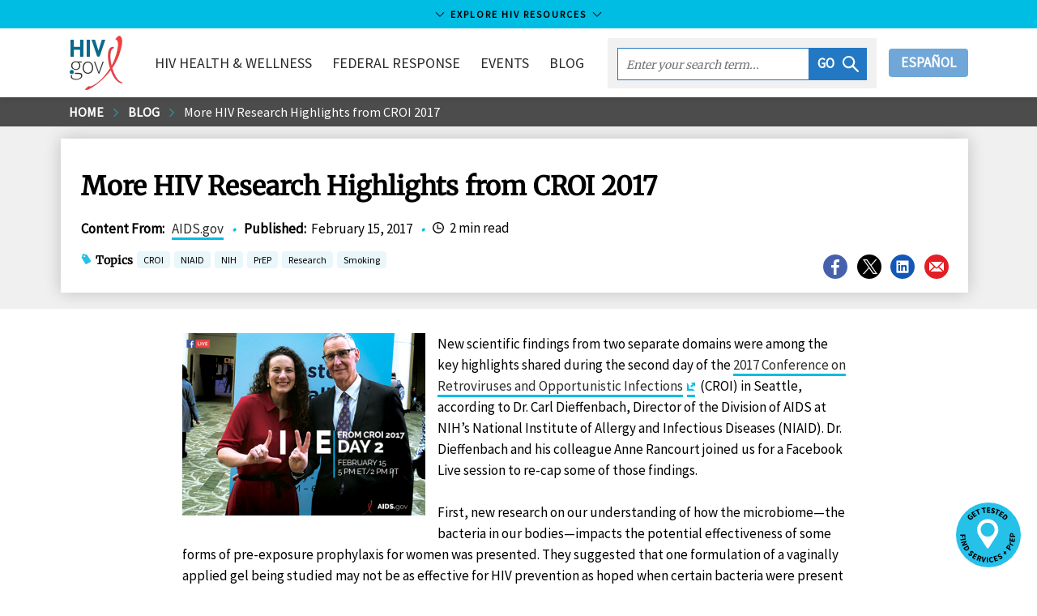

--- FILE ---
content_type: text/html
request_url: https://www.hiv.gov/blog/more-hiv-research-highlights-from-croi-2017/
body_size: 112750
content:
<!DOCTYPE html><html lang="en-us"><head><meta charSet="utf-8"/><meta http-equiv="x-ua-compatible" content="ie=edge"/><meta name="viewport" content="width=device-width, initial-scale=1, shrink-to-fit=no"/><meta name="theme-color" content="#663399"/><meta data-rh="true" name="robots" content="index,follow"/><meta data-rh="true" name="googlebot" content="index,follow"/><meta name="description" content="Tomorrow, Dr. Dieffenbach will return to share brief highlights of the science presented on the conference   s final day, Thursday, February 16. Tune in to HIV..." data-gatsby-head="true"/><meta name="google-site-verification" content="1Z8XnxmzJh2i-SAdHG8vqUs6ewmUzirN-S4wO_ua_a0" data-gatsby-head="true"/><meta property="og:site_name" content="HIV.gov" data-gatsby-head="true"/><meta property="og:url" content="https://www.hiv.gov/blog/more-hiv-research-highlights-from-croi-2017" data-gatsby-head="true"/><meta property="og:title" content="More HIV Research Highlights from CROI 2017" data-gatsby-head="true"/><meta property="og:description" content="Tomorrow, Dr. Dieffenbach will return to share brief highlights of the science presented on the conference   s final day, Thursday, February 16. Tune in to HIV..." data-gatsby-head="true"/><meta property="og:type" content="government" data-gatsby-head="true"/><meta property="og:image" content="https://files.hiv.gov/s3fs-public/styles/link_card_fallback/public/field/image/croi_ann_carl_promo_image2-e1487198529830.png?itok=nwXjnY9v" data-gatsby-head="true"/><meta property="og:image:type" content="image/jpeg" data-gatsby-head="true"/><meta property="og:image:width" content="600" data-gatsby-head="true"/><meta property="og:image:height" content="335" data-gatsby-head="true"/><meta name="twitter:card" content="summary_large_image" data-gatsby-head="true"/><meta name="twitter:site" content="@hivgov" data-gatsby-head="true"/><meta name="twitter:site:id" content="15368404" data-gatsby-head="true"/><meta name="twitter:creator" content="@hivgov" data-gatsby-head="true"/><meta name="twitter:url" content="https://www.hiv.gov/blog/more-hiv-research-highlights-from-croi-2017" data-gatsby-head="true"/><meta name="twitter:title" content="More HIV Research Highlights from CROI 2017" data-gatsby-head="true"/><meta name="twitter:description" content="Tomorrow, Dr. Dieffenbach will return to share brief highlights of the science presented on the conference   s final day, Thursday, February 16. Tune in to HIV..." data-gatsby-head="true"/><meta name="twitter:image" content="https://files.hiv.gov/s3fs-public/styles/link_card_fallback/public/field/image/croi_ann_carl_promo_image2-e1487198529830.png?itok=nwXjnY9v" data-gatsby-head="true"/><meta name="twitter:image:type" content="image/jpeg" data-gatsby-head="true"/><meta name="twitter:image:alt" content="HIV.gov" data-gatsby-head="true"/><meta name="twitter:image:width" content="600" data-gatsby-head="true"/><meta name="twitter:image:height" content="335" data-gatsby-head="true"/><style data-href="/styles.294396bff8517fc5cb5b.css" data-identity="gatsby-global-css">@charset "UTF-8";/*! normalize.css v8.0.1 | MIT License | github.com/necolas/normalize.css */html{-webkit-text-size-adjust:100%;line-height:1.15}body{margin:0}main{display:block}h1{font-size:2em;margin:.67em 0}hr{box-sizing:initial;height:0;overflow:visible}pre{font-family:monospace,monospace;font-size:1em}a{background-color:#0000}abbr[title]{border-bottom:none;text-decoration:underline;-webkit-text-decoration:underline dotted;text-decoration:underline dotted}b,strong{font-weight:bolder}code,kbd,samp{font-family:monospace,monospace;font-size:1em}small{font-size:80%}sub,sup{font-size:75%;line-height:0;position:relative;vertical-align:initial}sub{bottom:-.25em}sup{top:-.5em}img{border-style:none}button,input,optgroup,select,textarea{font-family:inherit;font-size:100%;line-height:1.15;margin:0}button,input{overflow:visible}button,select{text-transform:none}[type=button],[type=reset],[type=submit],button{appearance:button;-webkit-appearance:button}[type=button]::-moz-focus-inner,[type=reset]::-moz-focus-inner,[type=submit]::-moz-focus-inner,button::-moz-focus-inner{border-style:none;padding:0}[type=button]:-moz-focusring,[type=reset]:-moz-focusring,[type=submit]:-moz-focusring,button:-moz-focusring{outline:1px dotted ButtonText}fieldset{padding:.35em .75em .625em}legend{box-sizing:border-box;color:inherit;display:table;max-width:100%;padding:0;white-space:normal}progress{vertical-align:initial}textarea{overflow:auto}[type=checkbox],[type=radio]{box-sizing:border-box;padding:0}[type=number]::-webkit-inner-spin-button,[type=number]::-webkit-outer-spin-button{height:auto}[type=search]{appearance:textfield;-webkit-appearance:textfield;outline-offset:-2px}[type=search]::-webkit-search-decoration{-webkit-appearance:none}::-webkit-file-upload-button{-webkit-appearance:button;font:inherit}summary{display:list-item}[hidden],template{display:none}.h1,.h2,.h3,.h4,.h5,h1,h2,h3,h4{font-family:Merriweather,serif;line-height:1.2}.h1,h1{font-size:2rem}.h2,h2{font-size:1.688rem}.h3,h3{font-size:1.2352}.h4,h4{font-size:1.1176rem}.h5,.h6,h5,h6{font-size:1rem}@media(max-width:911px){.h2,h2{font-size:1.111rem}.h1,h1{font-size:1.3529rem}}.uppercase{text-transform:uppercase}.h1,.h2,.h3,.h4,.link-pager .title,.topics strong,h1,h2,h3,h4{font-family:Merriweather,serif;line-height:1.2}.h1,.h2,h1,h2{margin-bottom:.6em;margin-top:1.2em}.text-center{text-align:center}.h3,.h4,.h5,.h6,h3,h4,h5,h6{font-weight:700;margin-bottom:.6em;margin-top:.6em}.btn{background:none;border:none;border-radius:4px;height:35px;padding:0 15px;text-decoration:none}.btn:hover{cursor:pointer}.btn-reset{background:none;border:none}.btn-page-anchor{background-color:#e9f7fb;border-radius:4px;color:#43576e;color:#2c2c2c;display:block;font-size:17px;margin-bottom:10px;padding:5px 10px;text-decoration:none;transition:background-color .25s}.btn-page-anchor:focus,.btn-page-anchor:hover{background:#00bde3}.link-material{display:inline-block;padding:0;text-align:center}.link-material .icon-wrapper{background-color:#1b63b2;border-radius:30px;color:#fff;display:block;font-size:20px;height:30px;margin:0 auto 5px;padding:5px;text-align:center;transition:background-color .25s;width:30px}.link-material:focus .icon-wrapper,.link-material:hover .icon-wrapper{background-color:#26c1e8}.card-campaign .link-material{color:#2c2c2c;font-size:.8235em;line-height:1.2em;margin-right:5px;width:60px}.card-campaign .icon-wrapper{font-size:30px;height:45px;padding:7px;width:45px}.btn-default{background-color:#1b63b2;border-bottom:none!important;border-radius:4px;color:#fff!important;display:inline-block;padding:6px 12px;text-align:center;text-align:left;touch-action:manipulation;vertical-align:middle;white-space:nowrap}.btn-default:focus,.btn-default:hover{background-color:#26c1e8;border-color:#0000;color:#000!important}.awareness-days-download{float:right;padding:15px 15px 0;position:relative;right:0}.awareness-days-download div{float:right}.awareness-days-download div a{text-decoration:none}.card{border:1px solid #ebebeb;box-shadow:0 2px 4px #0003;margin-bottom:7.5px;position:relative}.card.tweet .time{font-size:.9411em;line-height:1em;vertical-align:top}.card.tweet .time .icon-twitter{fill:#000}.card.tweet .profile-image{float:left;margin-right:10px}.card.tweet .message a{word-wrap:break-word;overflow-wrap:break-word;white-space:pre}.card.tweet .web-intents{text-align:right}.card.tweet .web-intents a{margin-left:1em}.card.tweet .web-intents a .icon{fill:#aab8c2;transition:fill .35s ease,transform .35s ease}.card.tweet .web-intents a:focus .icon,.card.tweet .web-intents a:hover .icon{transform:scale(1.3)}.card.tweet .web-intents a.reply:focus .icon,.card.tweet .web-intents a.reply:hover .icon{fill:#0099b9}.card.tweet .web-intents a.retweet:focus .icon,.card.tweet .web-intents a.retweet:hover .icon{fill:#5c913b}.card.tweet .web-intents a.favorite:focus .icon,.card.tweet .web-intents a.favorite:hover .icon{fill:#dd2e44}.card.tweet img.attachment{height:auto;width:100%}.card.blurb .card-figure{left:7.5px;margin:0;padding:0;position:absolute;top:7.5px}.card.blurb .card-figure>a{display:inline-block}.card.blurb .card-figure svg{font-size:64px}.card.blurb .card-figure:after{content:none}.card.blurb .icon{fill:#26c1e8}.card.blurb .card-body,.card.blurb .card-header{margin-left:94px}.card.blurb .card-header{margin-bottom:0}.card-figure{margin:0;min-height:64px}.card-figure>img:first-child{height:auto;max-width:100%;position:relative;vertical-align:middle;width:100%;z-index:1}.card-figure>a{box-shadow:none;display:block;overflow:hidden;text-decoration:none}.card-figure>a:focus,.card-figure>a:hover{background-color:#fff;border-bottom:none;box-shadow:none}.card-header .date{color:#656565;font-size:.9411em;font-style:italic;margin-right:.5em}.card-header a{border-bottom:none;box-shadow:none;text-decoration:none}.card-header a:focus,.card-header a:hover{background-color:#fff}.card-header{z-index:2}.card-body,.card-footer,.card-header{background-color:#fff;margin:15px;position:relative}.card .byline{font-size:.9411em;line-height:1.4em;margin-bottom:0}.card-body+.card-footer,.card-header+.card-body{margin-top:0}.card-body{font-size:.9411em;line-height:1.4em}.card-body img{max-width:100%}.card-body .date{color:#656565;font-size:.9411em;font-style:italic;margin-right:.5em}.card-body a{word-wrap:break-word}.card-title{font-weight:700;line-height:1.4em;margin:0;padding:0;text-decoration:none}.card-title a{color:#086b92}.card-title a:focus,.card-title a:hover{text-decoration:underline}.card-deck-footer:after,.card-deck-footer:before{content:" ";display:table}.card-deck-footer:after{clear:both}.card-deck-footer{border-spacing:0;border-top:1px solid #ebebeb;padding:7.5px 0 30px}.card-highlight{border:none;box-shadow:none}.card-highlight .card-body,.card-highlight .card-header{background-color:#e9f7fb;margin:0;padding:7.5px}.card-highlight .card-header{padding-bottom:0}.card-highlight .card-footer{margin:7.5px 0}.card-facebook{box-shadow:none}.card-facebook .card-footer{background-color:#4661ac;color:#fff;font-size:.9411em;line-height:1.4em;padding:5px 10px}.card-facebook .share{color:#fff;transition:all .25s}.card-facebook .share:focus,.card-facebook .share:hover{color:#26c1e8}.card-campaign .card-content{background-color:#fff;padding:0 7.5px}.card-awareness-day{background-repeat:no-repeat;background-size:100% auto;display:block;margin:7.5px;transition:box-shadow .25s;width:calc(25% - 30px)}.card-awareness-day a{border:none;box-shadow:none;margin:0;padding:0}.card-awareness-day .card-logo{float:none;left:auto;margin:-50px 0 0 7.5px;padding:0;position:relative;top:auto;width:26%;z-index:2}.card-awareness-day .card-header{margin:0 7.5px 7.5px}.card-awareness-day .card-title{font-size:1.2352}.card-awareness-day .card-title small{color:#0e4d63;display:block;font-family:Source Sans Pro,Lucida Sans Unicode,Lucida Grande,sans-serif;font-weight:400}.card-awareness-day .card-figure{overflow:hidden;position:relative}.card-awareness-day .card-figure>img:first-child{max-width:100%;vertical-align:middle;width:100%}.card-awareness-day .card-figure:after{background:#fff;content:"";height:200px;left:0;position:absolute;top:77%;transform:skew(0,10deg);width:100%;z-index:1}.card-awareness-day:focus .card-title,.card-awareness-day:hover .card-title{text-decoration:underline}.card-awareness-day:focus,.card-awareness-day:hover{box-shadow:4px 4px 5px #0000000d}.card-deck-awareness-day{padding-bottom:7.5px}@media only screen and (max-width:911px){.card-awareness-day{width:calc(50% - 30px)}}@media only screen and (max-width:480px){.card-awareness-day{margin:7.5px 30px;width:calc(100% - 30px)}}.card-deck-flex{display:flex;flex-wrap:wrap;justify-content:flex-start;margin:0 -7.5px}@media only screen and (max-width:480px){.card-deck .card .card-figure{margin-bottom:10px;overflow:visible;position:relative;z-index:3}.card-deck .card .card-figure .social-share{left:100%;margin-left:-45px;margin-top:-10px;position:absolute;top:100%;width:145px}.card-deck .card .card-figure .social-share-header{display:none}.card.blurb .card-figure{position:absolute}}@media only screen and (min-width:481px){.card-figure{position:relative}.card-figure .social-share{background-color:#ffffffe6;bottom:0;float:none;height:40px;position:absolute;right:0;width:145px}.card-figure .social-share .social-dropdown{background-color:#0000}.card-figure .social-share-header{padding-top:5px}.card-figure .resource-icon{background-color:#ffffffe6;bottom:0;float:none;height:60px;position:absolute}.card-figure .resource-icon .resource-download,.card-figure .resource-icon .resource-read,.card-figure .resource-icon .resource-watch{background-position:50%;background-repeat:no-repeat;background-size:30px 40px;height:40px;margin-top:10px;width:60px}.card-figure .resource-icon .resource-read{background-image:url([data-uri])}.card-figure .resource-icon .resource-watch{background-image:url([data-uri])}.card-figure .resource-icon .resource-download{background-image:url([data-uri])}.card.blurb .card-header{padding:0}.card-title a{color:#2c2c2c}}@media only screen and (min-width:912px){.card-campaign{height:478px;overflow:hidden}.card-campaign .card-content{bottom:0;position:absolute;right:0;top:0;width:390px}.card-campaign .card-content .icon-facebook,.card-campaign .card-content .icon-instagram,.card-campaign .card-content .icon-twitter{background-size:20px 29px;height:29px;width:20px}.card-campaign .card-figure{height:478px;margin:0 390px 0 0;overflow:hidden;position:relative}.card-campaign .card-figure img{height:478px;left:50%;margin-left:-345px;position:absolute;width:690px}.card-campaign .card-figure .gatsby-image-wrapper,.card-campaign .card-figure img{width:100%}.card-campaign .card-figure .gatsby-image-wrapper picture,.card-campaign .card-figure img picture{left:0;position:absolute;top:0;width:100%}.card-campaign:nth-child(2n) .card-content{left:0;right:auto}.card-campaign:nth-child(2n) .card-figure{margin:0 0 0 390px}}@media only screen and (min-width:1141px){.card-deck{border-collapse:initial;border-spacing:15px;display:table;margin-left:-15px;margin-right:-15px;margin-top:-10px}.card-deck .card{display:table-cell;vertical-align:top;width:33.3333333333%}.card-deck .card .card-header a{text-decoration:none}.card-deck .card .card-header a:hover{text-decoration:underline}.card-deck.count-1>.card{width:100%}.card-deck.count-2>.card{width:50%}.card-deck.count-3>.card{width:33.3333333333%}.card-deck.count-4>.card{width:25%}.card-deck.count-5>.card{width:20%}.card-featured .card-body,.card-featured .card-footer,.card-featured .card-header{margin-left:30px;margin-right:30px;padding:7.5px 7.5px 0}.card-featured .card-body+.card-footer,.card-featured .card-header+.card-body{padding-top:0}.card-featured .card-figure{min-height:154px}.card-featured .card-header{margin-bottom:0;margin-top:-60px;padding-bottom:7.5px}.card-featured .social-share{bottom:60px;right:30px}.first-card-hero .card,.last-card-hero .card{width:33%}.first-card-hero .card-hero,.last-card-hero .card-hero{width:66%}.first-card-featured .card,.last-card-featured .card{width:25%}.first-card-featured .card-featured,.last-card-featured .card-featured{width:50%}.card .topic-set{margin-bottom:7.5px}}.card-vertical{border:0;border-bottom:1px solid #ebebeb;box-shadow:none;padding-left:7.5px;padding-right:7.5px}@media only screen and (max-width:1140px){.card-deck .card:after,.card-deck .card:before{content:" ";display:table}.card-deck .card:after{clear:both}.card-deck .card{margin:7.5px 0}.card-deck .card .card-figure{float:left;margin:7.5px;width:200px}.card-deck .card figure{margin-top:0}.card-deck .card.card-featured .card-header{margin-top:7.5px}.card-deck .card .card-body,.card-deck .card .card-footer,.card-deck .card .card-header,.card-deck .card.card-featured .card-body,.card-deck .card.card-featured .card-header{margin-left:230px;margin-right:40px}.card-deck .card .card-footer:after,.card-deck .card .card-footer:before{content:" ";display:table}.card-deck .card .card-footer:after{clear:both}.card-deck .card .topic-set{float:left}.card-deck .card .social-share{float:right;min-width:145px}.card-deck .card-highlight .card-body,.card-deck .card-highlight .card-footer,.card-deck .card-highlight .card-header{margin-left:0;margin-right:0}.card-deck .card-highlight .card-header{padding-bottom:0}.card.blurb .card-figure{left:7.5px;margin:0;top:7.5px;width:auto}.card.blurb .card-body,.card.blurb .card-header{margin-left:94px}}@media only screen and (min-width:640px){.card-vertical:after,.card-vertical:before{content:" ";display:table}.card-vertical:after{clear:both}.card-vertical{margin:7.5px 0}.card-vertical .card-figure{float:left;width:200px}.card-vertical figure,.card-vertical.card-featured .card-header{margin-top:0}.card-vertical .card-body,.card-vertical .card-footer,.card-vertical .card-header,.card-vertical.card-featured .card-body,.card-vertical.card-featured .card-header{margin-left:207.5px;margin-right:40px}.card-vertical .list-topics,.card-vertical .topic-set-header{display:inline}}@media only screen and (max-width:911px){.card-deck .card,.card-deck .card.card-featured{border:none;border-top:1px solid #ebebeb;box-shadow:none;margin-bottom:0}.card-deck .card .card-figure,.card-deck .card.card-featured .card-figure{margin:0;padding:10px;width:35%}.card-deck .card .card-header,.card-deck .card.card-featured .card-header{float:left;margin:0;padding:10px;width:65%}.card-deck .card .card-body,.card-deck .card .card-footer,.card-deck .card.card-featured .card-body,.card-deck .card.card-featured .card-footer{clear:both;margin-left:10px;margin-right:10px}.card-deck .card+.card{margin-top:0;padding-top:10px}.card-deck .card.blurb+.card.blurb{padding-top:0}.card-deck .card-highlight .card-body,.card-deck .card-highlight .card-header{float:none;margin:0;padding:10px;width:auto}.card-deck .card-highlight .card-header{padding-bottom:0}.card-deck .card-highlight .card-footer{margin:10px 0}.card-title{font-size:.9411em}.card-body,.card-footer,.card-header{margin-left:10px;margin-right:10px}.body .card.card-vertical .card-figure{display:none}.body .card.card-vertical .card-body,.body .card.card-vertical .card-footer,.body .card.card-vertical .card-header{margin-left:10px;margin-right:10px}.card.blurb .card-figure{left:0;padding:0;width:auto}.card.blurb .card-header{padding-bottom:0;padding-left:0}.card.blurb .card-body,.card.blurb .card-header{margin-left:71.5px;margin-right:0}}.content-body .page-notice{background:#1b63b2;color:#fff;font-size:.9411em;line-height:1.5em;margin-bottom:7.5px;opacity:1;padding:30px;position:relative;transition:opacity .5s ease}.content-body .page-notice.dismiss{opacity:0}.content-body .page-notice.ehe-style{background-color:#f2f2f2;background-image:url([data-uri]);background-position:0 0;background-repeat:no-repeat;border:1px solid #dfdfdf;color:#2c2c2c;padding:30px 30px 30px 60px}.content-body .page-notice.ehe-style a{color:#2c2c2c;font-weight:400}.content-body .page-notice.ehe-style .icon{fill:#26c1e8}.content-body .page-notice.ehe-style:after,.content-body .page-notice.ehe-style:before{display:none}.content-body .page-notice a{color:#fff;font-weight:700}.content-body .page-notice a.close{border-bottom:none;box-shadow:none;font-weight:400;position:absolute;right:2.5px;text-decoration:none;top:2.5px}.content-body .page-notice a.close:focus,.content-body .page-notice a.close:hover{background:none;color:#26c1e8}.content-body .page-notice:before{border-right:25px solid #0000;border-top:25px solid #fff;content:"";display:block;left:0;position:absolute;top:0}.content-body .page-notice:after{border-bottom:25px solid #26c1e8;border-left:25px solid #0000;content:"";display:block;left:0;position:absolute;top:0}.content-body .page-notice.no-close a.close{display:none;visibility:hidden}.content-body .page-notice.inline{display:inline-block;padding:7.5px 30px}.content-body .page-notice.inline:before{border-right:15px solid #0000;border-top:15px solid #fff;position:absolute}.content-body .page-notice.inline:after{border-bottom:15px solid #26c1e8;border-left:15px solid #0000;position:absolute}.govdelivery-signup-copy{align-items:center;border-bottom:none!important;display:flex}.govdelivery-signup-copy span{color:#093b44;font-family:Merriweather,serif;font-weight:700;padding:15px}.govdelivery-signup{align-items:stretch;background:#00bde3;border-bottom:none!important;box-shadow:none!important;display:flex;font-weight:700;line-height:1.2em;margin:15px 0}.govdelivery-signup .gatsby-image-wrapper,.govdelivery-signup img{float:left;max-width:80px}.govdelivery-signup .govdelivery-signup-icon{background:#2378c3;border-bottom:none!important;flex-shrink:0;padding:5px}.govdelivery-signup .govdelivery-signup-icon:hover{background:#2378c3!important}.govdelivery-signup .govdelivery-signup-icon img{float:left;max-width:80px}@media only screen and (max-width:911px){.govdelivery-signup{font-weight:400}}table#logos tr td{border:1px solid #ccc}table#logos tr td:hover{box-shadow:2px 2px 2px 2px #a7def1;cursor:pointer}table#logos a{background:none!important;border:0!important;box-shadow:none!important;transition:background .25s cubic-bezier(.33,.66,.66,1)}.form-group{display:flex;flex-direction:column;margin-bottom:15px;padding:0 15px}.form-group label{font-weight:700}.form-group input,.form-group select,.form-group textarea{background-color:#fff;border:5px solid #e9ecf0;border-radius:0;color:#707070;font-size:1em;font-style:italic;height:43px;padding:5px 10px;transition:all .25s ease-in-out;width:100%}.form-group input:focus,.form-group select:focus,.form-group textarea:focus{border-color:#26c1e8;color:#2c2c2c;outline:0}label{display:inline-block;font-weight:700;max-width:100%}label.form-checkbox{cursor:pointer;display:block;margin-bottom:12px;min-height:43px;position:relative;-webkit-user-select:"none";user-select:"none"}label.form-checkbox span:last-child{padding-left:53px}label.form-checkbox.horizontal{margin-top:calc(1.5em + 5px)}label.form-checkbox:first-line{line-height:43px}label.form-checkbox .checkbox{background-color:#fff;border:5px solid #e9ecf0;height:43px;left:0;position:absolute;top:0;width:43px}label.form-checkbox .checkbox:after{border:solid #26c1e8;border-width:0 3px 3px 0;content:"";display:none;height:20px;left:10px;position:absolute;top:3px;transform:rotate(45deg);width:12px}label.form-checkbox input{opacity:0;position:absolute}label.form-checkbox input:checked~.checkbox:after{display:block}label.form-checkbox input:focus+.checkbox,label.form-checkbox:hover input~.checkbox{border-color:#26c1e8}.list-social{margin:0}.social-share{display:flex;margin-bottom:7.5px;position:relative;z-index:0}.social-share.center-social{justify-content:center}.social-share .exit-disclaimer{display:none}.social-share a{border:none;box-shadow:none;padding:0}.social-share a:focus,.social-share a:hover{background-color:#0000}.social-share .list-social li{float:left;margin-right:7.5px}.social-share .icon{font-size:34px}.social-share .dropdown-trigger{margin:0 5px 0 0;padding:0}.social-share .social-dropdown{background-color:#fff;border:5px solid #0000;border-radius:34px;height:44px;overflow:hidden;transition:width .25s,height .25s,border-color .25s;width:44px}.dropdown-overlay{background-color:#0000;bottom:0;left:0;position:fixed;right:0;top:0;z-index:1}.social-share-vertical .list-social li{margin-bottom:10px}.icon.icon-share{color:#2babdc}.list-social .link-social-facebook{color:#4661ac!important}.list-social .link-social-twitter{color:#000!important}.list-social .link-social-email{color:#e11f26!important}.list-social .link-social-linkedin{color:#1357b7!important}.list-social a{align-items:center;display:flex;height:34px;justify-content:center;position:relative;width:34px}.list-social a:after{border:2px solid;border-radius:50%;content:"";height:100%;left:0;position:absolute;top:0;transform:scale(.95);width:100%}.list-social a svg{transition:all .25s}.list-social a:focus:after,.list-social a:hover:after{transform:scale(1)}.list-social a:focus svg,.list-social a:hover svg{transform:scale(.75)}.social-share.social-share-horizontal{display:inline-block}.social-share-vertical .social-dropdown.active{height:163px}.social-share-vertical .social-dropdown.active .social-share-header{color:#0000}.social-share-horizontal .social-dropdown.active{width:145px}.social-share-horizontal .social-dropdown{left:0;margin-top:-22px;position:absolute;top:50%;z-index:4}.social-share-horizontal .social-dropdown .list-social{width:145px}.social-share-horizontal .social-dropdown .dropdown-trigger,.social-share-horizontal .social-dropdown li{float:left;margin-right:5px}.page-header .list-social{margin:0}.page-header.has-topic-set .social-share-page{top:auto}.social-share-header{color:#656565;display:block;font-size:.8235em;text-transform:uppercase;transition:color .25s}.social-share.social-share-horizontal .social-share-header{margin-left:41.5px}.social-share.active .social-share-header,.social-share.social-share-horizontal:hover .social-share-header,.social-share.social-share-vertical:hover .social-share-header{color:#0000}.social-share-page{margin-bottom:7.5px}.page-header.has-background-image .social-share-page{border-left:none;height:auto;margin:15px 0 0;padding:0;position:static}.social-share-video-wrapper{bottom:auto;padding-bottom:56.25%;position:absolute;right:7.5px;top:7.5px;width:44px}.social-share-video-wrapper .social-share-video{position:absolute;right:0;top:calc(100% - 7.5px);width:44px}.social-share-video-wrapper .social-dropdown{bottom:-44px;position:absolute;right:0}.content-section .social-share .social-dropdown{background-color:#0000}@media only screen and (min-width:481px){.social-share-page{border-left:1px solid #b2b2b2;margin-bottom:0;padding:0 0 0 30px}.page-header.has-topic-set .social-share-page{margin-top:-1em}.page-header .list-social{width:175px}.page-header .social-share-header{line-height:1em;margin-bottom:10px}.page-header .social-share{height:55px;margin-top:-28px;overflow:hidden;position:absolute;right:0;top:50%;width:190px}}.mmwr-instagram .icon-instagram{background:url([data-uri]);background-position:50%;background-repeat:no-repeat;background-size:30px 30px;height:30px;width:30px}.mmwr-instagram:after{display:none}.link-social-email .icon-facebook,.link-social-email .icon-linkedin,.link-social-email .icon-mail,.link-social-email .icon-twitter,.link-social-facebook .icon-facebook,.link-social-facebook .icon-linkedin,.link-social-facebook .icon-mail,.link-social-facebook .icon-twitter,.link-social-linkedin .icon-facebook,.link-social-linkedin .icon-linkedin,.link-social-linkedin .icon-mail,.link-social-linkedin .icon-twitter,.link-social-twitter .icon-facebook,.link-social-twitter .icon-linkedin,.link-social-twitter .icon-mail,.link-social-twitter .icon-twitter{background-position:50%;background-repeat:no-repeat;height:34px;position:relative;width:34px;z-index:2}.link-social-email .icon-twitter,.link-social-facebook .icon-twitter,.link-social-linkedin .icon-twitter,.link-social-twitter .icon-twitter{margin-left:2px}.link-social-email .icon-mail,.link-social-email .icon-twitter,.link-social-facebook .icon-mail,.link-social-facebook .icon-twitter,.link-social-linkedin .icon-mail,.link-social-linkedin .icon-twitter,.link-social-twitter .icon-mail,.link-social-twitter .icon-twitter{background-size:18px}.link-social-email .icon-linkedin,.link-social-facebook .icon-linkedin,.link-social-linkedin .icon-linkedin,.link-social-twitter .icon-linkedin{background-size:16px}.link-social-email:before,.link-social-facebook:before,.link-social-linkedin:before,.link-social-twitter:before{border:2px solid #fff;border-radius:50%;content:"";height:34px;left:0;position:absolute;top:0;transition:all .25s;width:34px;z-index:1}.link-social-email:focus:before,.link-social-email:hover:before,.link-social-facebook:focus:before,.link-social-facebook:hover:before,.link-social-linkedin:focus:before,.link-social-linkedin:hover:before,.link-social-twitter:focus:before,.link-social-twitter:hover:before{transform:scale(.85)}.list-social-facebook:before{border-color:#4661ac}.list-social-twitter:before{border-color:#000}.list-social-email:before{border-color:#e11f26}.list-social-linkedin:before{border-color:#1357b7}.link-social-facebook:after,.link-social-facebook:before{background:#4661ac}.link-social-twitter:after,.link-social-twitter:before{background:#000}.link-social-email:after,.link-social-email:before{background:#e11f26}.link-social-linkedin:after,.link-social-linkedin:before{background:#1357b7}.list-inline{display:flex}.box-content{background-color:#f2f2f2;font-size:.9411em;padding:7.5px;position:relative}.box-content.no-background{background-color:#fff}.box-content.no-background p{margin:0}.box-content.twitter-x{margin-bottom:1rem;padding:7.5px 7.5px 7.5px 52px}.box-content.twitter-x:before{background:url([data-uri]);background-position:50%;background-repeat:no-repeat;background-size:30px 30px;content:"";height:32px;left:7.5px;position:absolute;width:32px}.box-content.twitter-x p{margin:0}.box-content.facebook{margin-bottom:1rem;padding:7.5px 7.5px 7.5px 52px}.box-content.facebook:before{background:url([data-uri]);background-color:#4661ac;background-position:50%;background-repeat:no-repeat;background-size:20px 20px;border-radius:50%;content:"";height:32px;left:7.5px;position:absolute;width:32px}.box-content.facebook p{margin:0}.box-content.instagram{margin-bottom:1rem;padding:7.5px 7.5px 7.5px 52px}.box-content.instagram:before{background:url(/static/instagram-gradient-5c430acb1ecf80292e627ef4acfd0704.svg);background-position:50%;background-repeat:no-repeat;background-size:30px 30px;content:"";height:32px;left:7.5px;position:absolute;width:32px}.box-content.instagram p{margin:0}.box-content.linkedin{margin-bottom:1rem;padding:7.5px 7.5px 7.5px 52px}.box-content.linkedin:before{background:url([data-uri]);background-position:50%;background-repeat:no-repeat;background-size:30px 30px;content:"";height:32px;left:7.5px;position:absolute;width:32px}.box-content.linkedin p{margin:0}.box-content.alert{border-left:6px solid #eb1409;padding:7.5px 7.5px 7.5px 62px}.box-content.alert:before{background:url([data-uri]);background-color:#fff;border-radius:50%;content:"";height:32px;left:7.5px;margin-top:-16px;position:absolute;top:50%;width:32px}.box-content.information{border-left:6px solid #1b63b2;padding:7.5px 7.5px 7.5px 62px}.box-content.information:before{background:url([data-uri]);background-color:#fff;border-radius:50%;content:"";height:32px;left:7.5px;margin-top:-16px;position:absolute;top:50%;width:32px}.box-content.yellowalert{background-color:#fef5e8;border-left:6px solid #f69f1d;padding:7.5px 7.5px 7.5px 62px}.box-content.yellowalert:before{background:url([data-uri]);background-color:#fff;border-radius:50%;content:"";height:32px;left:7.5px;margin-top:-16px;position:absolute;top:50%;width:32px}.box-content.no-gutter{border-left:none;padding:30px 90px}.pacha-members-list{grid-gap:15px;display:grid;grid-template-columns:repeat(2,1fr);margin-bottom:15px}@media(min-width:912px){.pacha-members-list{grid-template-columns:repeat(4,1fr)}}.pacha-members-list div>a{align-items:center;display:flex;flex-grow:1;justify-content:center}.pacha-members-list div>a .linkCard__info{padding:0 20px}.pacha-members-list .linkCard__img-wrapper{height:193px}.pacha-members-list img{flex-shrink:0;min-height:100%;min-width:100%}.yellow-box{background-color:#fffaf2;margin-bottom:1em;position:relative}.yellow-box .yellow-box-content{padding:1em}.recommend-text{padding:7.5px 7.5px 7.5px 92px;position:relative}.recommend-text h3{color:#39b54a}@media only screen and (max-width:979px){.recommend-text h3{margin-top:0}}.recommend-text:before{background-color:#fff;background-image:url([data-uri]);background-repeat:no-repeat;border-radius:50%;content:"";height:84px;left:0;position:absolute;top:0;width:84px}.not-recommend-text{padding:7.5px 7.5px 7.5px 92px;position:relative}.not-recommend-text h3{color:#ed1c24}@media only screen and (max-width:979px){.not-recommend-text h3{margin-top:0}}.not-recommend-text:before{background-color:#fff;background-image:url([data-uri]);background-repeat:no-repeat;border-radius:50%;content:"";height:84px;left:0;position:absolute;top:0;width:84px}.light-blue-box{position:relative}.light-blue-box,.light-blue-box .light-blue-box-content h3{margin-bottom:1em}.light-blue-box .light-blue-box-content{background-color:#e6f9ff;overflow:auto;padding:1em 2em}.blue-box-content{margin-bottom:1em;position:relative}.blue-box-content .blue-box-title{background-color:#175082;color:#fff;padding:1em 2em}.blue-box-content .blue-box-content{background-color:#2277c2;color:#fff;overflow:auto;padding:1em 2em}.blue-box-content a{color:#fff!important}.content-body .byline{border-left:6px solid #d7d7d7;font-size:.9411em;line-height:1.4em;padding-left:15px}#bling-box{background:#0062af;border-bottom:5px solid #004a85;color:#fff;font-size:1.2em;font-style:italic;line-height:1.5em;position:relative}#bling-box .box-icon{position:sticky}#bling-box .box-copy{align-items:center;color:#fff;display:grid;padding:25px}#bling-box .box-copy a{border:none;color:#fff;text-decoration:underline}#bling-box .box-copy a:hover{background:none}#bling-box>a{border:none;display:inline-block;height:100%;width:100%}#bling-box>a:hover{background:#00bde3}#bling-box .box-icon>img,#bling-box .gatsby-image-wrapper{float:left;margin:15px 0 10px 10px;max-width:160px}@media(max-width:911px){#bling-box .box-icon>img,#bling-box .gatsby-image-wrapper{display:none}}@media(min-width:912px){#bling-box:after,#bling-box:before{border-color:#0000;border-style:solid;content:"";left:0;position:absolute;top:0}#bling-box:before{border-left-color:#00c0e5;border-radius:.1em;border-top-color:#00c0e5;border-width:2.5em}}#box{background:#0062af;border-bottom:5px solid #004a85;font-size:1.2em;font-style:italic;line-height:1.5em;padding:40px 40px 20px 70px;position:relative}#box,#box a{color:#fff}#box:before{border-color:#0000;border-style:solid}#box:after,#box:before{content:"";left:0;position:absolute;top:0}#box:after{border-color:#00c0e5 #0000 #0000 #00c0e5;border-radius:.1em;border-style:solid;border-width:2.3em}ul.icon-list{list-style:none;padding-left:30px;position:relative}ul.icon-list li{margin-bottom:15px;min-height:32px;padding-left:47px;position:relative}ul.icon-list li>svg:first-child{left:0;position:absolute}table{background-color:#fff;border-collapse:collapse;border-spacing:0}table th{border-bottom:3px solid #ccc;padding-right:1em;text-align:left}html body .content-body a.exit-disclaimer{border-bottom:none;box-shadow:none;margin:0 3px 0 5px;text-decoration:none}html body .content-body a.exit-disclaimer:focus,html body .content-body a.exit-disclaimer:hover{background:none}.content .byline{border-left:6px solid #d7d7d7;font-size:.9411em;line-height:1.4em;margin:30px 15px;padding-left:7.5px}.content .byline b{font-weight:700}.content .byline+h2{margin-top:10px}.content .byline span:last-of-type{display:inline-block;margin-top:5px}@media(max-width:911px){.is-10-mobile{width:10%}}@media(min-width:912px){.is-10-desktop{width:10%}}@media(max-width:911px){.is-25-mobile{width:25%}}@media(min-width:912px){.is-25-desktop{width:25%}}@media(max-width:911px){.is-33-mobile{width:33%}}@media(min-width:912px){.is-33-desktop{width:33%}}@media(max-width:911px){.is-50-mobile{width:50%}}@media(min-width:912px){.is-50-desktop{width:50%}}@media(max-width:911px){.is-66-mobile{width:66%}}@media(min-width:912px){.is-66-desktop{width:66%}}@media(max-width:911px){.is-75-mobile{width:75%}}@media(min-width:912px){.is-75-desktop{width:75%}}@media(max-width:911px){.is-80-mobile{width:80%}}@media(min-width:912px){.is-80-desktop{width:80%}}@media(max-width:911px){.is-90-mobile{width:90%}}@media(min-width:912px){.is-90-desktop{width:90%}}@media(max-width:911px){.is-100-mobile{width:100%}}@media(min-width:912px){.is-100-desktop{width:100%}}.gutter-top{margin-top:15px}@media(max-width:911px){.is-hidden-mobile{display:none!important}}@media(min-width:912px){.is-hidden-desktop{display:none}}.flex{display:flex}.flex-inline{display:inline-flex}.flex-row{display:flex;flex-direction:row}.flex-column{display:flex;flex-direction:column}.flex-wrap{flex-wrap:wrap}.flex-justify-center{justify-content:center}.flex-justify-space-between{justify-content:space-between}.flex-align-center{align-items:center}.float-right{float:right}.grid-5{padding:0 15px}@media(min-width:912px){.grid-5{float:left;width:5%}}@media(max-width:911px){.mobile-grid-5{width:5%}}.grid-10{padding:0 15px}@media(min-width:912px){.grid-10{float:left;width:10%}}@media(max-width:911px){.mobile-grid-10{width:10%}}.grid-15{padding:0 15px}@media(min-width:912px){.grid-15{float:left;width:15%}}@media(max-width:911px){.mobile-grid-15{width:15%}}.grid-20{padding:0 15px}@media(min-width:912px){.grid-20{float:left;width:20%}}@media(max-width:911px){.mobile-grid-20{width:20%}}.grid-25{padding:0 15px}@media(min-width:912px){.grid-25{float:left;width:25%}}@media(max-width:911px){.mobile-grid-25{width:25%}}.grid-30{padding:0 15px}@media(min-width:912px){.grid-30{float:left;width:30%}}@media(max-width:911px){.mobile-grid-30{width:30%}}.grid-35{padding:0 15px}@media(min-width:912px){.grid-35{float:left;width:35%}}@media(max-width:911px){.mobile-grid-35{width:35%}}.grid-40{padding:0 15px}@media(min-width:912px){.grid-40{float:left;width:40%}}@media(max-width:911px){.mobile-grid-40{width:40%}}.grid-45{padding:0 15px}@media(min-width:912px){.grid-45{float:left;width:45%}}@media(max-width:911px){.mobile-grid-45{width:45%}}.grid-50{padding:0 15px}@media(min-width:912px){.grid-50{float:left;width:50%}}@media(max-width:911px){.mobile-grid-50{width:50%}}.grid-55{padding:0 15px}@media(min-width:912px){.grid-55{float:left;width:55%}}@media(max-width:911px){.mobile-grid-55{width:55%}}.grid-60{padding:0 15px}@media(min-width:912px){.grid-60{float:left;width:60%}}@media(max-width:911px){.mobile-grid-60{width:60%}}.grid-65{padding:0 15px}@media(min-width:912px){.grid-65{float:left;width:65%}}@media(max-width:911px){.mobile-grid-65{width:65%}}.grid-70{padding:0 15px}@media(min-width:912px){.grid-70{float:left;width:70%}}@media(max-width:911px){.mobile-grid-70{width:70%}}.grid-75{padding:0 15px}@media(min-width:912px){.grid-75{float:left;width:75%}}@media(max-width:911px){.mobile-grid-75{width:75%}}.grid-80{padding:0 15px}@media(min-width:912px){.grid-80{float:left;width:80%}}@media(max-width:911px){.mobile-grid-80{width:80%}}.grid-85{padding:0 15px}@media(min-width:912px){.grid-85{float:left;width:85%}}@media(max-width:911px){.mobile-grid-85{width:85%}}.grid-90{padding:0 15px}@media(min-width:912px){.grid-90{float:left;width:90%}}@media(max-width:911px){.mobile-grid-90{width:90%}}.grid-95{padding:0 15px}@media(min-width:912px){.grid-95{float:left;width:95%}}@media(max-width:911px){.mobile-grid-95{width:95%}}@media(min-width:912px){.grid-100{float:left;width:100%}}@media(max-width:911px){.mobile-grid-100{width:100%}}.grid-33{padding:0 15px}@media(min-width:912px){.grid-33{float:left;width:33%}}@media(max-width:911px){.mobile-grid-33{float:left;width:33%}}.grid-66{padding:0 15px}@media(min-width:912px){.grid-66{float:left;width:66%}}@media(max-width:911px){.mobile-grid-66{float:left;width:66%}}.grid-container{margin-left:auto;margin-right:auto;max-width:1140px;padding-left:15px;padding-right:15px}.grid-container:after,.grid-container:before{content:".";display:block;font-size:0;height:0;line-height:0;overflow:hidden;visibility:hidden;width:0}.grid-container:after{clear:both}.grid-parent{padding-left:0;padding-right:0}html{box-sizing:border-box;font-family:Source Sans Pro,Lucida Sans Unicode,Lucida Grande,sans-serif}*,:after,:before{box-sizing:inherit}body{min-height:100vh;padding-bottom:env(safe-area-inset-bottom)}body,body.content-body{font-size:17px;line-height:1.58em}body.content-body{font-family:Source Sans Pro,Lucida Sans Unicode,Lucida Grande,sans-serif}#gatsby-focus-wrapper{overflow:hidden}.hidden,.visually-hidden{display:none!important}a{cursor:pointer}[id]{scroll-margin-top:125px}@media(min-width:912px){[id]{scroll-margin-top:150px}.mobile-only{display:none!important}}@media(max-width:911px){.desktop-only{display:none!important}}.sr-only{clip:rect(0,0,0,0);border:0;height:1px;margin:-1px;overflow:hidden;padding:0;position:absolute;width:1px}p{margin:0 0 20px}@media(max-width:911px){.hidden-on-mobile{display:none!important}}@media(min-width:912px){.hidden-on-desktop{display:none!important}}.list-unstyled{list-style:none;padding-left:0}div.content-body.padding{padding:15px}.content-body .figure-staff img{border-bottom:3px solid #009ec1;max-width:125px}.custom-page-header{align-items:center;display:flex;justify-content:center;position:relative;text-transform:uppercase;width:100%}.custom-page-header:before{background:#f0f0f0;content:" ";display:block;height:100%;left:-300%;position:absolute;top:0;width:600%;z-index:-1}.black-row{margin:1.6em 0}.black-row .grid-33{align-items:center;background-color:#000;display:flex;justify-content:center;width:100%}.black-row .grid-33 img{border:10px solid #fff;max-height:calc(100% - 20px);max-width:calc(100% - 20px)}.black-row .grid-33.no-image{background:none}.black-row h3{margin-top:0}@media(min-width:912px){.black-row .grid-33{width:33%}}@media print{#locator-slider,.article-footer,.banner,.breadcrumb-wrapper,.footer,.header-wrapper,.mobile-secondary-nav-wrapper,.read-time,.social-share,.topics{display:none!important}.article-header-info{box-shadow:none!important;padding:inherit!important;position:relative!important}}.searchbar-wrapper{background:#f1f1f1;margin-left:15px;max-height:62px;padding:12px}.searchbar-wrapper .searchbar .searchbar__input{border:1px solid #2378c3;border-radius:0;height:40px;padding:10px}.searchbar-wrapper .searchbar .searchbar__input::placeholder{font-family:Merriweather,serif;font-size:14px;font-style:italic}.searchbar-wrapper .searchbar__btn{align-items:center;background:#2378c3;border:0;color:#fff;cursor:pointer;display:inline-flex;font-weight:700;height:40px;justify-content:center;padding:10px;text-transform:uppercase;transition:.25s}.searchbar-wrapper .searchbar__btn:hover{background:#274863}.searchbar-wrapper .searchbar__btn .icon{margin-left:10px}.pillBtn{background:#e9f7fb;position:relative;transition:.25s}.pillBtn .tooltip{background-color:#000;border-radius:6px;color:#fff;left:50%;margin-left:-60px;opacity:.8;padding:10px 5px;position:absolute;text-align:center;top:100%;visibility:hidden;width:120px;z-index:1}.pillBtn .tooltip:after{border:5px solid;border-color:#0000 #0000 #000;bottom:100%;content:" ";left:50%;margin-left:-5px;opacity:.8;position:absolute}.pillBtn:hover{background:#00bde3}.pillBtn.has-tooltip:hover .tooltip{visibility:visible}a.pillBtn{border-bottom:none!important}.pillBtn--small{font-size:12px;height:auto;padding:10px}.pillBtn--medium{font-size:14px;height:auto;padding:10px}.pillBtn-large{font-size:16px}.cardcordian-group-wrapper{align-items:center;display:flex;flex-direction:column;flex-wrap:wrap;justify-content:center}@media(min-width:912px){.cardcordian-group-wrapper{flex-direction:row}}.cardcordian-group-desktop-content-wrapper{display:none;margin-top:-10px;max-height:0;position:relative}@media(min-width:912px){.cardcordian-group-desktop-content-wrapper{background:#f2f2f2;display:flex;transition:.25s;width:100%}.cardcordian-group-desktop-content-wrapper.active{max-height:1500px}.cardcordian-group-desktop-content-wrapper.active:before{background:#f2f2f2;content:" ";display:block;height:100%;left:-300%;position:absolute;top:0;width:600%;z-index:-1}}.cardcordian-desktop-content{display:none;max-height:0;padding:15px;scroll-margin:150px;transition:.25s;width:100%}.cardcordian-desktop-content.active{display:flex;max-height:1500px}.cardcordian-desktop-content__icon-wrapper{align-items:center;display:flex;flex-direction:column;margin-right:15px;width:25%}.cardcordian-desktop-content__icon-wrapper .icon{background-position:50%;background-repeat:no-repeat;background-size:contain;height:150px;width:150px}.cardcordian-desktop-content__icon-wrapper .gatsby-image-wrapper,.cardcordian-desktop-content__icon-wrapper img,.cardcordian-desktop-content__icon-wrapper img.logo{height:auto;max-width:150px}.cardcordian-desktop-content__icon-wrapper h2{margin-top:15px;text-align:center}.cardcordian-desktop-content__accordion-wrapper{width:75%}.cardcordian-desktop-content__accordion-wrapper .accordion{width:100%}.cardcordian{cursor:pointer;display:flex;flex-direction:row;margin-bottom:0;padding:10px}@media(min-width:912px){.cardcordian{align-items:center;border-bottom:none;display:flex;flex-direction:column;height:415px;margin:12px;overflow:hidden;position:relative}.cardcordian:hover .cardcordian__toggle-btn:after{top:0}}.cardcordian__icon{align-items:center;display:flex;justify-content:center;margin-right:10px}.cardcordian__icon .icon{background-position:50%;background-repeat:no-repeat;background-size:contain;height:24px;width:24px}@media(min-width:912px){.cardcordian__icon .icon{height:45px;width:45px}}.cardcordian__icon img.logo{height:auto;max-width:150px}@media(min-width:912px){.cardcordian__icon{margin-bottom:30px;margin-top:20px}}.cardcordian__title{font-family:Merriweather,serif;font-size:14px;font-weight:700;text-align:center}@media(min-width:912px){.cardcordian__title{font-size:22px;margin-bottom:30px}}.cardcordian__tags-wrapper{display:none}@media(min-width:912px){.cardcordian__tags-wrapper{align-items:center;display:flex;flex-direction:column;justify-content:center}.cardcordian__tags-wrapper .pillBtn{margin-bottom:5px}}.cardcordian__tag{background:#e7f6f8;border-radius:4px;cursor:pointer;display:inline-block;margin-bottom:5px;padding:10px}.cardcordian__toggle-btn{display:none}@media(min-width:912px){.cardcordian__toggle-btn{align-items:center;bottom:0;box-sizing:border-box;cursor:pointer;display:flex;font-size:16px;height:40px;justify-content:center;position:absolute;text-align:center;width:100%}.cardcordian__toggle-btn.active:after{top:0}}.cardcordian__toggle-btn span{display:inline-block;font-weight:700;text-transform:uppercase}.cardcordian__toggle-btn:after{background:#00bde3;content:"";height:200px;left:0;position:absolute;top:33px;transition:.5s;width:100%;z-index:-1}.cardcordian-content{background:#e6e6e6;display:flex;flex-direction:column;max-height:0;overflow:hidden;padding:0 15px;transition:.3s}@media(min-width:912px){.cardcordian-content{display:none}}.cardcordian-content.active{max-height:1000px;padding:15px}.cardcordian-content .accordion:last-child{margin:0}.cardcordian-wrapper{color:#2c2c2c;margin-bottom:15px;text-decoration:none;width:100%}@media(min-width:912px){.cardcordian-wrapper{margin-bottom:0}}#federal-agencies{padding:15px;width:100%}#federal-agencies .cardcordian{height:auto;padding-bottom:50px}@media(min-width:912px){#federal-agencies .cardcordian-wrapper{flex-grow:1;width:calc(25% - 8px)}}#federal-agencies .cardcordian-desktop-content__icon-wrapper,#federal-agencies .cardcordian__icon{min-height:150px}#federal-agencies .cardcordian-desktop-content__icon-wrapper .gatsby-image-wrapper,#federal-agencies .cardcordian-desktop-content__icon-wrapper img,#federal-agencies .cardcordian__icon .gatsby-image-wrapper,#federal-agencies .cardcordian__icon img{height:auto;max-width:150px}#federal-agencies .cardcordian a,#federal-agencies .cardcordian-content a,#federal-agencies .cardcordian-desktop-content__accordion-wrapper a{border-bottom:3px solid #00bde3;color:#2c2c2c;font-size:17px;text-decoration:none;transition:background .25s}#federal-agencies .cardcordian a:hover,#federal-agencies .cardcordian-content a:hover,#federal-agencies .cardcordian-desktop-content__accordion-wrapper a:hover{background:#00bde3}.gallery{background:#4c4c4c;display:flex;flex-direction:column;margin-bottom:15px;padding:4px;position:relative;width:100%}@media(min-width:481px){.gallery{display:grid;grid-template-columns:1fr 30%}}.gallery .play-pause-btn{bottom:30px;left:15px;padding:0;position:absolute;z-index:2}.gallery-active-slide{border:4px solid #4c4c4c;position:relative}.gallery-active-slide img{height:100%;object-fit:cover;transition:.3s;width:100%}.gallery-active-slide img:not(.active){left:0;opacity:0;position:absolute;top:0;z-index:0}.gallery-active-slide img.active{opacity:1;z-index:1}.gallery-nav{display:grid;grid-template-columns:25% 25% 25% 25%;width:100%}@media(min-width:481px){.gallery-nav{grid-template-columns:50% 50%}}.gallery-nav button{border:4px solid #4c4c4c;padding:0;transition:.3s;width:100%}.gallery-nav button.active{border:4px solid #00bde3}.gallery-nav button:not(.active):hover{border:4px solid #fff;cursor:pointer}.gallery-nav button img{height:100%;object-fit:cover;width:100%}.mobile-secondary-nav-wrapper{align-items:center;bottom:30px;display:flex;flex-direction:column;position:fixed;width:100%;z-index:2}@media(min-width:912px){.mobile-secondary-nav-wrapper{display:none}}.mobile-secondary-nav{align-items:center;display:flex;height:40px;justify-content:center;z-index:2}.mobile-secondary-nav,.mobile-secondary-nav-content{background:#fff;border-radius:20px;box-shadow:0 2px 8px 2px #0000004d;max-width:500px;position:relative;width:calc(100% - 30px)}.mobile-secondary-nav-content{margin-top:-40px;padding-bottom:5px;padding-top:40px;z-index:1}.secondary-nav{font-family:Merriweather,serif;padding-top:30px}.secondary-nav label{border-bottom:5px solid #00bde3;display:block;font-weight:700;padding:0 15px 15px;text-transform:uppercase;width:100%}.secondary-nav ul{margin-top:0;padding:0}.secondary-nav li{border-bottom:1px solid #e1e1e1;font-size:12px;list-style-type:none}.secondary-nav li.active{background:#00bde3}.secondary-nav li a{color:#000;display:block;overflow:hidden;padding:5px 15px;text-decoration:none;text-overflow:ellipsis;white-space:nowrap}.secondary-nav li a div.solo-en-ingles{color:gray;font-size:.85em;font-style:italic}.vl{border-left:1px solid #e6e6e6;height:40px;position:relative}button.section-menu-btn{align-items:center;border-radius:20px 0 0 20px;color:#2378c3;display:flex;font-size:12px;height:100%;justify-content:center;width:50%}button.section-menu-btn i{margin-right:10px}button.section-menu-btn.active{background:#e6e6e6;color:#000}button.section-menu-btn.active i{background-image:url([data-uri])}button.locator-btn{align-items:center;border-radius:0 20px 20px 0;color:#2378c3;display:flex;font-size:12px;height:100%;justify-content:center;width:50%}button.locator-btn span{line-height:1.15}button.locator-btn i{flex-shrink:0;margin-right:10px}button.locator-btn.active{background:#e6e6e6;color:#000}button.locator-btn.active i{background-image:url([data-uri])}.locator-search-wrapper{margin:20px 15px 15px;overflow:hidden;position:relative}.locator-search-wrapper input[type=text]{border:1px solid #00bde3;border-radius:2px;font-size:16px;height:34px;padding:10px;width:100%}.locator-search-wrapper:before{background:#00bde3;border-radius:20px;content:"";display:block;height:34px;position:absolute;right:-20px;width:60px;z-index:0}.locator-search-wrapper button{padding:0;position:absolute;right:9px;top:2px}.icon{display:inline-block}.icon-arrow-right,.icon-chevron-right{background-image:url([data-uri]);background-size:15px 15px;height:15px;width:15px}.icon-arrow-up-black{background-image:url([data-uri]);background-size:12px 12px;height:12px;width:12px}.icon-starred-blue-outline{background-image:url([data-uri]);background-size:25px 25px;height:25px;width:25px}.icon-starred-grey-outline{background-image:url([data-uri]);background-size:25px 25px;height:25px;width:25px}.icon-starred-yellow-outline{background-image:url([data-uri]);background-size:25px 25px;height:25px;width:25px}.icon-starred-yellow{background-image:url([data-uri]);background-size:25px 25px;height:25px;width:25px}.icon-starred-yellow-gold-outline{background-image:url([data-uri]);background-size:25px 25px;height:25px;width:25px}.icon-load{background-image:url([data-uri]);background-size:20px 20px;height:20px;width:20px}.icon-external{background-image:url([data-uri]);background-size:10px 10px;height:10px;width:10px}.icon-plus{background-image:url([data-uri])}.icon-minus,.icon-plus{background-size:13px 13px;height:13px;width:13px}.icon-minus{background-image:url([data-uri])}.icon-read{background-image:url([data-uri])}.icon-listen,.icon-read{background-size:13px 13px;height:13px;width:13px}.icon-listen{background-image:url([data-uri])}.icon-watch{background-image:url([data-uri])}.icon-download,.icon-watch{background-size:13px 13px;height:13px;width:13px}.icon-download{background-image:url([data-uri])}.icon-webinar{background-image:url([data-uri])}.icon-conference,.icon-webinar{background-size:40px 35px;height:35px;width:40px}.icon-conference{background-image:url([data-uri])}.icon-ribbon{background-image:url([data-uri])}.icon-ribbon,.icon-ribbon-white{background-size:27px 52px;height:52px;width:27px}.icon-ribbon-white{background-image:url([data-uri])}.icon-facebook{background-image:url([data-uri]);background-size:10px 19px;height:19px;width:10px}.icon-twitter{background-image:url([data-uri]);background-size:23px 19px;height:19px;width:23px}.icon-linkedin{background-image:url([data-uri]);background-size:23px 23px;height:23px;width:23px}.icon-youtube{background-image:url([data-uri]);background-size:23px 19px;height:19px;width:23px}.icon-instagram{background-image:url([data-uri]);background-size:20px 19px;height:19px;width:20px}.icon-mail,.icon-subscribe{background-image:url([data-uri]);background-size:22px 19px;height:19px;width:22px}.icon-search{background-image:url([data-uri]);background-size:20px 20px;height:20px;width:20px}.icon-search-blue,.icon-search-dark-blue{background-image:url([data-uri]);background-size:20px 20px;height:20px;width:20px}.icon-clock{background-image:url([data-uri]);background-size:14px 14px;height:14px;width:14px}.icon-hamburger-menu{background-image:url([data-uri]);background-size:19px 9px;height:9px;width:19px}.icon-magnifying-glass-blue{background-image:url([data-uri])}.icon-close,.icon-magnifying-glass-blue{background-size:16px 16px;height:16px;width:16px}.icon-close{background-image:url([data-uri])}.icon-close-black{background-image:url([data-uri]);background-size:16px 16px;height:16px;width:16px}.icon-back{background-image:url([data-uri]);background-size:10px 16px;height:16px;width:10px}.icon-newsletter{background-image:url([data-uri]);background-size:48px 49px;height:49px;width:48px}.icon-hivprevention-white{background-image:url([data-uri]);background-size:21px 21px;height:21px;width:21px}.icon-hivprevention-blue{background-image:url([data-uri]);background-size:41px 41px;height:41px;width:41px}.icon-hivtesting-white{background-image:url([data-uri]);background-size:21px 21px;height:21px;width:21px}.icon-hivtesting-blue{background-image:url([data-uri]);background-size:46px 46px;height:46px;width:46px}.icon-staycare-white{background-image:url([data-uri]);background-size:24px 25px;height:25px;width:24px}.icon-staycare-blue{background-image:url([data-uri]);background-size:49px 51px;height:51px;width:49px}.icon-startcare-white{background-image:url([data-uri]);background-size:23px 26px;height:26px;width:23px}.icon-startcare-blue{background-image:url([data-uri]);background-size:54px 61px;height:61px;width:54px}.icon-livingwithhiv-white{background-image:url([data-uri]);background-size:21px 25px;height:21px;width:25px}.icon-livingwithhiv-blue{background-image:url([data-uri]);background-size:41px 49px;height:41px;width:49px}.icon-usa-white{background-image:url(/static/usa-white-c5118c5ded2e2b6130b337900090a417.svg)}.icon-usa-blue,.icon-usa-white{background-size:30px 30px;height:30px;width:30px}.icon-usa-blue{background-image:url(/static/usa-blue-85c3a56f33871caba61d7e80673b7e45.svg)}.icon-federal-white{background-image:url([data-uri])}.icon-federal-blue,.icon-federal-white{background-size:32px 32px;height:32px;width:32px}.icon-federal-blue{background-image:url([data-uri])}.icon-policies-white{background-image:url([data-uri])}.icon-policies-blue,.icon-policies-white{background-size:32px 32px;height:32px;width:32px}.icon-policies-blue{background-image:url([data-uri])}.icon-other-policies-blue{background-image:url([data-uri])}.icon-funding-white,.icon-other-policies-blue{background-size:32px 32px;height:32px;width:32px}.icon-funding-white{background-image:url([data-uri])}.icon-funding-blue{background-image:url([data-uri])}.icon-funding-blue,.icon-smaif-white{background-size:32px 32px;height:32px;width:32px}.icon-smaif-white{background-image:url([data-uri])}.icon-smaif-blue{background-image:url([data-uri])}.icon-lighthouse-white,.icon-smaif-blue{background-size:32px 32px;height:32px;width:32px}.icon-lighthouse-white{background-image:url([data-uri])}.icon-lighthouse-blue{background-image:url([data-uri])}.icon-campaign-white,.icon-lighthouse-blue{background-size:32px 32px;height:32px;width:32px}.icon-campaign-white{background-image:url([data-uri])}.icon-campaign-blue{background-image:url([data-uri])}.icon-campaign-blue,.icon-world-white{background-size:32px 32px;height:32px;width:32px}.icon-world-white{background-image:url([data-uri])}.icon-world-blue{background-image:url([data-uri])}.icon-recursos-white,.icon-world-blue{background-size:32px 32px;height:32px;width:32px}.icon-recursos-white{background-image:url([data-uri])}.icon-recursos-blue{background-image:url([data-uri]);background-size:32px 32px;height:32px;width:32px}.icon-cog-black{background-image:url([data-uri]);background-size:17px 17px;height:17px;width:17px}.icon-close-blue{background-image:url([data-uri])}.icon-close-blue,.icon-close-light-blue{background-size:16px 16px;height:16px;width:16px}.icon-close-light-blue{background-image:url([data-uri])}.icon-calendar-white{background-image:url([data-uri])}.icon-calendar-white,.icon-clock-white{background-size:30px 30px;height:30px;width:30px}.icon-clock-white{background-image:url([data-uri])}.icon-learning-white{background-image:url([data-uri]);background-size:30px 30px;height:30px;width:30px}.icon-bell-black{background-image:url([data-uri])}.icon-bell-black,.icon-bell-slash-black{background-size:20px 20px;height:20px;width:20px}.icon-bell-slash-black{background-image:url([data-uri])}.icon-locator-white-blue-circle{background-image:url([data-uri]);background-size:40px 40px;height:40px;width:40px}.icon-search-location{background-image:url([data-uri]);background-size:28px 35px;height:35px;width:28px}.icon-ribbon-red{background-image:url([data-uri]);background-size:14px 19px;height:19px;width:14px}.icon-testing-circle{background-image:url(/static/testing-circle-496b904a44f4bf631c72f7000d9467ad.svg)}.icon-prep-circle,.icon-testing-circle{background-size:110px 110px;height:110px;width:110px}.icon-prep-circle{background-image:url(/static/prep-circle-eb81172dd86825569826bbae91858d40.svg)}.icon-treatment-circle{background-image:url(/static/treatment-circle-e0369c9c33f7b6b1c4068aba43845286.svg);background-size:110px 110px;height:110px;width:110px}.icon-viralsuppression-circle{background-image:url(/static/viralsuppression-circle-4dcf99c560cd6b6e5b914efc3a32399a.svg);background-size:110px 110px;height:110px;width:110px}.icon-bell-bubble{background-image:url([data-uri])}.icon-bell-bubble,.icon-chat-bubble{background-size:30px 30px;height:30px;width:30px}.icon-chat-bubble{background-image:url([data-uri])}.icon-material-website{background-image:url([data-uri])}.icon-material-files,.icon-material-website{background-size:30px 30px;height:30px;width:30px}.icon-material-files{background-image:url([data-uri])}.icon-material-social{background-image:url([data-uri]);background-size:30px 30px;height:30px;width:30px}.icon-prep-icon-01{background-image:url([data-uri])}.icon-prep-icon-01,.icon-prep-icon-02{background-size:32px 32px;height:32px;width:32px}.icon-prep-icon-02{background-image:url([data-uri])}.icon-prep-icon-03{background-image:url([data-uri])}.icon-prep-icon-03,.icon-prep-icon-04{background-size:32px 32px;height:32px;width:32px}.icon-prep-icon-04{background-image:url([data-uri])}.icon-prep-icon-05{background-image:url([data-uri])}.icon-prep-icon-05,.icon-prep-icon-06{background-size:32px 32px;height:32px;width:32px}.icon-prep-icon-06{background-image:url([data-uri])}.icon-prep-icon-07{background-image:url([data-uri]);background-size:32px 32px;height:32px;width:32px}.icon-innovation{background-image:url([data-uri])}.icon-innovation,.icon-systems{background-size:51px 51px;height:51px;width:51px}.icon-systems{background-image:url([data-uri])}.icon-strategic{background-image:url([data-uri]);background-size:51px 51px;height:51px;width:51px}.icon-topic{background-image:url([data-uri]);background-size:13px 13px;height:13px;width:13px}.icon-section-menu-blue{background-image:url([data-uri]);background-size:14px 14px;height:14px;width:14px}.icon-locator-blue{background-image:url([data-uri]);background-size:14px 19px;height:19px;width:14px}.icon-search-locator-black{background-image:url([data-uri]);background-size:20px 24px;height:24px;width:20px}.icon-location-disc{background-image:url(/static/location-disc-8fa40719eb827035c221f26736558070.svg);background-position:50%;background-repeat:no-repeat;background-size:70px 70px;height:80px;width:80px}.icon-play{background-image:url([data-uri])}.icon-pause,.icon-play{background-size:40px 40px;height:40px;width:40px}.icon-pause{background-image:url([data-uri])}.tophat{align-items:center;background:#191919;display:flex;flex-direction:column;justify-content:center;overflow:hidden;position:relative;width:100vw;z-index:11}.tophat:not(.closed) .tophat-menu{max-height:1000px;padding:10px;visibility:visible}.tophat:not(.closed) .tophat-toggle:after,.tophat:not(.closed) .tophat-toggle:before{transform:none}.tophat:not(.closed) .tophat-toggle:hover{animation:none}.tophat a{text-decoration:none}.tophat:before{background:#00bde3;content:"";height:36px;left:0;position:absolute;top:0;width:100%;z-index:-1}.tophat.loaded .tophat-toggle{animation-duration:1s;animation-name:bounce}.tophat .tophat-toggle{align-items:center;background-color:#00bde3;cursor:pointer;display:flex;font-size:12px;font-weight:700;height:100%;justify-content:center;letter-spacing:2px;padding:11px 0;text-transform:uppercase;width:100%}.tophat .tophat-toggle:hover{animation-duration:1s;animation-name:bounce}.tophat .tophat-toggle>i:last-child{margin-left:5px}.tophat .tophat-toggle:after,.tophat .tophat-toggle:before{background-image:url([data-uri]);background-size:12px 12px;content:"";height:12px;margin:0 7px;transform:rotate(180deg);transition:.3s;width:12px}.tophat .tophat-menu{align-items:center;display:flex;flex-wrap:wrap;justify-content:center;list-style-type:none;margin:0;max-height:0;padding:0 10px;transition:.3s ease-in-out;visibility:hidden}@media(min-width:912px){.tophat .tophat-menu{max-width:768px}}@media(min-width:1340px){.tophat .tophat-menu{max-width:100vw}}.tophat .tophat-menu li{max-width:150px}@media(min-width:912px){.tophat .tophat-menu li{max-width:165px}}.tophat .tophat-menu li a{align-items:center;border:1px solid #191919;border-radius:3px;box-sizing:border-box;display:flex;flex-direction:column;margin:5px;padding:15px;transition:.3s}@media(min-width:912px){.tophat .tophat-menu li a{height:250px}}.tophat .tophat-menu li a:not(.current):hover{background:#2e2e2e;border:1px solid #454545;box-shadow:0 5px 8px 2px #0009;transform:translateY(-2px)}.tophat .tophat-menu li a .img{background-position:50%;background-repeat:no-repeat;height:100px;margin-bottom:10px;width:100px}@media(min-width:912px){.tophat .tophat-menu li a .img{height:95px;width:140px}}.tophat .tophat-menu li a.current{background:#000}.tophat .tophat-menu li span{color:#fff;display:none;font-size:12px;line-height:1rem}@media(min-width:912px){.tophat .tophat-menu li span{display:flex}}.tophat img{height:80px;margin-bottom:15px;object-fit:contain;width:80px}.tophat-active .tophat-menu{max-height:1000px;padding:10px;visibility:visible}.tophat-active .tophat-toggle:after,.tophat-active .tophat-toggle:before{transform:none}.tophat-active .tophat-toggle:hover{animation:none}@keyframes bounce{0%,20%,50%,80%,to{transform:translateY(0)}40%{transform:translateY(-3px)}60%{transform:translateY(-1px)}}@keyframes slide_in{0%{opacity:.5;transform:translateY(20px)}to{opacity:1;transform:translateY(0)}}.header__logo{margin-right:0}@media(min-width:912px){.header__logo{margin-right:20px}}.header__logo .gatsby-image-wrapper img,.header__logo img{height:36px;width:37px}@media(min-width:912px){.header__logo .gatsby-image-wrapper img,.header__logo img{height:67px;width:66px}}.header-wrapper{background:#fff;box-shadow:1px 2px 8px #0000001a;flex-direction:column;position:fixed;top:0;width:100%;z-index:4}.header{align-items:center;display:flex;justify-content:space-between;padding:0 15px;position:relative;width:100%;z-index:9}.header a{border:none;text-decoration:none;transition:.25s}@media(max-width:911px){.header a.header__logo{left:50%;margin-left:-18px;position:absolute}}@media(min-width:912px){.header{height:85px;max-width:1140px}}@media(max-width:911px){.header{height:60px}}.header__menu-1,.header__menu-2,.header__menu-3,.header__menu-4{list-style-type:none;margin:0}.header__menu-1 a,.header__menu-2 a,.header__menu-3 a,.header__menu-4 a{color:#2a2a2a}@media(max-width:911px){.header__menu-1,.header__menu-2,.header__menu-3,.header__menu-4{align-content:flex-start;display:flex;flex-direction:column;left:0;padding:0;position:fixed;top:0}.header__menu-1 li,.header__menu-2 li,.header__menu-3 li,.header__menu-4 li{display:block;margin:0;position:relative;width:100%}.header__menu-1 li:last-child>a,.header__menu-2 li:last-child>a,.header__menu-3 li:last-child>a,.header__menu-4 li:last-child>a{border-bottom:none}.header__menu-1 li a,.header__menu-2 li a,.header__menu-3 li a,.header__menu-4 li a{color:#fff;font-size:18px;font-weight:400;height:auto;justify-content:flex-start;padding:15px 18px;text-transform:capitalize;width:100%}.header__menu-1 li a .icon,.header__menu-1 li a:after,.header__menu-1 li a:before,.header__menu-2 li a .icon,.header__menu-2 li a:after,.header__menu-2 li a:before,.header__menu-3 li a .icon,.header__menu-3 li a:after,.header__menu-3 li a:before,.header__menu-4 li a .icon,.header__menu-4 li a:after,.header__menu-4 li a:before{display:none}.header__menu-1 li a.active,.header__menu-2 li a.active,.header__menu-3 li a.active,.header__menu-4 li a.active{background:#2e2e2e;border-left:5px solid #00bde3}.header__menu-1 li a:after,.header__menu-2 li a:after,.header__menu-3 li a:after,.header__menu-4 li a:after{background-image:url([data-uri]);background-size:15px 15px;content:"";display:block;height:15px;margin-top:-7.5px;position:absolute;right:15px;top:50%;width:15px}.header__menu-1.active>li>a,.header__menu-2.active>li>a,.header__menu-3.active>li>a,.header__menu-4.active>li>a{display:block;position:relative}}.header__menu-1{display:flex;flex-grow:1;height:100%;padding:0}@media(max-width:911px){.header__menu-1.hidden{display:none}.header__menu-1{background:#1b1b1b;overflow:scroll;width:100vw}.header__menu-1::-webkit-scrollbar{display:none}.header__menu-1{-ms-overflow-style:none;scrollbar-width:none}}@media(min-width:912px){.header__menu-1>li{align-items:center;display:flex;height:100%;justify-content:center}.header__menu-1>li.currPage>a:before{background:#00bde3;content:"";height:5px;left:0;opacity:1;position:absolute;top:0;width:100%}.header__menu-1>li.active>a{background:#f0f0f0}.header__menu-1>li.active>a:after{background-image:url([data-uri]);background-size:15px 15px;bottom:10px;content:"";height:15px;position:absolute;transform:rotate(180deg);width:15px}.header__menu-1>li.active>a+ul{animation-duration:.45s;animation-name:slide_in;display:flex}}@media(max-width:911px){.header__menu-1>li>a{background:#2e2e2e;margin-bottom:2px}.header__menu-1>li>a:after{transform:rotate(90deg)}.header__menu-1>li.active>ul{display:flex}.header__menu-1>li.active>a:after{transform:rotate(-90deg)}.header__menu-1>li.active>a+ul.header__menu-2>li>a{display:flex;z-index:3}}@media(hover:hover)and (pointer:fine)and (min-width:912px){.header__menu-1>li:hover:not(.active)>a{color:#009ec1}.header__menu-1>li:hover:not(.active)>a:before{transition:1s}.header__menu-1>li:hover:not(.active)>a:after{animation-duration:1s;animation-name:bounce;background-image:url([data-uri]);background-size:15px 15px;bottom:10px;content:"";height:15px;position:absolute;width:15px}.header__menu-1>li.active:hover{animation:none}.header__menu-1>li:not(.active)>a:focus-visible{color:#009ec1}.header__menu-1>li:not(.active)>a:focus-visible:before{background:#00bde3;content:"";height:5px;left:0;opacity:1;position:absolute;top:0;transition:1s;width:100%}.header__menu-1>li:not(.active)>a:focus-visible:after{animation-duration:1s;animation-name:bounce;background-image:url([data-uri]);background-size:15px 15px;bottom:10px;content:"";height:15px;position:absolute;width:15px}}@media(max-width:911px){.header__menu-1>li.blog>a:after{transform:none}}@media(min-width:912px){.header__menu-1>li.blog>a:after{display:none}}.header__menu-1>li>a{display:flex;font-size:18px;position:relative;text-decoration:none;text-transform:uppercase}@media(min-width:912px){.header__menu-1>li>a{align-items:center;height:100%;justify-content:center;margin-left:15px;padding:40px 5px}.header__menu-1>li>a+ul{display:none}}.header__menu-2{background:#fff;box-shadow:0 3px 2px 0 #00000040;display:flex;flex-direction:column;left:0;margin:0;padding:0;position:absolute;width:100%}@media(max-width:911px){.header__menu-2{background:none;display:none;padding:10px;position:relative;width:100vw}}@media(min-width:912px){.header__menu-2{-ms-overflow-style:none;height:calc(100vh - 150px);max-height:500px;overflow:scroll;scrollbar-width:none;top:85px}.header__menu-2::-webkit-scrollbar{display:none}.header__menu-2:before{background:#e7f6f8;content:"";height:500px;left:0;position:absolute;top:0;width:300px;z-index:0}.header__menu-2:hover>li:not(:hover)>a+ul{display:none}.header__menu-2:hover>li:not(:hover)>a{background:none}.header__menu-2:hover>li:not(:hover)>a .icon-arrow-right{background-image:url([data-uri]);background-position:50%;background-repeat:no-repeat;background-size:7px 12px;height:12px;transform:none;transition:.3s;width:12px}.header__menu-2:hover>li>a:before{background:#fff}}@media(max-width:911px){.header__menu-2>li{background:#000;margin-bottom:5px;padding:0 15px;width:calc(100vw - 20px)}.header__menu-2>li.custom{display:none}.header__menu-2>li>a{border-bottom:none;font-weight:600;padding:15px 0 10px;text-transform:uppercase}.header__menu-2>li>a:after{right:0;transform:rotate(90deg)}.header__menu-2>li>a.learning-opportunities:after{transform:rotate(0deg)}.header__menu-2>li.active>a:after{transform:rotate(-90deg)}.header__menu-2>li.active>a{border-bottom:1px solid #454545}.header__menu-2>li.active>a+ul.header__menu-3{display:flex}.header__menu-2>li.active>a+ul.header__menu-3>li>a{display:flex;z-index:3}}.header__menu-2>li .icon-menu-2{background-position:50%;background-repeat:no-repeat;flex-shrink:0;height:45px;margin-right:7.5px;width:45px;z-index:2}.header__menu-2>li .icon-arrow-right{margin-right:15px}@media(min-width:912px){.header__menu-2>li.active>a,.header__menu-2>li.default>a{background:#fff!important}.header__menu-2>li.active>a+ul,.header__menu-2>li.default>a+ul{display:flex!important}}.header__menu-2>li.active>a .icon-arrow-right,.header__menu-2>li.default>a .icon-arrow-right{background-image:url([data-uri])!important;background-position:50%;background-repeat:no-repeat;background-size:7px 12px;height:12px;transform:translateX(3px);width:12px}.header__menu-2>li.active>a:before,.header__menu-2>li.default>a:before{background:#fff!important}@media(min-width:912px){.header__menu-2>li:hover>a{background:#00bde3}}.header__menu-2>li:hover>a .icon-arrow-right{background-image:url([data-uri]);background-position:50%;background-repeat:no-repeat;background-size:7px 12px;height:12px;transform:translateX(3px);width:12px}.header__menu-2>li:hover>a:before{background:#00bde3}.header__menu-2>li>a{align-items:center;display:flex;justify-content:space-between;min-height:45px;position:relative}@media(min-width:912px){.header__menu-2>li>a{border-bottom:2px solid #fff;width:300px}.header__menu-2>li>a>span{padding-left:15px}}.header__menu-2>li>a>span{font-size:18px}.header__menu-2>li>a .icon-arrow-right{background-image:url([data-uri]);background-position:50%;background-repeat:no-repeat;background-size:7px 12px;height:12px;transition:.3s;width:12px}.header__menu-2>li>a>span{flex-grow:1;padding-right:.5rem}@media(min-width:912px){.header__menu-3{display:flex;display:none;flex-wrap:wrap;font-size:17px;justify-content:space-between;left:300px;padding:5px 15px;position:absolute;top:0;width:calc(100% - 300px)}}@media(max-width:911px){.header__menu-3{display:none;padding-top:10px;position:relative;width:100%}}@media(min-width:912px){.header__menu-3>li{margin-bottom:15px;width:calc(50% - 12.5px)}.header__menu-3>li:last-child:nth-child(odd){flex-grow:1}}.header__menu-3>li>span:not(.dirBtn){background:none;border:none;border-bottom:5px solid #00bde3;display:block;font-weight:700;padding:0 5px 3px;text-align:left;width:100%}@media(min-width:912px){.header__menu-3>li>span:not(.dirBtn){margin-bottom:6px}}@media(max-width:911px){.header__menu-3>li>span:not(.dirBtn){border-bottom:none;display:none;font-size:15px;font-weight:600;padding:15px 0}.header__menu-3>li>span:not(.dirBtn)+ul.header__menu-4{display:flex}.header__menu-3>li>span:not(.dirBtn):after{display:none}}.header__menu-3>li>ul{padding:0}@media(min-width:912px){.header__menu-3>li>ul>li{border-bottom:1px solid #e6e6e6;margin-bottom:0}.header__menu-3>li>ul>li>a{display:flex;flex-wrap:wrap;justify-content:space-between;padding:0 5px;width:100%}}.header__menu-3>li>ul>li>a:hover{background:#e9f7fb;cursor:pointer}.header__menu-3>li>ul>li:last-child{border-bottom:none}@media(max-width:911px){.header__menu-4{display:none;position:relative;width:100%}.header__menu-4 li{margin-bottom:10px}.header__menu-4 li a{color:#00bde3;font-size:15px;margin-bottom:10px;padding:0 0 0 15px}.header__menu-4 li a:after{display:none}div.searchbar-wrapper{background:none;padding:0}}div.searchbar-wrapper .searchbar{align-items:center;display:flex}div.searchbar-wrapper .searchbar.hidden{display:flex}@media(max-width:911px){div.searchbar-wrapper .searchbar.hidden{display:none}div.searchbar-wrapper .searchbar .searchbar__btn,div.searchbar-wrapper .searchbar .searchbar__input{height:35px}div.searchbar-wrapper .searchbar .searchbar__btn span{display:none}div.searchbar-wrapper .searchbar .searchbar__btn .icon{margin:0}}div.searchbar-wrapper .searchbar__mobile-btn{align-items:center;background:#fff;border:1px solid #c9c9c9;border-radius:2px;color:#2378c3;display:flex;font-size:13px;font-weight:700;height:35px;justify-content:center;padding:3px 7px;text-transform:uppercase;width:38px}div.searchbar-wrapper .searchbar__mobile-btn span{display:none}@media(min-width:912px){div.searchbar-wrapper .searchbar__mobile-btn{display:none}}div.searchbar-wrapper .searchbar__mobile-btn.hidden{display:none}div.searchbar-wrapper .searchbar__mobile-btn .icon-magnifying-glass-blue{margin-right:0}.header__hamburger-btn{align-items:center;background:#fff;border:1px solid #c9c9c9;border-radius:2px;color:#2378c3;display:flex;font-size:13px;font-weight:700;height:35px;justify-content:center;padding:3px 7px;text-transform:uppercase;width:90px}@media(min-width:912px){.header__hamburger-btn{display:none}}.header__hamburger-btn.hidden{display:none}.header__hamburger-btn .icon-close-blue,.header__hamburger-btn .icon-hamburger-menu{margin-right:7px}.header__hamburger-btn .icon-close-blue.hidden,.header__hamburger-btn .icon-hamburger-menu.hidden{display:none}@media(max-width:911px){#events .header__menu-4 li a{display:flex;flex-direction:column-reverse;line-height:1.5}#events .header__menu-4 li a small{color:#fff}header.header-wrapper .header__menu-1{height:calc(100vh - 125px);top:125px}header.header-wrapper.alert-banner-closed .header__menu-1{height:calc(100vh - 95px);top:95px}}.es-toggle-wrapper{align-items:center;display:flex;margin-left:15px}.es-toggle-wrapper .actBtn{align-self:center}.timeline-nav,header:not(.homepage) .locator-bar{display:none}.timeline{position:relative}.timeline,.timeline .content-body{padding:15px}.timeline div.content-body.grid-50{width:100%}.year{background:#e9f7fb;border-bottom:1px solid #fff;display:inline-grid;grid-template-columns:auto auto}.year:nth-child(odd){background:#f2f2f2}.year.collapsed-year{overflow:hidden}.year.collapsed-year .content-body{visibility:hidden}.timeline .year h2.year-title{grid-column:1/3;margin:0 0 0 15px}.timeline .year h2.year-title>a{color:#2c2c2c;display:block;padding:10px 0;text-decoration:none}.list-year-events{list-style:none;margin:0;padding:0}.list-year-events>li{border-bottom:1px solid #d6e4ef;margin:15px 0;padding:0 3px 15px}@media only screen and (min-width:480px){.decade{background-color:#1b63b2;border-right:1px solid #fff;padding:1px 10px 1px 5px;position:relative}.decade:nth-child(2n){background-color:#0078c9}.decade:first-child{border-radius:0 6px 0 0;padding-top:10px}.decade:last-child{border-bottom:1px solid #fff;border-radius:0 0 6px 0;padding-bottom:10px}.decade-title{color:#fff;line-height:1em;margin:35px 0 0 5px;position:absolute;text-align:center;top:50%;transform:rotate(-90deg);transform-origin:left top 0;width:70px}.year{padding:0 0 0 90px}.timeline-nav{display:block;position:absolute;width:90px;z-index:2}.timeline-nav ol{list-style:none;padding:0}.timeline-nav li{margin-left:35px;width:40px}.timeline-nav li:first-child a{margin-top:1px}.timeline-nav li:last-child a{margin-bottom:1px}.timeline-nav ol.nav li>a{background-color:#f2f4f6;border-bottom:none;border-left:1px solid #fff;border-top:1px solid #fff;box-shadow:2px 3px 3px #0e15374d;color:#2c2c2c00;display:block;line-height:1em;margin:2px 0;padding-top:1px;text-align:center;text-decoration:none;transform-origin:left center;transition:.25s;z-index:1}.timeline-nav ol.nav li>a.current-link,.timeline-nav ol.nav li>a:focus,.timeline-nav ol.nav li>a:hover{background-color:#a7def1;border-left:1px solid #ddeaf4;border-top:1px solid #ddeaf4;color:#2c2c2c}.timeline-nav ol.nav li>a:focus,.timeline-nav ol.nav li>a:hover{transform:scale(1.25)}.timeline-nav .nav{margin:0}.timeline-nav.top-position{position:absolute;top:0}.timeline-nav.fixed-position{position:fixed;top:165px}.timeline-nav.bottom-position{bottom:20px;position:absolute}.months .timeline-nav{width:170px}.months .timeline-nav li{width:120px}.months .year{padding:0 0 0 170px}}.accordion__toggle{align-items:center;background:none;background-color:#00bde3;border:none;display:flex;font-size:14px;font-weight:700;height:40px;padding:0;text-align:left;width:100%}.accordion__toggle,.accordion__toggle-label{overflow:hidden;text-overflow:ellipsis;white-space:nowrap}.accordion__toggle-label{max-width:1000px}@media(min-width:912px){.accordion__toggle{font-size:16px}}.accordion__toggle .accordion__toggle-icon-wrapper{background:no-repeat -30px 0/cover url([data-uri]);flex-shrink:0;height:100%;margin-right:15px;transition:.25s;width:55px}.accordion__toggle .accordion__toggle-icon-wrapper .icon{margin-right:9px}@media(min-width:912px){.accordion__toggle .accordion__toggle-icon-wrapper .icon{margin-right:15px}}.accordion__toggle:hover{cursor:pointer}.accordion__toggle:hover .accordion__toggle-icon-wrapper{background-position:-21px 0;width:65px}@media(min-width:912px){.accordion__toggle:hover .accordion__toggle-icon-wrapper{background-position:0 0;width:85px}}.accordion__content{overflow:hidden;padding:7.5px;transition:.3s}.accordion.accordion--closed .accordion__content{max-height:0;padding:0 7.5px;visibility:hidden}.accordion.accordion--open .accordion__content{visibility:visible}.accordion{margin-bottom:10px;width:100%}.accordion.accordion--open .accordion__content{overflow:visible}@media(max-width:911px){#awareness-day{width:100vw}}#awareness-day a.link-more{background:#fff;border:1px solid #c9c9c9;border-radius:4px;color:#0078c9;display:inline-block;margin-bottom:7.5px;padding:10px 15px;text-decoration:none}#awareness-day a.link-more .icon-chevron-right{flex-shrink:0;margin-left:15px;transition:.3s}#awareness-day a.link-more:hover{background:none;border:1px solid #2378c3}#awareness-day a.link-more:hover .icon-chevron-right{transform:translateX(5px)}.awareness-day{position:relative}.awareness-day-aside{width:300px}@media(min-width:912px){.awareness-day-infographic{margin-right:30px}}.awareness-day-infographic .gatsby-image-wrapper,.awareness-day-infographic img{box-shadow:0 0 20px 0 #0003;margin:15px 0;width:100%}@media(min-width:912px){.awareness-day-infographic .gatsby-image-wrapper,.awareness-day-infographic img{width:300px}}.awareness-day-infographic .gatsby-image-wrapper,.awareness-day-infographic img{background-color:#fff}.awareness-day-infographic .gatsby-image-wrapper img,.awareness-day-infographic img img{margin:0}.awareness-day-content .grid-33 figcaption a{overflow-wrap:anywhere;word-break:break-word}.awareness-day-header-wrapper{display:flex;flex-direction:column-reverse;padding:0 15px;position:relative}@media(min-width:912px){.awareness-day-header-wrapper{flex-direction:row}}.awareness-day-header-wrapper:before{background:#f0f0f0;content:" ";display:block;height:60%;left:-300%;position:absolute;top:0;width:600%;z-index:-1}.awareness-day-header{background:#fff;box-shadow:0 0 20px 0 #0003;margin:15px 0;padding:15px;width:100%}@media(max-width:911px){.awareness-day-header>div:first-child{font-size:14px}}.awareness-day-header h1{margin-top:15px}@media(min-width:912px){.awareness-day-header{padding:35px}}.awareness-day-date-tag-wrapper{display:flex}@media(min-width:912px){.awareness-day-date-tag-wrapper{flex-direction:column;margin-right:15px}}.awareness-day-date,.awareness-day-tag{align-items:center;background:#f0f0f0;display:flex;height:40px;width:50%}@media(min-width:912px){.awareness-day-date,.awareness-day-tag{height:50px;width:191px}}.awareness-day-date span:first-child,.awareness-day-tag span:first-child{align-items:center;background:#e6e6e6;display:flex;height:40px;justify-content:center;width:34px}@media(min-width:912px){.awareness-day-date span:first-child,.awareness-day-tag span:first-child{height:50px;width:50px}}.awareness-day-date span:nth-child(2),.awareness-day-tag span:nth-child(2){padding:7.5px}@media(max-width:911px){.awareness-day-date span:nth-child(2),.awareness-day-tag span:nth-child(2){font-size:12px}}.awareness-day-date .icon,.awareness-day-tag .icon{background-size:20px 20px;height:20px;width:20px}.awareness-day-date{margin-bottom:7.5px}@media(max-width:911px){.awareness-day-date{margin-right:7px}}.awareness-day-date-tag-quote-wrapper{display:flex}@media(max-width:911px){.awareness-day-date-tag-quote-wrapper{flex-direction:column}}.awareness-day-quote{display:flex;flex-direction:column}@media(max-width:911px){.awareness-day-quote strong{font-size:12px}}.awareness-day-quote span:nth-child(2){font-family:Merriweather,serif;font-size:17px;font-style:italic;font-weight:300;line-height:1.3}@media(min-width:912px){.awareness-day-quote span:nth-child(2){font-size:28px}}div.content-body .row:first-child>div.grid-30:first-child{display:none}@media(min-width:912px){div.content-body .row:first-child>div.grid-70{margin-left:315px;width:70%}}div.content-body .row:first-child:nth-child(2){display:flex;flex-wrap:wrap}div.content-body .row:nth-child(2)>.grid-33{max-width:-webkit-fill-available;max-width:-moz-available;max-width:stretch;padding-left:15px;padding-right:15px;width:100%}div.content-body .row:nth-child(2)>.grid-33 figcaption{overflow-wrap:anywhere;word-break:break-word}@media(min-width:912px){div.content-body .row:nth-child(2)>.grid-33{width:33%}}div.content-body .awareness-date{display:none}.grid-100{padding:0 15px;width:100%}.content-divide{background-color:#f2f2f2;border-bottom:5px solid #229bd2;font-family:Source Sans Pro,Lucida Sans Unicode,Lucida Grande,sans-serif;font-size:.9411em;font-weight:700;margin-bottom:15px;margin-top:0;padding:8px 15px 6px;text-transform:uppercase}.row{display:flex;flex-wrap:wrap}.row figure.grid-30{box-sizing:border-box;margin:15px 0 20px;padding-left:15px;padding-right:15px;width:30%}@media(max-width:911px){.row figure.grid-30{margin:15px auto 20px;max-width:100%;width:180px}}.row .grid-50.section-awareness-day{padding-left:15px;padding-right:15px;width:100%}@media(min-width:912px){.row .grid-50.section-awareness-day{width:50%}.row .grid-50.section-awareness-day .grid-70{width:70%}}.row .grid-50.section-awareness-day h2{display:block;width:100%}.row .grid-50.section-awareness-day .section-awareness-day-body{display:inline-block}.row .grid-50.section-awareness-day figure{vertical-align:top}@media(min-width:912px){.row .grid-50.section-awareness-day figure{display:inline-block}}.row .sample-code{border:5px solid #f8f8f8;display:block;font-family:monospace;font-size:.9411em;line-height:1.4em;overflow-y:scroll;padding:5px;width:calc(100vw - 60px)}@media(min-width:912px){.row .sample-code{width:100%}}#fortyyears .full-width{background:url(/static/40Years-MMWR-topbanner-gray-sides-d65d2e12e784f288c8f3724d8ad5a12f.jpg) no-repeat 50%;background-size:cover;clip-path:polygon(50% 100%,100% 80%,100% 0,0 0,0 80%);left:50%;margin-left:-50vw;margin-right:-50vw;max-width:100vw;position:relative;right:50%;width:100vw}#fortyyears .full-width img{display:block;margin:0 auto;padding:15vw 15vw 20vw;width:55vw}@media(min-width:500px){#fortyyears .full-width img{display:block;margin:0 auto;padding:9vw 10vw 16vw;width:35vw}}#fortyyears .mmwr-toptext{margin:0 auto;width:85%}#fortyyears hr{border:1px solid #eb1409}#fortyyears .mmwr-toptext .social-share .list-social li{float:inherit;margin:0 5px}#fortyyears #mmwr-tools{background-color:#f2f2f2;left:50%;margin-left:-50vw;margin-right:-50vw;max-width:100vw;padding-bottom:45px;position:relative;right:50%;width:100vw}@media(min-width:912px){#fortyyears #mmwr-tools{clip-path:polygon(50% 10%,100% 20%,100% 100%,0 100%,0 20%)}}#fortyyears #mmwr-tools div.content{margin:0 auto;max-width:1050px}@media(min-width:912px){#fortyyears #mmwr-tools div.content{padding-top:100px}}#fortyyears #mmwr-tools .content+p{display:none}#fortyyears #mmwr-officials{margin-bottom:30px}#fortyyears .link-more{align-items:center;background-color:#fff;border:1px solid #ccc;border-radius:2px;color:#2c2c2c;display:inline-flex;font-size:.9411em;justify-content:space-between;line-height:1em;padding:10px 15px;position:relative;text-decoration:none;transition:color .25s,border-color .25s}#fortyyears .link-more .icon-chevron-right{margin-left:15px;transition:.25s}#fortyyears .link-more:hover{border:1px solid #009ec1}#fortyyears .link-more:hover .icon-chevron-right{transform:translateX(5px)}#fortyyears locator-widget{border:5px solid #fff}@media(max-width:911px){#fortyyears .grid-25{width:100%}#fortyyears .grid-25 p:first-child .link-more{margin-top:15px}#fortyyears .grid-100 h2.text-center{margin-top:30px}}.locator-bar{display:grid;grid-template-columns:38px 1fr;grid-template-rows:22px 1fr;padding:10px;position:relative}@media(min-width:912px){.locator-bar{align-items:center;display:flex}}.locator-bar:before{background:#000;content:" ";display:block;height:100%;left:-300%;position:absolute;top:0;width:600%;z-index:-1}.locator-bar .icon-locator-white-blue-circle{background-size:28px 28px;grid-row:1/3;height:28px;margin-right:10px;width:28px}@media(min-width:912px){.locator-bar .icon-locator-white-blue-circle{background-size:40px 40px;height:40px;width:40px}}.locator-bar label{background-color:#000;color:#fff;font-size:12px;font-weight:700;margin-right:10px;margin-top:-4px}@media(min-width:912px){.locator-bar label{font-size:17px;margin-top:0}}.locator-bar .locator-bar-input-wrapper{position:relative;width:100%}@media(min-width:912px){.locator-bar .locator-bar-input-wrapper{width:400px}}.locator-bar .locator-bar-input-wrapper input{border:1px solid #00bde3;border-radius:2px;height:34px;padding:10px;width:100%}@media(min-width:912px){.locator-bar .locator-bar-input-wrapper input{height:40px}}.locator-bar .locator-bar-input-wrapper input::placeholder{font-family:Merriweather,serif;font-size:12px;font-style:italic}@media(min-width:912px){.locator-bar .locator-bar-input-wrapper input::placeholder{font-size:14px}}.locator-bar .locator-bar-input-wrapper button{padding:0;position:absolute;right:12px;top:1px}@media(min-width:912px){.locator-bar .locator-bar-input-wrapper button{right:6px;top:3px}}@media(max-width:911px){.locator-bar .locator-bar-input-wrapper .icon-search-location{background-size:24px 30px;height:30px;width:24px}}.actBtn{align-self:flex-start;background:#2378c3;color:#fff;transition:.25s}.actBtn:hover{background:#274863}.actBtn--loadMore .icon-load{margin-left:5px}.actBtn--starred{padding-left:10px}.actBtn--starred .icon{margin-right:5px}.actBtn--outlined{background:#fff;border:1px solid #c9c9c9;color:#2378c3}.actBtn:disabled{background-color:#2378c3;cursor:not-allowed;opacity:.65}.es-toggle.actBtn{display:none;font-size:13px;font-weight:700;text-transform:uppercase}.es-toggle.actBtn.screen-sm{display:block}.es-toggle.actBtn.screen-lg,.es-toggle.actBtn.screen-md{display:none}@media(min-width:912px){.es-toggle.actBtn{font-size:17px}.es-toggle.actBtn.screen-lg{display:block}.es-toggle.actBtn.screen-md,.es-toggle.actBtn.screen-sm{display:none}}.footer{background-color:#2e2e2e;color:#fff;font-size:14px;width:100%}.footer .footer-wrapper{display:grid;grid-template-columns:1fr 279px;margin:0 auto;max-width:1140px;padding:30px}@media(max-width:911px){.footer .footer-wrapper{grid-template-columns:1fr}}.footer__row-1{grid-row:1}.footer__row-2{grid-row:2}.footer__row-3{grid-row:3}.footer__row-4{grid-row:4}.footer__row-5{grid-column:1/3;grid-row:5}.footer__column-2{grid-gap:15px;border-left:1px solid #00bde3;display:grid;grid-row:1/5;grid-template-columns:1fr 1fr}.footer__column-2 ul{grid-gap:0 15px;display:grid;grid-template-columns:1fr 1fr;list-style-type:none;margin:0;padding-left:30px}.footer__column-2 .img{background-position:50%;background-repeat:no-repeat;height:100px;margin-bottom:10px;transition:.25s;width:100px}.footer__column-2 a:hover .img{transform:translateY(-5px)}@media(max-width:911px){.footer__column-2{display:none}}.footer__row-1,.footer__row-2,.footer__row-3,.footer__row-4,.footer__row-5{max-width:1140px;width:100%}.footer a{border-bottom:none;color:#fff;text-decoration:none;transition:.25s}.footer a:hover{background:none;color:#00bde3}.footer .img.img-hiv-logo{background-image:url([data-uri]);background-size:60px 60px}@media(min-width:912px){.footer .img.img-hiv-logo{background-size:60px}}.footer .img-ethe-logo{background-image:url(/static/ethe-logo-white-2273980347acb9bfb9fe66bdc258c302.svg);background-size:60px 60px}@media(min-width:912px){.footer .img-ethe-logo{background-size:60px}}.footer .img-rsp-logo{background-image:url([data-uri]);background-size:70px 43px}@media(min-width:912px){.footer .img-rsp-logo{background-size:90px}}.footer .img-ahead-logo{background-image:url(/static/ahead-logo-white-4ad21fee4bfd596d9ccd6b644a0f41f2.svg);background-size:100px 25px}@media(min-width:912px){.footer .img-ahead-logo{background-size:90px}}.footer .img-locator-logo{background-image:url(/static/locator-logo-white-7a1cf93ab3fe235afd3b522b3d5915e1.svg);background-size:50px 60px}@media(min-width:912px){.footer .img-locator-logo{background-size:60px}}.footer .img-clinical-logo{background-image:url(/static/clinical-logo-white-1bac1d7c55578133ba56a0d43068edd3.svg);background-size:70px 55px}@media(min-width:912px){.footer .img-clinical-logo{background-size:90px}}.footer .img-positivespin-logo{background-image:url(/static/positivespin-logo-white-8aff6d73b3410eeaaa2335a61f818efc.svg);background-size:100px 36px}@media(min-width:912px){.footer .img-positivespin-logo{background-size:90px}}.footer .img-chatbot-logo{background-image:url([data-uri]);background-size:56px 56px}@media(min-width:912px){.footer .img-chatbot-logo{background-size:60px}}.footer__row-1{display:flex;margin-bottom:30px}.footer__row-5{margin-top:20px}.footer__socials{padding:10px 0;width:50%}.footer__socials .h3{font-family:Source Sans Pro,Lucida Sans Unicode,Lucida Grande,sans-serif;font-size:24px;margin:0 0 15px;text-transform:uppercase}.footer__socials-links a{margin-right:20px;transition:.25s}.footer__socials-links a:last-child{margin-right:0}.footer__socials-links i{margin-bottom:10px}.footer__banners{align-items:center;display:flex;justify-content:center;width:50%}.footer__banners div:first-child{margin-right:10%}.img-ahead{background-image:url(/static/ahead-4ad21fee4bfd596d9ccd6b644a0f41f2.svg);background-size:160px 30px;height:30px;width:160px}.img-positive-spin{background-image:url(/static/positive-spin-afc715a53566a1db5425c78efbf3fbfa.svg);background-size:170px 61px;height:61px;width:170px}.img-mhaf{height:44px;margin-right:15px;min-width:128px}.footer__links{display:flex;flex-wrap:wrap;list-style-type:none;padding:0}.footer__links a{border-left:1px solid #00bde3;color:#fff;line-height:2;padding:0 10px}.footer__links li:first-child a{border-left:none;padding:0 10px 0 0}.footer__disclaimer{display:flex}.footer__disclaimer div.img{margin-right:15px}.footer__disclaimer span{align-items:center;display:flex;justify-content:center}.footer__designated__language{display:flex}.footer__designated__language a{text-decoration:underline}@media(max-width:911px){.footer__row-1{flex-direction:column-reverse;margin-bottom:0}.footer__row-1 .footer__banners{padding-bottom:30px;width:100%}.footer__row-1 .footer__banners div:first-child{margin-right:40px}.footer__row-1 .footer__banners{border-bottom:1px solid #00bde3}.footer__row-1 .footer__banners .img-ahead{background-size:123px 23px;height:23px;width:123px}.footer__row-1 .footer__banners .img-positive-spin{background-size:123px 44px;height:44px;width:123px}.footer__row-1 .footer__socials{border-bottom:1px solid #00bde3;border-right:none;padding:30px 0 10px;width:100%}.footer__row-1 .footer__socials-links{flex-wrap:wrap}.footer__row-1 .footer__socials-links a{margin-bottom:20px}.footer__row-1 .footer__socials h4{font-size:15px}.footer__row-2,.footer__row-3,.footer__row-4{border-bottom:1px solid #00bde3;padding:30px 0 20px}.footer__row-2 .footer__links,.footer__row-3 .footer__links,.footer__row-4 .footer__links{margin:0}.footer__row-2 li,.footer__row-3 li,.footer__row-4 li{float:left;width:50%}.footer__row-2 li:nth-child(odd),.footer__row-3 li:nth-child(odd),.footer__row-4 li:nth-child(odd){padding-right:20px;width:calc(50% + 10px)}.footer__row-2 li:nth-child(2n),.footer__row-3 li:nth-child(2n),.footer__row-4 li:nth-child(2n){width:calc(50% - 10px)}.footer__row-2 li a,.footer__row-3 li a,.footer__row-4 li a{border-left:none;display:block;line-height:1.5;margin-bottom:10px;padding:0}.footer__row-5{margin-top:0;padding-top:30px}.footer__row-5 .footer__disclaimer{flex-direction:column}.footer__row-5 .footer__disclaimer .img-mhaf{background-size:90px 31px;height:31px;margin-bottom:10px;min-width:auto;width:90px}.footer__row-5 .footer__disclaimer span{line-height:1.5}}.locator-search{display:block;height:50px;width:100%;z-index:1}.locator-search button{background:#0000;border:none;color:#26c1e8;cursor:pointer;margin-top:-12px;opacity:0;position:absolute;right:.75em;top:50%;transition:color .35s,opacity .35s ease .25s;z-index:5}.locator-search button:focus,.locator-search button:hover{color:#fff}.locator-search button .icon.icon-search{background:none;font-size:24px}.locator-search input[type=text]{background:#0000;border:none;color:#fff;font-family:Merriweather,serif;font-size:16px;height:100%;left:0;margin:0;opacity:0;padding:.5em 54px .5em .75em;position:absolute;top:0;transition:opacity .25s ease;width:100%;z-index:1}.locator-search input[type=text]::placeholder{color:#fff;font-size:17px}.locator-search input[type=text].focus,.locator-search input[type=text]:focus{opacity:1}.locator-search input[type=text].focus~label,.locator-search input[type=text]:focus~label{transition:color .35s ease .25s}.locator-search input[type=text].focus~label:before,.locator-search input[type=text]:focus~label:before{transform:scale(1);transform-origin:top left}.locator-search input[type=text].focus~label>div,.locator-search input[type=text]:focus~label>div{color:#fff;transform:scale(.8) translate3d(-50%,100%,0)}.locator-search input[type=text].focus~button,.locator-search input[type=text]:focus~button{opacity:1}.locator-search label{box-shadow:inset 0 0 0 3px #fff;display:inline-block;font-size:17px;font-weight:700;height:100%;left:0;line-height:1.5;margin-bottom:5px;max-width:100%;position:absolute;top:0;width:100%;z-index:0}.locator-search label:before{background:#1b63b2;bottom:3px;content:"";height:100%;left:0;position:absolute;transform:translate3d(100%,0,0) scale(0);transform-origin:top left;transition:transform .35s ease;width:100%;z-index:2}.locator-search label>div{color:#fff;cursor:text;font-size:80%;left:50%;min-width:100%;padding:8px 3rem 8px 8px;pointer-events:none;position:absolute;top:50%;transform:scale(1) translate3d(-50%,-50%,0);transform-origin:bottom left;transition:transform .35s ease,color .35s ease .25s;vertical-align:top;z-index:0}.locator-search:hover button{opacity:1}.locator-search:hover label>div{color:#26c1e8}.banner{background:#1b63b2;color:#fff;overflow:hidden}.banner .grid-30{float:left;padding:15px 30px;width:30%}.banner .icon{fill:currentColor;display:inline-block;height:1em;width:1em}.banner .grid-70{float:left;width:70%}.banner .btn{font-size:130%;top:30%}.banner>div{background:#26c1e8;padding:15px;position:relative;text-align:center}.banner>div+div{background:#1b63b2}.banner .icon-location{font-size:160px;line-height:0;position:absolute;right:75px;top:-10px}@media only screen and (min-width:900px){.banner{height:145px}.banner .icon-arrow-left{border-bottom:80px solid #0000;border-right:80px solid #1b63b2;border-top:80px solid #0000;height:0;left:-75px;margin-top:-80px;position:absolute;top:50%;width:0;z-index:0}.banner .btn{font-size:150%;left:0;position:absolute;top:30%}.banner>div{height:145px}.locator-search input[type=text],.locator-search label>div{font-size:110%}#site-footer .banner>div{padding:15px 30px}}@media only screen and (max-width:979px){.locator-search{left:auto;margin:1.5em 0;position:relative;top:auto}}@media only screen and (min-width:980px){.locator-search{left:0;margin:-25px 0 0;max-width:600px;position:absolute;top:50%}}@media(min-width:481px)and (max-width:900px){.hide-on-tablet{display:none!important}}@media(max-width:480px){.hide-on-mobile{display:none!important}.mobile-grid-100{clear:both;width:100%!important}}@media(min-width:481px)and (max-width:900px){.tablet-grid-100{clear:both;width:100%!important}}.lazy-load-image-background.opacity{opacity:0}.lazy-load-image-background.opacity.lazy-load-image-loaded{opacity:1;transition:opacity .3s}.breadcrumb{color:#fff;max-width:1140px;overflow:hidden;padding:5px 15px;text-overflow:ellipsis;white-space:nowrap;width:100%}.breadcrumb a,.breadcrumb span{color:#fff;font-size:14px;text-decoration:none;transition:.25s}@media(min-width:912px){.breadcrumb a,.breadcrumb span{font-size:16px}}.breadcrumb a.category,.breadcrumb span.category{font-weight:700;text-transform:uppercase}.breadcrumb a:hover{border-bottom:3px solid #00bde3}.breadcrumb .icon-arrow-right{background-size:10px 10px;height:10px;margin:0 7px;width:10px}@media(min-width:912px){.breadcrumb .icon-arrow-right{margin:0 10px}}.breadcrumb-wrapper{align-items:center;display:flex;justify-content:center;position:relative;width:100%}.breadcrumb-wrapper:before{background:#000000b3;content:" ";display:block;height:100%;left:-300%;position:absolute;top:0;width:600%;z-index:-1}.linkCard__link-wrapper{background:none;border:none;display:flex;flex-direction:column;height:100%}.linkCard{background:none;border:none;cursor:pointer;padding:0;position:relative;text-align:left}.linkCard a{color:#2c2c2c;text-decoration:none}.linkCard:hover .linkCard__img{transform:scale(1.1)}.linkCard:hover .linkCard__hover-bar{transition-delay:.2s;width:100%}.langtag{align-items:center;background:#2278c3;border-radius:5px;color:#fff;display:flex;font-size:12px;font-weight:700;justify-content:center;padding:0 7px;position:absolute;right:5px;text-transform:uppercase;top:50%;z-index:1}.linkCard__hover-bar{background-color:#00bde3;bottom:0;height:5px;left:0;position:absolute;transition:.5s;width:0;z-index:1}.linkCard__img-wrapper{overflow:hidden;position:relative;width:100%}.linkCard__img-wrapper .linkCard__img{background-position:50%;background-size:cover;transition:.5s;width:100%}.linkCard__img-wrapper .linkCard__img .gatsby-image-wrapper,.linkCard__img-wrapper .linkCard__img img{height:100%;width:100%}.linkCard__info{flex-grow:1;padding:10px}.linkCard__info-title{line-clamp:4;-webkit-line-clamp:4;-webkit-box-orient:vertical;display:-webkit-box;flex-grow:1;font-family:Merriweather,serif;font-size:14px;font-weight:400;line-height:1.5em;margin-bottom:25px;margin-top:0;overflow:hidden}@media(min-width:912px){.linkCard__info-title{font-size:18px;margin-bottom:30px}}.linkCard__info-date{font-size:12px;font-weight:700;margin-bottom:10px}.linkCard__info-type{font-size:12px}.linkCard__info label{font-size:12px;font-weight:700;margin-right:3px;text-transform:uppercase}.linkCard__info i{margin-right:6px}.linkCard__list{display:flex;flex-direction:column;margin-bottom:.75em;width:100%}.linkCard__list.count__1 .card,.linkCard__list.count__2 .card,.linkCard__list.count__3 .card{flex:0 1 100%;margin-bottom:.75em}.linkCard__list .linkCard{min-width:100%}@media(min-width:912px){.linkCard__list{flex-direction:row;justify-content:space-between}.linkCard__list.count__1 .card{flex:0 1 100%}.linkCard__list.count__2 .card{flex-basis:calc(50% - 0.75em);flex-grow:0;flex-shrink:1}.linkCard__list.count__3 .card{flex-basis:calc(33% - 0.75em);flex-grow:0;flex-shrink:1}.linkCard__list .linkCard{min-width:0}}.refPage__aside{min-width:300px;padding:15px;position:relative}.refPage__aside.empty{display:none}.refPage__aside.empty+.refPage__content{width:100%!important}.refPage__menu{background:#fff;border:1px solid #f0f0f0;box-shadow:0 1px 1px 0 #f0f0f0;font-family:Merriweather,serif;width:270px}.refPage__menu.sticky{position:fixed;top:165px}.refPage__menu.atbottom{bottom:0;position:absolute;top:auto}.refPage__menu label{border-bottom:5px solid #00bde3;border-top:5px solid #00bde3;display:block;font-size:19px;font-weight:700;padding:15px}.refPage__menu ul{font-size:14px;list-style:none;margin:0;padding:0}.refPage__menu ul li a{color:#000;display:block;overflow:hidden;padding:15px 30px 15px 15px;text-decoration:none;text-overflow:ellipsis;white-space:nowrap}.refPage__menu ul li a div.solo-en-ingles{color:gray;font-size:.8rem;font-style:italic}.refPage__menu ul li{transition:.25s}.refPage__menu ul li:hover{background-color:#e9f7fb}.refPage__menu ul li.active{align-items:center;background:#00bde3;display:flex;position:relative}.refPage__menu ul li.active:after{background-image:url([data-uri]);background-size:8px 18px;content:"";display:block;height:18px;position:absolute;right:15px;top:17px;width:8px}.refPage__aside.horizontal{padding:15px 0}.refPage__aside.horizontal .refPage__menu{box-shadow:0 3px 10px 0 #0000000d;width:100%}.refPage__aside.horizontal .refPage__menu ul{display:flex;flex-wrap:wrap}.refPage__aside.horizontal .refPage__menu ul li a{border-bottom:none}.refPage__aside.horizontal .refPage__menu ul li.active:after{display:none}.upNext-wrapper{display:flex;flex-direction:column}.upNext__label{font-size:12px;font-weight:700}a.upNext__link{align-self:flex-start;border-bottom:3px solid #00bde3;color:#2c2c2c;font-family:Merriweather,serif;font-size:1.111em;font-weight:700;margin:10px 0 20px;text-decoration:none;transition:background .25s}a.upNext__link:hover{background:#00bde3}.upNext__sublabel{font-size:11px}@media(min-width:912px){.smaif-articles-wrapper{grid-gap:15px;display:grid;grid-template-columns:1fr 1fr 1fr}}@media(max-width:911px){.smaif-articles-wrapper .linkCard{border-bottom:1px solid #ccc;box-shadow:none;flex-direction:row;margin-bottom:15px;padding-bottom:10px}.smaif-articles-wrapper .linkCard__img-wrapper{flex-shrink:0;width:35%}.smaif-articles-wrapper .linkCard__info{padding-top:0}}@media(min-width:912px){.nhas-articles-wrapper{grid-gap:15px;display:grid;grid-template-columns:1fr 1fr 1fr}}@media(max-width:911px){.nhas-articles-wrapper .linkCard{border-bottom:1px solid #ccc;box-shadow:none;flex-direction:row;margin-bottom:15px;padding-bottom:10px}.nhas-articles-wrapper .linkCard__img-wrapper{flex-shrink:0;width:35%}.nhas-articles-wrapper .linkCard__info{padding-top:0}}#locator-slider{backface-visibility:hidden;background-color:#1b63b2;background-position:0 0;background-repeat:no-repeat;background-size:60px 60px;bottom:20px;display:block;font-family:Source Sans Pro,Lucida Sans Unicode,Lucida Grande,sans-serif;min-height:60px;position:fixed;right:45px;transform:scale(1);transition:opacity .25s ease,transform .35s ease,width 1s;width:0;z-index:1440}@media(max-width:911px){#locator-slider{display:none}}#locator-slider.slide-hide{opacity:0;transform:scale(0)}#locator-slider.open{width:calc(100% - 90px)}#locator-slider.open .form{opacity:1;transition-delay:.5s;visibility:visible}#locator-slider.open .close{visibility:visible}#locator-slider.closed .form{opacity:0;transition-delay:0;visibility:hidden}#locator-slider.closed .close{visibility:hidden}#locator-slider .close,#locator-slider .open{-webkit-appearance:none;appearance:none;border:none;border-radius:50%;cursor:pointer;height:60px;margin:0;padding:0;position:absolute;width:60px}#locator-slider .open{background:#25c1e9;left:-30px;z-index:10}#locator-slider .open svg{font-size:60px;padding:5px;vertical-align:bottom}#locator-slider .close{background:#1b63b2;border:none;color:#fff;font-size:2.1em;right:-30px;z-index:5}#locator-slider .close:focus{color:#25c1e9}#locator-slider .form{display:block;left:70px;opacity:0;overflow:hidden;position:absolute;text-overflow:clip;top:50%;transform:translateY(-50%);transition:opacity .5s;width:calc(100% - 100px)}#locator-slider .form>*{font-size:13px;overflow:hidden;text-overflow:clip}#locator-slider .form .h3{color:#fff;display:block;font-family:Source Sans Pro,Lucida Sans Unicode,Lucida Grande,sans-serif;margin:0;white-space:nowrap}#locator-slider .form label{display:block;float:left;margin-bottom:0;position:relative;width:100%}#locator-slider .form button{-webkit-appearance:none;appearance:none;background:#0000;border:none;color:#25c1e9;cursor:pointer;display:inline-block;font-size:16px;height:1em;margin:0 4px 0 0;padding:0;position:absolute;right:0;top:50%;transform:translateY(-50%);width:1em}#locator-slider .form button:focus{color:#1b63b2}#locator-slider .form button.submit .icon{background-image:url([data-uri]);background-size:16px;height:16px;width:16px}#locator-slider .form button.submit .icon:hover{background-image:url([data-uri])}#locator-slider .form input[type=text]{-webkit-appearance:none;appearance:none;border:none;font-size:16px;margin:0;padding:4px 24px 4px 4px;width:100%}@media only screen and (min-width:510px){#locator-slider{background-size:80px 80px;min-height:80px;right:60px}#locator-slider.open{width:370px}#locator-slider .close,#locator-slider .open{height:80px;width:80px}#locator-slider .open{left:-40px}#locator-slider .open svg{font-size:80px}#locator-slider .close{right:-40px}#locator-slider .form{left:80px;width:calc(100% - 120px)}#locator-slider .form>*{font-size:16px}#locator-slider .form input[type=text]{padding:4px 32px 4px 4px}}.surveyBlock__form{margin:0;padding:0;width:100%}.surveyBlock__form fieldset{border:0;display:flex;flex-direction:column;padding:0}.surveyBlock__form label{display:inline-block;font-size:14px;font-weight:700;margin-right:15px;padding-left:35px;position:relative}.surveyBlock__form input[type=checkbox],.surveyBlock__form input[type=radio]{cursor:pointer;height:0;opacity:0;position:absolute;width:0}.surveyBlock__form input[type=checkbox]:checked~.custom-checkbox,.surveyBlock__form input[type=checkbox]:checked~.custom-radio,.surveyBlock__form input[type=radio]:checked~.custom-checkbox,.surveyBlock__form input[type=radio]:checked~.custom-radio{background-color:#00bde3}.surveyBlock__form input[type=checkbox]:checked~.custom-checkbox:after,.surveyBlock__form input[type=checkbox]:checked~.custom-radio:after,.surveyBlock__form input[type=radio]:checked~.custom-checkbox:after,.surveyBlock__form input[type=radio]:checked~.custom-radio:after{display:block}.surveyBlock__form input[type=checkbox]:focus~.custom-checkbox,.surveyBlock__form input[type=checkbox]:focus~.custom-radio,.surveyBlock__form input[type=radio]:focus~.custom-checkbox,.surveyBlock__form input[type=radio]:focus~.custom-radio{outline:3px solid #2378c3}.surveyBlock__form .custom-radio{align-items:center;background-color:#c9c9c9;border-radius:50%;cursor:pointer;display:flex;height:24px;justify-content:center;left:0;position:absolute;top:0;transition:.25s;width:24px}.surveyBlock__form .custom-radio:after{background:#2378c3;border-radius:50%;content:"";display:none;height:12px;width:12px}.surveyBlock__form .custom-checkbox{background-color:#f2f2f2;height:25px;left:0;position:absolute;top:0;width:25px}.surveyBlock__form .custom-checkbox:after{border:solid #fff;border-width:0 3px 3px 0;content:"";display:none;height:15px;left:9px;position:absolute;top:3px;transform:rotate(45deg);width:7px}.surveyBlock__form button{display:block;margin:15px 0}.surveyBlock__form .infoBlock.finished .infoBlock__content{height:calc(100% - 15px);justify-content:space-between}.surveyBlock__form .infoBlock.finished .infoBlock__content span{font-family:Merriweather,serif;font-weight:700}.surveyBlock__form .infoBlock .infoBlock__content{display:flex;flex-direction:column}.surveyBlock__form .infoBlock .infoBlock__content label{margin-bottom:8px}.surveyBlock__form .infoBlock .infoBlock__content .other{padding:0}a.surveyBlock__footnote.link{border-bottom:3px solid #00bde3;color:#2c2c2c;font-size:12px;text-decoration:none;transition:background .25s}a.surveyBlock__footnote.link:hover{background:#00bde3}:root{--reach-skip-nav:1}[data-reach-skip-nav-link]{clip:rect(0 0 0 0);border:0;height:1px;margin:-1px;overflow:hidden;padding:0;position:absolute;width:1px}[data-reach-skip-nav-link]:focus{clip:auto;background:#fff;height:auto;left:10px;padding:1rem;position:fixed;top:10px;width:auto;z-index:1}.body{display:flex;flex:1 1;flex-wrap:wrap;margin:0 auto;max-width:1140px;transition:.25s}.body.custom{flex-direction:column}@media(max-width:911px){.body{margin-top:125px}.body.alert-banner-closed{margin-top:95px}}@media(min-width:912px){.body{margin-top:150px}.body.alert-banner-closed{margin-top:120px}}.content{display:flex;flex-direction:column;justify-content:space-between;position:relative}aside{flex:0 0 12em}[data-reach-skip-nav-link]:focus{color:#2c2c2c;text-decoration:none;z-index:10}#notFoundPage{padding-bottom:30px;width:100%}#notFoundPage .content-body{padding:0 15px}#notFoundPage .description{align-items:center;display:flex;flex-direction:column}#notFoundPage .description p{text-align:center}#notFoundPage header{align-items:center;background:#f0f0f0;display:flex;justify-content:center;position:relative}#notFoundPage header h1{margin:15px;text-align:center;text-transform:uppercase}#notFoundPage header:before{background:#f0f0f0;content:" ";display:block;height:100%;left:-300%;position:absolute;top:0;width:600%;z-index:-1}#notFoundPage .cards-list{align-items:center;display:flex;flex-wrap:wrap;justify-content:center}#notFoundPage .card{cursor:pointer;margin:15px;max-width:167px;transition:.3s}#notFoundPage .card:hover{transform:translateY(-5px)}#notFoundPage .search-instead{align-items:center;display:flex;flex-direction:column;justify-content:center;margin-top:30px}#notFoundPage .search-instead p{align-items:center;border-top:1px solid #d7d7d7;display:flex;justify-content:center;margin-top:15px;width:100%}#notFoundPage .search-instead p span{background:#fff;font-weight:700;margin-top:-15px;padding:0 15px}#notFoundPage .search-instead .searchbar-wrapper{background:#0000}@media(max-width:911px){#notFoundPage .search-instead .searchbar-wrapper .searchbar__mobile-btn{display:none}#notFoundPage .search-instead .searchbar-wrapper .searchbar{display:flex!important}}.dirBtn{background:#fff;border:1px solid #c9c9c9;color:#0078c9;margin-bottom:7.5px;padding-right:10px;transition:.25s}.dirBtn .icon-arrow-right{flex-shrink:0;margin-left:15px;transition:.25s}.dirBtn:hover{border:1px solid #2378c3}.dirBtn:hover .icon-arrow-right{transform:translateX(5px)}.dirBtn--external{padding-right:0}.dirBtn--external__icon-wrapper{border-left:1px solid #c9c9c9;height:100%;width:30px}.dirBtn--external .icon-arrow-right{margin-right:15px}.dirBtn--external:hover .dirBtn--external__icon-wrapper{border-color:#2378c3}.dirBtn--descriptive{height:auto;padding:10px 15px}.dirBtn--descriptive__label{margin:0;text-align:left}.dirBtn--descriptive__label-detail{font-size:14px}.dirBtn--descriptive__label-head{font-family:Merriweather,serif;font-size:14px;font-weight:700;margin:0 0 5px;text-align:left}.latest-articles__header{display:flex;justify-content:space-between;margin-top:30px}.latest-articles__header .show-starred-btn{align-self:center}.latest-articles__header a,.latest-articles__header h2{display:inline-block}.latest-articles__header h2{margin:15px 15px 15px 0}.latest-articles__header a{align-self:center;font-size:12px;line-height:1.1}.latest-articles .dirBtn{float:right}.card-container{display:flex;flex-direction:column;margin-bottom:.75em;width:100%}.card-container .card{flex:0 1 100%;margin-bottom:.75em}@media(min-width:912px){.card-container{flex-direction:row;flex-wrap:wrap;justify-content:space-between}.card-container .card{flex-basis:calc(33% - 0.75em);flex-grow:0;flex-shrink:1}.card-container .card+.card+.card+.card{margin-top:.75em}}.programCard{background:#fff;border:none;box-shadow:0 2px 4px #0003;transition:.3s}.programCard .linkCard__hover-bar{width:100%}.programCard .linkCard__spotlight{background:#00000080;height:26.1363636364%;left:0;max-height:115px;position:absolute;top:0;width:100%}.programCard .linkCard__spotlight:before{background:#f69f1e;content:"WEEKLY SPOTLIGHT";font-size:.7235em;font-weight:700;left:50%;margin:0;padding:0 30px;position:absolute;top:50%;transform:translate(-50%,-50%);white-space:nowrap}@media(max-width:911px){.programCard .linkCard__spotlight:before{font-size:1.2941em;padding:7.5px 30px}}@media(min-width:912px){.programCard .linkCard__img-wrapper{height:193px}}.programCard .linkCard__img-wrapper .img .gatsby-image-wrapper,.programCard .linkCard__img-wrapper .img img{height:100%;object-fit:cover;width:100%}@media(min-width:912px){.programCard .linkCard__img-wrapper .img{height:193px}}.programCard .linkCard__img-wrapper .img.logo{background:#1b1b1b;padding:15px}.programCard .linkCard__img-wrapper .img.logo img{object-fit:contain}.programCard .linkCard__info{font-size:13px;line-height:1.8;padding:15px 30px}@media(min-width:912px){.programCard .linkCard__info{font-size:17px;line-height:inherit}}@media(hover:hover)and (pointer:fine){.programCard:hover .linkCard__img{background:#000;transform:none}.programCard:hover{transform:translateY(-10px)}}.horizontalCard{display:grid;grid-template-columns:1fr}@media(min-width:912px){.horizontalCard{flex-direction:row;grid-template-columns:55% 1fr}}.horizontalCard .horizontalCard__img-wrapper{height:100%;overflow:hidden;position:relative;width:100%}.horizontalCard .horizontalCard__img-wrapper a:hover .gatsby-image-wrapper,.horizontalCard .horizontalCard__img-wrapper a:hover img{transform:scale(1.05)}.horizontalCard .horizontalCard__img-wrapper .gatsby-image-wrapper,.horizontalCard .horizontalCard__img-wrapper img{height:100%;object-fit:cover;transition:.25s;width:100%}.horizontalCard__info{padding:15px}.horizontalCard__info-title{font-family:Merriweather,serif;font-size:15px;font-weight:700;margin-bottom:25px;margin-top:0}.horizontalCard__info-title a{border:none;color:#2c2c2c;text-decoration:none}@media(min-width:912px){.horizontalCard__info-title{font-size:22px}}.horizontalCard__info-description{font-size:13px;line-height:1.58}@media(min-width:912px){.horizontalCard__info-description{font-size:17px}}#homepage{display:flex;flex-direction:column}#homepage .latest-articles,#homepage .upcoming-awareness{padding:0 15px}.hero{position:relative}.hero .gatsby-hero-image-wrapper>picture>img,.hero>.gatsby-image-wrapper,.hero>picture img{height:100%;overflow:hidden;padding:1.5rem;position:absolute;right:0;top:0}@media(max-width:904px){.hero .gatsby-hero-image-wrapper>picture>img,.hero>.gatsby-image-wrapper,.hero>picture img{display:none}}@media(min-width:905px){.hero .gatsby-hero-image-wrapper>picture>img,.hero>.gatsby-image-wrapper,.hero>picture img{right:-45px}}.hero .hero-block{background:#000c;color:#fff;display:flex;flex-direction:column;margin:30px;padding:30px;position:relative}@media(min-width:1068px){.hero .hero-block{margin:50px 30px}}@media(min-width:905px){.hero .hero-block{max-width:50%}}.hero .hero-block h2{font-size:24px;margin-bottom:30px;margin-top:0}.hero .hero-block .link{color:#fff}.hero .hero-block-footer{align-items:center;display:flex;font-size:10px;margin-top:30px}.hero .hero-block .hero-block-desc{min-height:150px}.hero:before{background:#b5dfec;content:" ";display:block;height:100%;left:-270%;position:absolute;top:0;width:600%;z-index:-1}@media(max-width:905px){.hero:before{background:#b5dfec;left:0;width:100%}}.program-row{grid-gap:15px;display:grid;padding:15px;position:relative}@media(min-width:912px){.program-row{grid-template-columns:1fr;grid-template-rows:1fr 1fr 1fr}}@media(max-width:911px){.program-row .img{max-height:100%}}.program-row .img img{max-height:100%}@media(min-width:912px){.program-row .img img{max-height:100%}.program-row{grid-template-columns:1fr 1fr 1fr;grid-template-rows:1fr;padding:30px 15px}}.program-row:before{background:#112f4e;content:" ";display:block;height:100%;left:-300%;position:absolute;top:0;width:600%;z-index:-1}.reference-row{padding:15px}@media(min-width:912px){.reference-row{grid-gap:15px;display:grid;grid-template-columns:1fr 1fr 1fr;grid-template-rows:1fr 1fr}}.reference-row .horizontalCard{margin-bottom:15px}@media(min-width:912px){.reference-row .horizontalCard{grid-column:1/3}.reference-row div.horizontalCard:first-child{grid-row:1/2;margin-bottom:15px}.reference-row div.horizontalCard:nth-child(2){grid-row:2/3}.reference-row .basics-sidebar{grid-column:3/4;grid-row:1/3;margin-left:15px}}.reference-row .basics-sidebar h3{background:#f0f0f0;border-bottom:3px solid #00bde3;font-family:Source Sans Pro,Lucida Sans Unicode,Lucida Grande,sans-serif;font-size:14px;margin:0;padding:10px;text-transform:uppercase}.reference-row .basics-sidebar .dirBtn{height:auto;margin-left:auto;margin-top:15px;padding-bottom:.5rem;padding-top:.5rem;width:auto}.reference-row .basics-sidebar ul{display:flex;flex-direction:column;list-style:none;margin:0;padding:0}.reference-row .basics-sidebar ul li{border-bottom:1px solid #e6e6e6;display:flex;padding:15px 0}.reference-row .basics-sidebar ul li:first-child{margin-top:0}.reference-row .basics-sidebar ul li a{display:flex}.reference-row .basics-sidebar ul li a:hover .icon-arrow-right{transform:translateX(5px)}.reference-row .basics-sidebar ul li .basics-block-title{display:block;font-family:Merriweather,serif;font-size:15px;font-weight:700}.reference-row .basics-sidebar ul li .gatsby-image-wrapper,.reference-row .basics-sidebar ul li img{background-size:70px 70px;flex-shrink:0;height:70px;margin-right:15px;width:70px}.reference-row .basics-sidebar ul li .basics-block-info{display:flex;flex-direction:column}.reference-row .basics-sidebar ul li .icon-arrow-right{align-self:center;flex-shrink:0;margin-left:15px;transition:.25s}.awareness-cards-list{grid-gap:15px;display:grid;grid-template-columns:repeat(2,1fr);margin-bottom:15px}@media(min-width:912px){.awareness-cards-list{grid-template-columns:repeat(4,1fr)}}.show-starred-btn{align-items:center;border-radius:0;box-shadow:0 1px 3px #0000004d;display:flex;justify-content:center;margin-bottom:15px;margin-left:auto;transition:.2s ease-in-out}.show-starred-btn:hover .icon{transform:scale(1.1)}.show-starred-btn:active .icon{transform:scale(.8)}.show-starred-btn:visited{background-color:#fff}.show-starred-btn .icon{margin-right:7.5px;transition:.2s ease}summary{display:inline;font-weight:700;margin-right:6px;pointer-events:none}summary:after{content:""}summary::-webkit-details-marker{display:none}summary{background:none;color:inherit}details{background:none;border-bottom:1px solid #c9c9c9;display:block;margin-bottom:30px;padding-bottom:30px}details p{display:inline}a.newsletter-signup{align-items:center;background:#00bde3;border-bottom:none!important;display:flex;height:90px;justify-content:flex-start;margin-bottom:15px;position:relative;text-decoration:none;width:100%}a.newsletter-signup .newsletter-signup__icon{align-items:center;background:#2378c3;display:inline-flex;justify-content:center;min-height:90px;min-width:90px}a.newsletter-signup .newsletter-signup__icon i{transition:.25s}a.newsletter-signup span{color:#093b44;font-family:Merriweather,serif;font-weight:700;padding:15px}a.newsletter-signup:hover .newsletter-signup__icon i{transform:scale(1.1)}a.newsletter-signup:hover span{text-decoration:underline}@media(min-width:911px){.newsletter-signup span{font-size:18px;padding:20px}}.topics-resources-wrapper{font-size:14px}header.landing-page-header{align-items:center;background:#f0f0f0;display:flex;justify-content:center;position:relative}header.landing-page-header h1{margin:15px;text-align:center}header.landing-page-header:before{background:#f0f0f0;content:" ";display:block;height:100%;left:-300%;position:absolute;top:0;width:600%;z-index:-1}#hiv-basics-landing-page{padding:15px}@media(max-width:911px){#hiv-basics-landing-page{width:100vw}}#hiv-basics-landing-page .dirBtn{width:100%}@media(min-width:912px){#hiv-basics-landing-page .cardcordian-wrapper{width:calc(33% - 8px)}}#federal-response-landing-page{padding:15px}@media(max-width:911px){#federal-response-landing-page{width:100vw}}#federal-response-landing-page .dirBtn{width:100%}@media(min-width:912px){#federal-response-landing-page .cardcordian-wrapper-0{width:calc(25% - 8px)}#federal-response-landing-page .cardcordian-wrapper-0 .cardcordian{height:247px}#federal-response-landing-page .cardcordian-wrapper-1{width:calc(25% - 8px)}#federal-response-landing-page .cardcordian-wrapper-1 .cardcordian{height:247px}#federal-response-landing-page .cardcordian-wrapper-2{width:calc(25% - 8px)}#federal-response-landing-page .cardcordian-wrapper-2 .cardcordian{height:247px}#federal-response-landing-page .cardcordian-wrapper-3{width:calc(25% - 8px)}#federal-response-landing-page .cardcordian-wrapper-3 .cardcordian{height:247px}#federal-response-landing-page .cardcordian-wrapper-4{width:calc(25% - 8px)}#federal-response-landing-page .cardcordian-wrapper-4 .cardcordian{height:247px}#federal-response-landing-page .cardcordian-wrapper-5{width:calc(25% - 8px)}#federal-response-landing-page .cardcordian-wrapper-5 .cardcordian{height:247px}#federal-response-landing-page .cardcordian-wrapper-6{width:calc(25% - 8px)}#federal-response-landing-page .cardcordian-wrapper-6 .cardcordian{height:247px}#federal-response-landing-page .cardcordian-wrapper-7{width:calc(25% - 8px)}#federal-response-landing-page .cardcordian-wrapper-7 .cardcordian{height:247px}#federal-response-landing-page .cardcordian-wrapper-8{width:calc(50% - 8px)}#federal-response-landing-page .cardcordian-wrapper-8 .cardcordian{height:217px}#federal-response-landing-page .cardcordian-wrapper-9{width:calc(50% - 8px)}#federal-response-landing-page .cardcordian-wrapper-9 .cardcordian{height:217px}}@keyframes load-in{0%{opacity:0}to{opacity:1}}#blog-landing-page{padding:15px}#blog-landing-page .show-starred-btn{align-items:center;border-radius:0;box-shadow:0 1px 3px #0000004d;display:flex;justify-content:center;margin-bottom:15px;margin-left:auto;transition:.2s ease-in-out}#blog-landing-page .show-starred-btn:hover .icon{transform:scale(1.1)}#blog-landing-page .show-starred-btn:active .icon{transform:scale(.8)}#blog-landing-page .show-starred-btn:visited{background-color:#fff}#blog-landing-page .show-starred-btn .icon{margin-right:7.5px;transition:.2s ease}#blog-landing-page .actBtn{margin:15px 0}#blog-landing-page .blog-cards-list{display:flex;flex-direction:column}#blog-landing-page .blog-cards-list.loading{opacity:0}#blog-landing-page .blog-cards-list.loaded{opacity:1;transition:opacity .5s ease-in}#blog-landing-page .blog-cards-list .linkCard{scroll-margin:125px}#blog-landing-page .blog-cards-list .no-articles{margin:30px 0;text-align:center;width:100%}@media(min-width:912px){#blog-landing-page .blog-cards-list{flex-direction:row;flex-wrap:wrap}#blog-landing-page .blog-cards-list .linkCard{margin:7.5px;scroll-margin:150px}#blog-landing-page .blog-cards-list>.linkCard:first-child{align-items:center;height:462px;width:calc(50% - 15px)}#blog-landing-page .blog-cards-list>.linkCard:first-child .linkCard__hover-bar{display:none}#blog-landing-page .blog-cards-list>.linkCard:first-child .linkCard__img-wrapper .linkCard__img{height:100%}#blog-landing-page .blog-cards-list>.linkCard:first-child .linkCard__img-wrapper .linkCard__img .gatsby-image-wrapper,#blog-landing-page .blog-cards-list>.linkCard:first-child .linkCard__img-wrapper .linkCard__img img{height:100%;width:100%}#blog-landing-page .blog-cards-list>.linkCard:first-child .linkCard__info{background:#fff;margin-top:-70px;width:80%;z-index:1}#blog-landing-page .blog-cards-list>.linkCard:first-child .linkCard__info .linkCard__info-title{margin-bottom:10px}#blog-landing-page .blog-cards-list>.linkCard:nth-child(2),#blog-landing-page .blog-cards-list>.linkCard:nth-child(3){width:calc(25% - 15px)}#blog-landing-page .blog-cards-list .linkCard{margin-bottom:15px;width:calc(33.33333% - 15px)}}#blog-landing-page .search-instead{align-items:center;display:flex;flex-direction:column;justify-content:center;margin:15px 0}#blog-landing-page .search-instead>span{margin-bottom:7.5px;max-width:500px;text-align:center}#blog-landing-page .search-instead .searchbar-wrapper{background:none;margin:0}@media(max-width:911px){#blog-landing-page .search-instead .searchbar-wrapper .searchbar{display:flex}#blog-landing-page .search-instead .searchbar-wrapper .searchbar .searchbar__btn,#blog-landing-page .search-instead .searchbar-wrapper .searchbar .searchbar__input{height:40px}#blog-landing-page .search-instead .searchbar-wrapper .searchbar .searchbar__btn span{display:inline-flex}#blog-landing-page .search-instead .searchbar-wrapper .searchbar .searchbar__btn .icon{margin-left:10px}}#blog-landing-page .search-instead .searchbar-wrapper .searchbar__mobile-btn{display:none}@media(max-width:911px){#blog-landing-page .linkCard{border-bottom:1px solid #ccc;box-shadow:none;display:flex;flex-direction:row;flex-direction:column;margin-bottom:15px;padding-bottom:10px}#blog-landing-page .linkCard__img-wrapper{flex-shrink:0}}.awarenessCard{width:100%}.awarenessCard a{color:#2c2c2c;display:flex;flex-direction:column;height:100%;justify-content:space-between;text-decoration:none}.awarenessCard a:hover .awarenessCard__figure:after{top:72%}.awarenessCard a:hover .awarenessCard__footer:before{top:-135%}.awarenessCard a:hover .awarenessCard__footer{background:#00bde3}.awarenessCard a:hover .awarenessCard__footer-tag{left:calc(50% - 15px)}.awarenessCard a:hover .awarenessCard__footer-tag span{transform:translateX(-50%)}.awarenessCard__figure{margin:0;overflow:hidden;position:relative}.awarenessCard__figure img{height:auto;max-width:100%;position:relative;vertical-align:middle;width:100%;z-index:1}.awarenessCard__figure:after{background:#fff;content:"";height:200px;left:0;position:absolute;top:77%;transform:skew(0,10deg);transition:.5s;width:100%;z-index:1}.awarenessCard__header{margin:0 15px 15px}.awarenessCard__header-date{font-size:12px;font-weight:700}.awarenessCard__header-title{font-family:Merriweather,serif;font-size:18px;font-weight:700;margin-top:10px}.awarenessCard__footer{background:#f2f2f2;height:90px;margin:0;overflow:hidden;position:relative;transition:.5s}.awarenessCard__footer:before{background:#fff;content:"";height:207px;left:0;position:absolute;top:-195%;transform:skew(0,10deg);transition:.5s;width:125%;z-index:1}.awarenessCard__footer-tag{bottom:30px;display:block;font-family:Merriweather,serif;font-size:16px;font-weight:700;left:0;margin:0 15px;position:absolute;transition:.5s;width:100%;z-index:2}.awarenessCard__footer-tag span{display:inline-block;transform:translateX(0);transition:.5s}.upcoming-awareness{margin-bottom:30px}.upcoming-awareness .dirBtn{float:right}#events-landing-page{padding:15px}#events-landing-page section.awareness-days{display:flex;flex-direction:column}#events-landing-page section.awareness-days .awareness-cards-list{grid-gap:15px;display:grid;grid-template-columns:repeat(2,1fr);margin-bottom:15px}@media(min-width:912px){#events-landing-page section.awareness-days .awareness-cards-list{grid-template-columns:repeat(4,1fr)}}#events-landing-page section.awareness-days .dirBtn{margin-left:auto;width:232px}table.events{border-spacing:0}table.events thead tr th.sortable{background-color:#1b63b2;border-bottom:0;border-left:2px solid #fff;border-right:2px solid #fff;color:#fff;font-weight:400;line-height:1.4em;padding:15px;text-align:left}table.events thead tr th.sortable.desc{background-image:url(https://upload.wikimedia.org/wikipedia/commons/thumb/d/d9/Noun_Project_down_arrow_icon_719904_cc.svg/725px-Noun_Project_down_arrow_icon_719904_cc.svg.png)}table.events tbody tr td{border-bottom:1px solid #ccc;padding:15px}table.events tbody tr td:last-child(odd){border-bottom:none}table.events tbody tr td.type{text-align:center}table.events tbody tr td.description{width:70%}table.events tbody tr td.type{font-weight:700}section.conferences{display:flex;flex-direction:column}section.conferences .conferences-cards-list{grid-gap:15px;display:grid;grid-template-columns:repeat(1,1fr);margin:15px 0}@media(min-width:912px){section.conferences .conferences-cards-list{grid-template-columns:repeat(3,1fr)}}section.learning-opportunities{display:flex;flex-direction:column}section.learning-opportunities .learning-opportunities-cards-list{grid-gap:15px;display:grid;grid-template-columns:repeat(1,1fr);margin:15px 0}section.learning-opportunities .dirBtn{margin-left:auto;width:220px}.content-body a:not(.btn),.link-reset{color:#2c2c2c;text-decoration:none}.content-body a:not(.btn){border-bottom:3px solid #00bde3;transition:background .25s}.content-body a:not(.btn):hover{background:#00bde3}.content-body .social-share a,.content-body a.link-more,.content-body figure.card-figure a,.content-body h4.card-title a{border:none;text-decoration:underline}.content-body .social-share a:hover,.content-body a.link-more:hover,.content-body figure.card-figure a:hover,.content-body h4.card-title a:hover{background:none}.link{border-bottom:3px solid #00bde3;color:#2c2c2c;text-decoration:none;transition:background .25s}.link:hover{background:#00bde3}.searchCard{display:grid;grid-template-columns:215px 1fr}.searchCard figure{grid-row:1/4;height:150px;margin:0 15px 0 0;overflow:hidden;width:200px}.searchCard figure a{display:block;height:150px;position:relative;text-decoration:none;width:200px}.searchCard figure a .blog-tag,.searchCard figure a .search-tag{background:#0000 url([data-uri]) no-repeat 100% 0/cover;padding-right:19px}.searchCard figure a .blog-tag span,.searchCard figure a .search-tag span{font-weight:700}.searchCard figure a .search-tag{left:0;position:absolute;top:0;z-index:2}.searchCard figure a .search-tag span{align-items:center;color:#000;display:flex;font-size:12px;padding-left:6px;position:relative;z-index:6}.searchCard figure a .search-tag .search-tag-bg{left:0;position:absolute;top:0;width:110px;z-index:5}.searchCard figure a .search-tag.blog-tag .search-tag-bg{transform:translateX(-58px)}.searchCard figure a img.blog-image{position:absolute;top:50%;transform:translateY(-50%)}.searchCard header{grid-column:2/2}.searchCard header a{color:#2c2c2c;text-decoration:none}.searchCard header a:hover{text-decoration:underline}.searchCard .searchCard-body{grid-column:2/2}.searchCard .searchCard-body .date{color:#656565;font-size:.9411em;font-style:italic;margin-right:.5em}.searchCard .searchCard-footer{grid-column:2/2;padding:15px 0}.searchCard .topics{align-items:center;display:flex;flex-wrap:wrap}.searchCard .topics h4{margin:0 5px 5px 0}.searchCard .topics h4 i{margin-right:5px}.searchCard .topics .pillBtn{margin:0 5px 5px 0;padding:4px 8px;transition:.3s}.btn-group{background:#2378c3;flex-direction:row;height:32px;padding:5px}.btn-group,.btn-group button{border-radius:4px;display:flex}.btn-group button{align-items:center;color:#fff;font-size:14px;font-weight:700;height:22px;justify-content:center;padding:5px 15px}.btn-group button.active{background:#fff;color:#2378c3}#search{display:flex;flex-direction:column;max-width:1140px;padding:0 15px}#search .search-header{position:relative}#search .search-header h1{margin-top:0;padding-top:15px}#search .search-header h1 .recommendations{display:block;font-family:Source Sans Pro,Lucida Sans Unicode,Lucida Grande,sans-serif;font-size:18px;font-style:italic;font-weight:400;margin-top:7.5px}#search .search-header h1 .recommendations a{font-style:normal;font-weight:700}#search .search-header:before{background:#f0f0f0;content:" ";display:block;height:calc(100% - 30px);left:-300%;position:absolute;top:0;width:600%;z-index:-1}#search .search-header .form-group{display:flex;padding:0;width:calc(100vw - 30px)}@media(min-width:912px){#search .search-header .form-group{flex-direction:row}#search .search-header .form-group>input[type=text]{margin-right:15px;max-width:580px}#search .search-header .form-group>.form-checkbox{margin:0}}#search .search-header .search-input-wrapper{position:relative}@media(min-width:912px){#search .search-header .search-input-wrapper{margin-right:15px}}#search .search-header .search-input-wrapper input.search-input{max-width:calc(100vw - 30px);width:580px}#search .search-header .search-input-wrapper button.search-enter{position:absolute;right:5px;top:5px}#search .search-header .search-tab{background:#fff;box-shadow:0 -3px 5px 0 #0000001a;display:grid;grid-template-columns:1fr 1fr;margin-top:30px;max-width:507px;padding:15px}#search .search-header .search-tab .sort-by{align-items:center;display:flex;flex-direction:row;justify-content:center}#search .search-header .search-tab .sort-by span{display:none}@media(min-width:912px){#search .search-header .search-tab .sort-by span{display:inline-block;font-size:16px;font-weight:700;margin-right:15px}}#search .search-header .search-tab .total{font-size:17px;font-weight:700;padding-right:15px;text-align:center}@media(min-width:912px){#search .search-header .search-tab .total{font-size:20px;padding:0 50px}}.item-list{border-collapse:collapse;display:table;margin:1rem auto;table-layout:fixed;width:auto}.item-list .pager{display:table-row}.item-list .pager li{background:#fff;border:1px solid #ccc;color:#000;display:table-cell;margin:0;min-width:42px;padding:0;text-align:center;transition:all .3s ease;vertical-align:middle}.item-list .pager li.pager-current,.item-list .pager li:hover{background:#26c1e8}.item-list .pager li a,.item-list .pager li div{border-bottom:none;box-shadow:none;color:#000;display:block;line-height:1em;padding:.5em;text-decoration:none;width:100%}.pager-count{text-align:center}ul.search-results{list-style-type:none;margin-top:0;padding:0 15px}@media(min-width:912px){ul.search-results{margin-top:15px}}ul.search-results li{border-bottom:1px solid #ebebeb}ul.search-results .searchCard{padding:15px 0}@media(max-width:911px){ul.search-results .searchCard{grid-template-columns:1fr}ul.search-results .searchCard figure{display:none}}@media only screen and (min-width:481px){.item-list .pager li.pager-current,.item-list .pager li.pager-item{display:table-cell}.pager-count{display:none}}.loading-grid{margin-top:15px;padding:0 30px;position:relative}@media(max-width:911px){.loading-grid{margin-top:0;padding:0}}.loading-search-card{border-bottom:1px solid #ebebeb;display:grid;grid-template-columns:215px 1fr;margin-bottom:15px;padding:15px 0}@media(max-width:911px){.loading-search-card{grid-template-columns:0 1fr}}.skeleton{animation:loader 1s infinite reverse;background:linear-gradient(90deg,#e0e0e0,#f2f2f2,#e0e0e0);background-size:200%}h4.skeleton{grid-column:2/2;height:1em;width:33%}small.skeleton{grid-column:2/2;height:1rem;width:50%}p.skeleton{grid-column:2/2;height:3em}figure.skeleton{grid-row:1/4;height:154px;margin:0 15px 0 0}@media(max-width:911px){figure.skeleton{display:none}}.animate{animation:animate .8s ease}@keyframes animate{0%{transform:rotateX(20deg)}to{transform:rotateX(0deg)}}@keyframes loader{0%{background-position:-100% 0}to{background-position:100% 0}}#awareness-days-landing-page{padding:15px}.work-of-art-homepage>p:first-child img{left:50%;margin-left:-50vw;margin-right:-50vw;max-width:100vw;position:relative;right:50%;width:100vw}.infoBlock{align-self:start;background:#fff;border:1px solid #e6e6e6;margin:10px 0}@media(min-width:912px){.infoBlock{min-height:228px}}.infoBlock__header{align-items:center;background-color:#f0f0f0;border-bottom:3px solid #00bde3;display:flex;font-size:14px;font-weight:700;line-height:1.3;padding:8px 15px;text-transform:uppercase}@media(min-width:912px){.infoBlock__header{font-size:16px}}.infoBlock__content{padding:12px}.two-col-list{-moz-column-count:1;column-count:1;-moz-column-gap:2rem;column-gap:2rem}.infographic-wrapper{aspect-ratio:1/1;float:left;margin:0 7.5px 7.5px 0;text-align:center;width:50%}.infographic-wrapper img,.infographic-wrapper video{box-shadow:0 0 5px #00000021;display:block;height:auto;width:100%}.infographic-wrapper.pull-right{float:right;margin:0 0 7.5px 7.5px}.infographic-wrapper.pull-right .gatsby-image-wrapper,.infographic-wrapper.pull-right img,.infographic-wrapper.pull-right video{float:right}.infographic-wrapper .gatsby-image-wrapper,.infographic-wrapper img,.infographic-wrapper video{box-shadow:0 0 5px #00000021}@media only screen and (max-width:911px){.infographic-wrapper,.infographic-wrapper.pull-left,.infographic-wrapper.pull-right{float:none;margin:0 auto 7.5px;width:100%}.infographic-wrapper .gatsby-image-wrapper,.infographic-wrapper img,.infographic-wrapper video,.infographic-wrapper.pull-left .gatsby-image-wrapper,.infographic-wrapper.pull-left img,.infographic-wrapper.pull-left video,.infographic-wrapper.pull-right .gatsby-image-wrapper,.infographic-wrapper.pull-right img,.infographic-wrapper.pull-right video{float:none!important;margin-bottom:7.5px}}.blockquote-wrapper{display:block}.blockquote-wrapper blockquote{background-color:#fff;border-bottom:9px solid #ebebeb;border-top:9px solid #ebebeb;font-family:trebuchet ms,sans-serif;margin:20px 30px 10px 0;padding:5px 0;position:relative}.blockquote-wrapper blockquote:after,.blockquote-wrapper blockquote:before{background-color:#fff;color:#26c1e8;font-size:120px;height:45px;line-height:100px;overflow:hidden;position:absolute;width:80px}.blockquote-wrapper blockquote:before{content:"“";left:0;top:-31px}.blockquote-wrapper blockquote:after{bottom:-31px;content:"”";right:0;text-align:right}.blockquote-wrapper p{display:block;font-family:Merriweather,serif;font-size:1.2941em;font-weight:700;margin:7.5px 0}.blockquote-wrapper cite{color:#656565;display:block;font-size:.9411em;text-transform:uppercase}figure{margin:15px 0 20px}figure.hero{margin-top:0}figure img{height:auto;vertical-align:middle;width:100%}figure.fixed-width img{display:block;margin:0 auto;max-width:100%;width:auto}.figure-staff{-moz-align-items:flex-end;-ms-align-items:flex-end;align-items:flex-end;display:flex}.figure-staff img{border-bottom:3px solid #26c1e8;max-width:100px}.figure-staff figcaption{border-bottom:3px solid #ebebeb;flex-grow:1;margin-left:15px;padding-bottom:15px}.figure-staff .full-name{font-size:1.1176rem;margin-bottom:0}.figure-staff .full-name small{display:block}.figure-staff .title{font-family:Source Sans Pro,Lucida Sans Unicode,Lucida Grande,sans-serif;font-size:.9411em;font-weight:400;margin-bottom:0}.article-figure figcaption{background-color:#f2f2f2;border-left:5px solid #26c1e8;font-size:16px;line-height:1.3;margin:0;padding-left:10px;padding-top:5px}.article-figure figcaption p{margin:0;padding:10px 0}.article-figure figcaption img{width:auto}.featured-video{position:relative}.featured-video figure{margin-bottom:0}.featured-video figcaption{padding-right:40px}.audioplayer-wrapper{border:1px solid #ebebeb;border-top:5px solid #26c1e8;box-shadow:0 2px 4px #0003;float:none;margin-bottom:15px;margin-top:15px;padding:15px;position:relative}.audioplayer-wrapper.left{float:left;margin-right:15px}.audioplayer-wrapper.right{float:right;margin-left:15px}.audioplayer-wrapper.full,.audioplayer-wrapper.full>*{width:100%}.video-wrapper{height:0;overflow:hidden;padding-bottom:56.25%;padding-top:30px;position:relative}.video-wrapper embed,.video-wrapper iframe,.video-wrapper object{height:100%;left:0;position:absolute;top:0;width:100%}.video-thumbnail{position:relative}.video-thumbnail .play{background-color:#eb1409;bottom:0;color:#fff;left:0;overflow:hidden;padding:3px 10px 3px 20px;position:absolute;text-indent:10px;transition:width .25s;width:0}.video-thumbnail .play:before{border:8px solid #0000;border-left:12px solid #fff;content:"";display:block;height:0;left:10px;margin-top:-8px;position:absolute;top:50%;width:0}.video-title{line-height:1.4em;padding-top:10px}.video-link:focus .play,.video-link:hover .play{width:80px}.video-link:focus figcaption,.video-link:hover figcaption{text-decoration:underline}.hcard .photo{border-radius:50%;display:block;margin:0 auto;max-width:140px}.hcard .fn:focus,.hcard .fn:hover{text-decoration:underline}.hcard .note{font-size:.9411em;line-height:1.4em}.facebook-responsive{height:0;overflow:hidden;padding-bottom:56.25%;position:relative}.facebook-responsive iframe{height:100%;left:0;position:absolute;top:0;width:100%}@media only screen and (min-width:481px){.two-col-list{-moz-column-count:2;column-count:2}.inline-figure{max-width:40%}.inline-figure,.inline-figure.left{float:left;margin:0 15px 15px 0}.inline-figure.right{float:right;margin:0 0 15px 15px}.inline-figure.center{float:none;margin:0 auto 15px}.inline-figure.wide-figure{max-width:80%}.inline-figure figcaption{font-size:.75rem}.infographic-wrapper{width:33%}}@media only screen and (max-width:911px){figure.figure-staff img{max-width:75px}figure.figure-staff .full-name{font-size:1rem}figure.figure-staff .title{font-size:.8235em}}.dataTable{border-bottom:1px solid #111;width:100%}.dataTable-footer{align-items:center;display:flex;flex-direction:column}@media(min-width:912px){.dataTable-footer{flex-direction:row;justify-content:space-between}}.dataTable-pagination.paging_full,.dataTable-pagination.paging_full_numbers{border:1px solid #ccc;margin-top:7.5px;padding-top:0}@media(min-width:912px){.dataTable-pagination.paging_full,.dataTable-pagination.paging_full_numbers{margin-top:0}}.dataTable-pagination .paginate_button{background:#0000;border-left:1px solid #ccc!important;border:none;border-left:1px solid #0000;border-radius:0;color:#333!important;cursor:pointer;float:left;padding:.5rem 1rem}.dataTable-pagination .paginate_button:focus,.dataTable-pagination .paginate_button:hover{background:#e9f7fb;border-bottom:none;border-right:none;border-top:none;color:#000!important}.dataTable-pagination .paginate_button.first{border-left:none!important}.dataTable-pagination .paginate_button.current{background:#26c1e8!important;cursor:text}.dataTable-showing{padding:0 15px 15px}.dataTable_empty{text-align:center}.filters-group{display:flex;flex-direction:column}@media(min-width:912px){.filters-group{flex-direction:row}}#as-react-table.no-footer{border-bottom:none}#as-react-table thead th{background-color:#1b63b2;border-bottom:2px solid #fff;border-left:2px solid #fff;border-right:2px solid #fff;color:#fff;font-weight:400;line-height:1.4em;padding:10px 18px;text-align:left}#as-react-table tbody tr th[scope=row]{border-bottom:none;font-size:.9em;font-weight:inherit;padding:7.5px;vertical-align:top}#as-react-table tbody tr td{border-bottom:1px solid #ebebeb;padding:7.5px;vertical-align:top}#as-react-table tbody tr.zebra{background-color:#f1f1f1}#as-react-table tbody tr:last-child td{border-bottom:none}table#as-react-table~div.dataTables_info{margin-top:7.5px}table#as-react-table~div.dataTables_paginate.paging_full,table#as-react-table~div.dataTables_paginate.paging_full_numbers{border:1px solid #ccc;margin-top:15px;padding-top:0}table#as-react-table~div.dataTables_paginate.paging_full .ellipsis,table#as-react-table~div.dataTables_paginate.paging_full_numbers .ellipsis{border-left:1px solid #ccc!important;display:inline-block;padding:.25em .75em}table#as-react-table~div.dataTables_paginate.paging_full .paginate_button,table#as-react-table~div.dataTables_paginate.paging_full_numbers .paginate_button{background:#0000;border-bottom:none;border-left:1px solid #ccc!important;border-radius:0;border-right:none;border-top:none;box-shadow:none;cursor:pointer;float:left;margin-left:0;padding:.25em 1em}table#as-react-table~div.dataTables_paginate.paging_full .paginate_button:focus,table#as-react-table~div.dataTables_paginate.paging_full .paginate_button:hover,table#as-react-table~div.dataTables_paginate.paging_full_numbers .paginate_button:focus,table#as-react-table~div.dataTables_paginate.paging_full_numbers .paginate_button:hover{background:#e9f7fb;border-bottom:none;border-right:none;border-top:none;color:#000!important}table#as-react-table~div.dataTables_paginate.paging_full .paginate_button.first,table#as-react-table~div.dataTables_paginate.paging_full_numbers .paginate_button.first{border-left:none!important}table#as-react-table~div.dataTables_paginate.paging_full .paginate_button.current,table#as-react-table~div.dataTables_paginate.paging_full_numbers .paginate_button.current{background:#26c1e8!important;cursor:text}table#as-react-table~div.dataTables_paginate.paging_full{border:none}table#as-react-table~div.dataTables_paginate.paging_full a.paginate_button{border-bottom:1px solid #ccc!important;border-top:1px solid #ccc!important;float:none;font-size:1.2941em;font-weight:700}table#as-react-table~div.dataTables_paginate.paging_full a.paginate_button.first{border-left:1px solid #ccc!important}table#as-react-table~div.dataTables_paginate.paging_full a.paginate_button.last{border-right:1px solid #ccc!important}.dataTables_filter,.dataTables_length{display:none}.article-content{padding:0 15px;width:100%}@media(min-width:912px){.article-content:not(.full-width){padding-left:5px;width:calc(100% - 300px)}}.article-content h6{font-size:17px;margin:0}.article-content a.btn{height:auto}.article-content a:not(.btn):not(.linkCard__link-wrapper){border-bottom:3px solid #00bde3;color:#2c2c2c;text-decoration:none;transition:background .25s}.article-content a:not(.btn):not(.linkCard__link-wrapper):hover{background:#00bde3}.article-content .content-body h2:first-of-type{margin-top:0}.refPage__blocks-wrapper{display:flex;flex-direction:column-reverse}.refPage__blocks-wrapper .infoBlock{width:100%}@media(min-width:912px){.refPage__blocks-wrapper{flex-direction:row}}.article-wrapper{align-items:center;display:flex;justify-content:center;padding:0 15px;position:relative;width:100%}.article-wrapper:before{background:#f0f0f0;content:"";height:309px;left:0;position:absolute;top:0;width:100%;z-index:-2}.content-body{padding:15px 0 0;width:100%}@media(min-width:912px){.content-body{padding:30px 0 0}}.content-body div.last-updated{border-top:5px solid #00bde3;clear:both;display:inline-block;margin:30px 0 7.5px;position:relative}.article{display:flex;max-width:1140px;padding:28px 0;width:100%}.article-header{padding:15px 0 20px;position:relative;width:100%}.article-header .favBtn{left:0;position:absolute;top:0}.article-header .topics{align-items:center;display:flex;flex-wrap:wrap;line-height:1.15;margin-right:175px;margin-top:15px}.article-header .topics h4,.article-header .topics strong{margin:0 5px 5px 0}.article-header .topics h4 i,.article-header .topics strong i{margin-right:5px}.article-header .topics .pillBtn{margin:0 5px 5px 0;padding:4px 8px;transition:.3s}.article-header:before{background:#f0f0f0;content:" ";display:block;height:100%;left:-300%;position:absolute;top:0;width:600%;z-index:-1}.article-header .social-share{border:0}@media(max-width:911px){.article-header .social-share{flex-direction:column;justify-content:left;margin-top:15px;padding:0}}@media(min-width:912px){.article-header .social-share{border-left:0;bottom:0;padding:15px;position:absolute;right:0}.article-header .social-share .social-share-header{display:none}}.article-header-info{background:#fff;box-shadow:0 0 20px 0 #0003;padding:25px;position:relative;width:100%}.article-header-info h1{margin-top:0}.article-header-info label{font-weight:700}.article-header-info .article-header-type{font-size:16px;font-weight:700;text-transform:uppercase}.article-header-info .article-header-subtype{font-weight:400;text-transform:none}.article-header-info .article-header-info-details>:first-child{margin-right:6px}.article-header-info .article-header-info-details i{color:#00bde3;display:inline-block;margin:0 10px}.article-header-info .article-header-info-details span.last-updated{align-items:center;display:inline-flex}.article-header-info .article-header-info-details span.last-updated .last-updated-label{margin-right:6px}.article-header-info .article-header-info-details span.read-time{align-items:center;display:inline-flex}.article-header-info .article-header-info-details span.read-time .icon-clock{margin:0 7px 0 0}.article-content{font-size:17px}.article-footer{margin:30px 0}.article-footer .link-card-list{display:flex;margin-bottom:30px;overflow:scroll}@media(min-width:912px){.article-footer .link-card-list{margin-bottom:50px}}.article-footer .link-card-list::-webkit-scrollbar{display:none}.article-footer .link-card-list .linkCard{margin:20px 20px 20px 0}.article-footer .accordion.accordion--open{border:1px solid #e6e6e6}.topics ul{display:flex;flex-wrap:wrap;list-style:none;margin:0;padding:0}.topics ul li{margin:0 10px 10px 0}.additional-resources ul{font-size:14px;list-style:none;margin:0;padding:0}.additional-resources li{font-weight:700;line-height:2.18}.additional-resources a{border-bottom:3px solid #00bde3;color:#2c2c2c;font-size:14px;font-weight:400;text-decoration:none;transition:background .25s}.additional-resources a:hover{background:#00bde3}.faqs ol>li::marker{font-family:Merriweather,serif;font-size:1.3529em;font-weight:700}.faqs ol>li>ol>li::marker{font-family:Merriweather,serif;font-size:1.1176em;font-weight:700}.additional-resources h4,.additional-resources strong,.topics h4,.topics strong{font-size:14px;margin:10px 0 20px}@media(max-width:911px){.additional-resources,.topics{width:100%!important}}@media(max-width:768px){.article-header-info{padding:15px;width:100%}.article-header .article-header-type{font-size:12px}.article-header .article-header-info-details{display:grid;font-size:12px;grid-template-columns:auto auto}.article-header .article-header-info-details i:not(.icon-clock){display:none}.article-header .article-header-info-details .content-from-label{grid-column:1;grid-row:1}.article-header .article-header-info-details .content-from{grid-column:1;grid-row:1;text-indent:81px}.article-header .article-header-info-details .last-updated-label{margin-right:6px}.article-header .article-header-info-details .last-updated{grid-column:1;grid-row:2}.article-header .article-header-info-details .icon-clock{grid-column:2;grid-row:1}.article-header .article-header-info-details .read-time{align-items:center;display:inline-flex;grid-column:1;grid-row:3}}.blogPage__fav-btn{height:36px;left:0;position:absolute;top:0;width:36px}.blogPage__fav-btn .active{background:#fef6de}.blogPage__notif-btn{align-items:center;background:#00bde3;display:flex;font-size:14px;justify-content:center;padding:7px 10px;position:absolute;right:0;top:0}.blogPage__notif-btn .icon{margin-right:10px}#blog-page .article-header h1,.no-second-nav .article-header h1{margin-top:30px}@media(min-width:912px){#blog-page .article-header h1,.no-second-nav .article-header h1{margin-top:15px}#blog-page .article-content,.no-second-nav .article-content{width:100%}#blog-page .article-content .article-footer,#blog-page .article-content .content-body,.no-second-nav .article-content .article-footer,.no-second-nav .article-content .content-body{margin:0 auto;width:calc(100% - 300px)}#blog-page .refPage__blocks-wrapper .infoBlock{width:100%}#blog-page .refPage__blocks-wrapper .infoBlock:first-child{margin-right:0}}.youtube-embed-wrapper iframe{height:100%;left:0;position:absolute;top:0;width:100%}.content-body .card.content-body{box-shadow:none;padding:7.5px}.content-body .card.content-body .card-body p{margin-bottom:0}.content-body img{height:auto;max-width:100%}@keyframes plyr-progress{to{background-position:25px 0;background-position:var(--plyr-progress-loading-size,25px) 0}}@keyframes plyr-popup{0%{opacity:.5;transform:translateY(10px)}to{opacity:1;transform:translateY(0)}}@keyframes plyr-fade-in{0%{opacity:0}to{opacity:1}}.plyr{-moz-osx-font-smoothing:grayscale;-webkit-font-smoothing:antialiased;align-items:center;direction:ltr;display:flex;flex-direction:column;font-family:inherit;font-family:var(--plyr-font-family,inherit);font-variant-numeric:tabular-nums;font-weight:400;font-weight:var(--plyr-font-weight-regular,400);line-height:1.7;line-height:var(--plyr-line-height,1.7);max-width:100%;min-width:200px;position:relative;text-shadow:none;transition:box-shadow .3s ease;z-index:0}.plyr audio,.plyr iframe,.plyr video{display:block;height:100%;width:100%}.plyr button{font:inherit;line-height:inherit;width:auto}.plyr:focus{outline:0}.plyr--full-ui{box-sizing:border-box}.plyr--full-ui *,.plyr--full-ui :after,.plyr--full-ui :before{box-sizing:inherit}.plyr--full-ui a,.plyr--full-ui button,.plyr--full-ui input,.plyr--full-ui label{touch-action:manipulation}.plyr__badge{background:#4a5464;background:var(--plyr-badge-background,#4a5464);border-radius:2px;border-radius:var(--plyr-badge-border-radius,2px);color:#fff;color:var(--plyr-badge-text-color,#fff);font-size:9px;font-size:var(--plyr-font-size-badge,9px);line-height:1;padding:3px 4px}.plyr--full-ui ::-webkit-media-text-track-container{display:none}.plyr__captions{animation:plyr-fade-in .3s ease;bottom:0;display:none;font-size:13px;font-size:var(--plyr-font-size-small,13px);left:0;padding:10px;padding:var(--plyr-control-spacing,10px);position:absolute;text-align:center;transition:transform .4s ease-in-out;width:100%}.plyr__captions span:empty{display:none}@media (min-width:480px){.plyr__captions{font-size:15px;font-size:var(--plyr-font-size-base,15px);padding:20px;padding:calc(var(--plyr-control-spacing, 10px)*2)}}@media (min-width:768px){.plyr__captions{font-size:18px;font-size:var(--plyr-font-size-large,18px)}}.plyr--captions-active .plyr__captions{display:block}.plyr:not(.plyr--hide-controls) .plyr__controls:not(:empty)~.plyr__captions{transform:translateY(-40px);transform:translateY(calc(var(--plyr-control-spacing, 10px)*-4))}.plyr__caption{background:#000c;background:var(--plyr-captions-background,#000c);border-radius:2px;-webkit-box-decoration-break:clone;box-decoration-break:clone;color:#fff;color:var(--plyr-captions-text-color,#fff);line-height:185%;padding:.2em .5em;white-space:pre-wrap}.plyr__caption div{display:inline}.plyr__control{background:#0000;border:0;border-radius:4px;border-radius:var(--plyr-control-radius,4px);color:inherit;cursor:pointer;flex-shrink:0;overflow:visible;padding:7px;padding:calc(var(--plyr-control-spacing, 10px)*.7);position:relative;transition:all .1s ease-in-out}.plyr__control svg{fill:currentColor;display:block;height:18px;height:var(--plyr-control-icon-size,18px);pointer-events:none;width:18px;width:var(--plyr-control-icon-size,18px)}.plyr__control:focus{outline:0}.plyr__control:focus-visible{outline:2px dashed #00b2ff;outline:2px dashed var(--plyr-focus-visible-color,var(--plyr-color-main,var(--plyr-color-main,#00b2ff)));outline-offset:2px}a.plyr__control{text-decoration:none}.plyr__control.plyr__control--pressed .icon--not-pressed,.plyr__control.plyr__control--pressed .label--not-pressed,.plyr__control:not(.plyr__control--pressed) .icon--pressed,.plyr__control:not(.plyr__control--pressed) .label--pressed,a.plyr__control:after,a.plyr__control:before{display:none}.plyr--full-ui ::-webkit-media-controls{display:none}.plyr__controls{align-items:center;display:flex;justify-content:flex-end;text-align:center}.plyr__controls .plyr__progress__container{flex:1 1;min-width:0}.plyr__controls .plyr__controls__item{margin-left:2.5px;margin-left:calc(var(--plyr-control-spacing, 10px)/4)}.plyr__controls .plyr__controls__item:first-child{margin-left:0;margin-right:auto}.plyr__controls .plyr__controls__item.plyr__progress__container{padding-left:2.5px;padding-left:calc(var(--plyr-control-spacing, 10px)/4)}.plyr__controls .plyr__controls__item.plyr__time{padding:0 5px;padding:0 calc(var(--plyr-control-spacing, 10px)/2)}.plyr__controls .plyr__controls__item.plyr__progress__container:first-child,.plyr__controls .plyr__controls__item.plyr__time+.plyr__time,.plyr__controls .plyr__controls__item.plyr__time:first-child{padding-left:0}.plyr [data-plyr=airplay],.plyr [data-plyr=captions],.plyr [data-plyr=fullscreen],.plyr [data-plyr=pip],.plyr__controls:empty{display:none}.plyr--airplay-supported [data-plyr=airplay],.plyr--captions-enabled [data-plyr=captions],.plyr--fullscreen-enabled [data-plyr=fullscreen],.plyr--pip-supported [data-plyr=pip]{display:inline-block}.plyr__menu{display:flex;position:relative}.plyr__menu .plyr__control svg{transition:transform .3s ease}.plyr__menu .plyr__control[aria-expanded=true] svg{transform:rotate(90deg)}.plyr__menu .plyr__control[aria-expanded=true] .plyr__tooltip{display:none}.plyr__menu__container{animation:plyr-popup .2s ease;background:#ffffffe6;background:var(--plyr-menu-background,#ffffffe6);border-radius:8px;border-radius:var(--plyr-menu-radius,8px);bottom:100%;box-shadow:0 1px 2px #00000026;box-shadow:var(--plyr-menu-shadow,0 1px 2px #00000026);color:#4a5464;color:var(--plyr-menu-color,#4a5464);font-size:15px;font-size:var(--plyr-font-size-base,15px);margin-bottom:10px;position:absolute;right:-3px;text-align:left;white-space:nowrap;z-index:3}.plyr__menu__container>div{overflow:hidden;transition:height .35s cubic-bezier(.4,0,.2,1),width .35s cubic-bezier(.4,0,.2,1)}.plyr__menu__container:after{border:4px solid #0000;border:var(--plyr-menu-arrow-size,4px) solid #0000;border-top-color:var(--plyr-menu-background,#ffffffe6);content:"";height:0;position:absolute;right:14px;right:calc(var(--plyr-control-icon-size, 18px)/2 + var(--plyr-control-spacing, 10px)*.7 - var(--plyr-menu-arrow-size, 4px)/2);top:100%;width:0}.plyr__menu__container [role=menu]{padding:7px;padding:calc(var(--plyr-control-spacing, 10px)*.7)}.plyr__menu__container [role=menuitem],.plyr__menu__container [role=menuitemradio]{margin-top:2px}.plyr__menu__container [role=menuitem]:first-child,.plyr__menu__container [role=menuitemradio]:first-child{margin-top:0}.plyr__menu__container .plyr__control{align-items:center;color:#4a5464;color:var(--plyr-menu-color,#4a5464);display:flex;font-size:13px;font-size:var(--plyr-font-size-menu,var(--plyr-font-size-small,13px));padding:4.66667px 10.5px;padding:calc(var(--plyr-control-spacing, 10px)*.7/1.5) calc(var(--plyr-control-spacing, 10px)*.7*1.5);-webkit-user-select:none;user-select:none;width:100%}.plyr__menu__container .plyr__control>span{align-items:inherit;display:flex;width:100%}.plyr__menu__container .plyr__control:after{border:4px solid #0000;border:var(--plyr-menu-item-arrow-size,4px) solid #0000;content:"";position:absolute;top:50%;transform:translateY(-50%)}.plyr__menu__container .plyr__control--forward{padding-right:28px;padding-right:calc(var(--plyr-control-spacing, 10px)*.7*4)}.plyr__menu__container .plyr__control--forward:after{border-left-color:#728197;border-left-color:var(--plyr-menu-arrow-color,#728197);right:6.5px;right:calc(var(--plyr-control-spacing, 10px)*.7*1.5 - var(--plyr-menu-item-arrow-size, 4px))}.plyr__menu__container .plyr__control--forward:focus-visible:after,.plyr__menu__container .plyr__control--forward:hover:after{border-left-color:initial}.plyr__menu__container .plyr__control--back{font-weight:400;font-weight:var(--plyr-font-weight-regular,400);margin:7px;margin:calc(var(--plyr-control-spacing, 10px)*.7);margin-bottom:3.5px;margin-bottom:calc(var(--plyr-control-spacing, 10px)*.7/2);padding-left:28px;padding-left:calc(var(--plyr-control-spacing, 10px)*.7*4);position:relative;width:calc(100% - 14px);width:calc(100% - var(--plyr-control-spacing, 10px)*.7*2)}.plyr__menu__container .plyr__control--back:after{border-right-color:#728197;border-right-color:var(--plyr-menu-arrow-color,#728197);left:6.5px;left:calc(var(--plyr-control-spacing, 10px)*.7*1.5 - var(--plyr-menu-item-arrow-size, 4px))}.plyr__menu__container .plyr__control--back:before{background:#dcdfe5;background:var(--plyr-menu-back-border-color,#dcdfe5);box-shadow:0 1px 0 #fff;box-shadow:0 1px 0 var(--plyr-menu-back-border-shadow-color,#fff);content:"";height:1px;left:0;margin-top:3.5px;margin-top:calc(var(--plyr-control-spacing, 10px)*.7/2);overflow:hidden;position:absolute;right:0;top:100%}.plyr__menu__container .plyr__control--back:focus-visible:after,.plyr__menu__container .plyr__control--back:hover:after{border-right-color:initial}.plyr__menu__container .plyr__control[role=menuitemradio]{padding-left:7px;padding-left:calc(var(--plyr-control-spacing, 10px)*.7)}.plyr__menu__container .plyr__control[role=menuitemradio]:after,.plyr__menu__container .plyr__control[role=menuitemradio]:before{border-radius:100%}.plyr__menu__container .plyr__control[role=menuitemradio]:before{background:#0000001a;content:"";display:block;flex-shrink:0;height:16px;margin-right:10px;margin-right:var(--plyr-control-spacing,10px);transition:all .3s ease;width:16px}.plyr__menu__container .plyr__control[role=menuitemradio]:after{background:#fff;border:0;height:6px;left:12px;opacity:0;top:50%;transform:translateY(-50%) scale(0);transition:transform .3s ease,opacity .3s ease;width:6px}.plyr__menu__container .plyr__control[role=menuitemradio][aria-checked=true]:before{background:#00b2ff;background:var(--plyr-control-toggle-checked-background,var(--plyr-color-main,var(--plyr-color-main,#00b2ff)))}.plyr__menu__container .plyr__control[role=menuitemradio][aria-checked=true]:after{opacity:1;transform:translateY(-50%) scale(1)}.plyr__menu__container .plyr__control[role=menuitemradio]:focus-visible:before,.plyr__menu__container .plyr__control[role=menuitemradio]:hover:before{background:#23282f1a}.plyr__menu__container .plyr__menu__value{align-items:center;display:flex;margin-left:auto;margin-right:-5px;margin-right:calc(var(--plyr-control-spacing, 10px)*.7*-1 + 2px);overflow:hidden;padding-left:24.5px;padding-left:calc(var(--plyr-control-spacing, 10px)*.7*3.5);pointer-events:none}.plyr--full-ui input[type=range]{-webkit-appearance:none;appearance:none;background:#0000;border:0;border-radius:26px;border-radius:calc(var(--plyr-range-thumb-height, 13px)*2);color:#00b2ff;color:var(--plyr-range-fill-background,var(--plyr-color-main,var(--plyr-color-main,#00b2ff)));display:block;height:19px;height:calc(var(--plyr-range-thumb-active-shadow-width, 3px)*2 + var(--plyr-range-thumb-height, 13px));margin:0;min-width:0;padding:0;transition:box-shadow .3s ease;width:100%}.plyr--full-ui input[type=range]::-webkit-slider-runnable-track{background:#0000;background-image:linear-gradient(90deg,currentColor,#0000 0);background-image:linear-gradient(to right,currentColor var(--value,0),#0000 var(--value,0));border:0;border-radius:2.5px;border-radius:calc(var(--plyr-range-track-height, 5px)/2);height:5px;height:var(--plyr-range-track-height,5px);-webkit-transition:box-shadow .3s ease;transition:box-shadow .3s ease;-webkit-user-select:none;user-select:none}.plyr--full-ui input[type=range]::-webkit-slider-thumb{-webkit-appearance:none;appearance:none;background:#fff;background:var(--plyr-range-thumb-background,#fff);border:0;border-radius:100%;box-shadow:0 1px 1px #23282f26,0 0 0 1px #23282f33;box-shadow:var(--plyr-range-thumb-shadow,0 1px 1px #23282f26,0 0 0 1px #23282f33);height:13px;height:var(--plyr-range-thumb-height,13px);margin-top:-4px;margin-top:calc((var(--plyr-range-thumb-height, 13px) - var(--plyr-range-track-height, 5px))/2*-1);position:relative;-webkit-transition:all .2s ease;transition:all .2s ease;width:13px;width:var(--plyr-range-thumb-height,13px)}.plyr--full-ui input[type=range]::-moz-range-track{background:#0000;border:0;border-radius:2.5px;border-radius:calc(var(--plyr-range-track-height, 5px)/2);height:5px;height:var(--plyr-range-track-height,5px);-moz-transition:box-shadow .3s ease;transition:box-shadow .3s ease;user-select:none}.plyr--full-ui input[type=range]::-moz-range-thumb{background:#fff;background:var(--plyr-range-thumb-background,#fff);border:0;border-radius:100%;box-shadow:0 1px 1px #23282f26,0 0 0 1px #23282f33;box-shadow:var(--plyr-range-thumb-shadow,0 1px 1px #23282f26,0 0 0 1px #23282f33);height:13px;height:var(--plyr-range-thumb-height,13px);position:relative;-moz-transition:all .2s ease;transition:all .2s ease;width:13px;width:var(--plyr-range-thumb-height,13px)}.plyr--full-ui input[type=range]::-moz-range-progress{background:currentColor;border-radius:2.5px;border-radius:calc(var(--plyr-range-track-height, 5px)/2);height:5px;height:var(--plyr-range-track-height,5px)}.plyr--full-ui input[type=range]::-ms-track{color:#0000}.plyr--full-ui input[type=range]::-ms-fill-upper,.plyr--full-ui input[type=range]::-ms-track{background:#0000;border:0;border-radius:2.5px;border-radius:calc(var(--plyr-range-track-height, 5px)/2);height:5px;height:var(--plyr-range-track-height,5px);-ms-transition:box-shadow .3s ease;transition:box-shadow .3s ease;user-select:none}.plyr--full-ui input[type=range]::-ms-fill-lower{background:#0000;background:currentColor;border:0;border-radius:2.5px;border-radius:calc(var(--plyr-range-track-height, 5px)/2);height:5px;height:var(--plyr-range-track-height,5px);-ms-transition:box-shadow .3s ease;transition:box-shadow .3s ease;user-select:none}.plyr--full-ui input[type=range]::-ms-thumb{background:#fff;background:var(--plyr-range-thumb-background,#fff);border:0;border-radius:100%;box-shadow:0 1px 1px #23282f26,0 0 0 1px #23282f33;box-shadow:var(--plyr-range-thumb-shadow,0 1px 1px #23282f26,0 0 0 1px #23282f33);height:13px;height:var(--plyr-range-thumb-height,13px);margin-top:0;position:relative;-ms-transition:all .2s ease;transition:all .2s ease;width:13px;width:var(--plyr-range-thumb-height,13px)}.plyr--full-ui input[type=range]::-ms-tooltip{display:none}.plyr--full-ui input[type=range]::-moz-focus-outer{border:0}.plyr--full-ui input[type=range]:focus{outline:0}.plyr--full-ui input[type=range]:focus-visible::-webkit-slider-runnable-track{outline:2px dashed #00b2ff;outline:2px dashed var(--plyr-focus-visible-color,var(--plyr-color-main,var(--plyr-color-main,#00b2ff)));outline-offset:2px}.plyr--full-ui input[type=range]:focus-visible::-moz-range-track{outline:2px dashed #00b2ff;outline:2px dashed var(--plyr-focus-visible-color,var(--plyr-color-main,var(--plyr-color-main,#00b2ff)));outline-offset:2px}.plyr--full-ui input[type=range]:focus-visible::-ms-track{outline:2px dashed #00b2ff;outline:2px dashed var(--plyr-focus-visible-color,var(--plyr-color-main,var(--plyr-color-main,#00b2ff)));outline-offset:2px}.plyr__poster{background-color:#000;background-color:var(--plyr-video-background,var(--plyr-video-background,#000));background-position:50% 50%;background-repeat:no-repeat;background-size:contain;height:100%;left:0;opacity:0;position:absolute;top:0;transition:opacity .2s ease;width:100%;z-index:1}.plyr--stopped.plyr__poster-enabled .plyr__poster{opacity:1}.plyr--youtube.plyr--paused.plyr__poster-enabled:not(.plyr--stopped) .plyr__poster{display:none}.plyr__time{font-size:13px;font-size:var(--plyr-font-size-time,var(--plyr-font-size-small,13px))}.plyr__time+.plyr__time:before{content:"⁄";margin-right:10px;margin-right:var(--plyr-control-spacing,10px)}@media (max-width:767px){.plyr__time+.plyr__time{display:none}}.plyr__tooltip{background:#fff;background:var(--plyr-tooltip-background,#fff);border-radius:5px;border-radius:var(--plyr-tooltip-radius,5px);bottom:100%;box-shadow:0 1px 2px #00000026;box-shadow:var(--plyr-tooltip-shadow,0 1px 2px #00000026);color:#4a5464;color:var(--plyr-tooltip-color,#4a5464);font-size:13px;font-size:var(--plyr-font-size-small,13px);font-weight:400;font-weight:var(--plyr-font-weight-regular,400);left:50%;line-height:1.3;margin-bottom:10px;margin-bottom:calc(var(--plyr-control-spacing, 10px)/2*2);opacity:0;padding:5px 7.5px;padding:calc(var(--plyr-control-spacing, 10px)/2) calc(var(--plyr-control-spacing, 10px)/2*1.5);pointer-events:none;position:absolute;transform:translate(-50%,10px) scale(.8);transform-origin:50% 100%;transition:transform .2s ease .1s,opacity .2s ease .1s;white-space:nowrap;z-index:2}.plyr__tooltip:before{border-left:4px solid #0000;border-left:var(--plyr-tooltip-arrow-size,4px) solid #0000;border-right:4px solid #0000;border-right:var(--plyr-tooltip-arrow-size,4px) solid #0000;border-top:4px solid #fff;border-top:var(--plyr-tooltip-arrow-size,4px) solid var(--plyr-tooltip-background,#fff);bottom:-4px;bottom:calc(var(--plyr-tooltip-arrow-size, 4px)*-1);content:"";height:0;left:50%;position:absolute;transform:translateX(-50%);width:0;z-index:2}.plyr .plyr__control:focus-visible .plyr__tooltip,.plyr .plyr__control:hover .plyr__tooltip,.plyr__tooltip--visible{opacity:1;transform:translate(-50%) scale(1)}.plyr .plyr__control:hover .plyr__tooltip{z-index:3}.plyr__controls>.plyr__control:first-child .plyr__tooltip,.plyr__controls>.plyr__control:first-child+.plyr__control .plyr__tooltip{left:0;transform:translateY(10px) scale(.8);transform-origin:0 100%}.plyr__controls>.plyr__control:first-child .plyr__tooltip:before,.plyr__controls>.plyr__control:first-child+.plyr__control .plyr__tooltip:before{left:16px;left:calc(var(--plyr-control-icon-size, 18px)/2 + var(--plyr-control-spacing, 10px)*.7)}.plyr__controls>.plyr__control:last-child .plyr__tooltip{left:auto;right:0;transform:translateY(10px) scale(.8);transform-origin:100% 100%}.plyr__controls>.plyr__control:last-child .plyr__tooltip:before{left:auto;right:16px;right:calc(var(--plyr-control-icon-size, 18px)/2 + var(--plyr-control-spacing, 10px)*.7);transform:translateX(50%)}.plyr__controls>.plyr__control:first-child .plyr__tooltip--visible,.plyr__controls>.plyr__control:first-child+.plyr__control .plyr__tooltip--visible,.plyr__controls>.plyr__control:first-child+.plyr__control:focus-visible .plyr__tooltip,.plyr__controls>.plyr__control:first-child+.plyr__control:hover .plyr__tooltip,.plyr__controls>.plyr__control:first-child:focus-visible .plyr__tooltip,.plyr__controls>.plyr__control:first-child:hover .plyr__tooltip,.plyr__controls>.plyr__control:last-child .plyr__tooltip--visible,.plyr__controls>.plyr__control:last-child:focus-visible .plyr__tooltip,.plyr__controls>.plyr__control:last-child:hover .plyr__tooltip{transform:translate(0) scale(1)}.plyr__progress{left:6.5px;left:calc(var(--plyr-range-thumb-height, 13px)*.5);margin-right:13px;margin-right:var(--plyr-range-thumb-height,13px);position:relative}.plyr__progress input[type=range],.plyr__progress__buffer{margin-left:-6.5px;margin-left:calc(var(--plyr-range-thumb-height, 13px)*-.5);margin-right:-6.5px;margin-right:calc(var(--plyr-range-thumb-height, 13px)*-.5);width:calc(100% + 13px);width:calc(100% + var(--plyr-range-thumb-height, 13px))}.plyr__progress input[type=range]{position:relative;z-index:2}.plyr__progress .plyr__tooltip{left:0;max-width:120px;overflow-wrap:break-word}.plyr__progress__buffer{-webkit-appearance:none;background:#0000;border:0;border-radius:100px;height:5px;height:var(--plyr-range-track-height,5px);left:0;margin-top:-2.5px;margin-top:calc(var(--plyr-range-track-height, 5px)/2*-1);padding:0;position:absolute;top:50%}.plyr__progress__buffer::-webkit-progress-bar{background:#0000}.plyr__progress__buffer::-webkit-progress-value{background:currentColor;border-radius:100px;min-width:5px;min-width:var(--plyr-range-track-height,5px);-webkit-transition:width .2s ease;transition:width .2s ease}.plyr__progress__buffer::-moz-progress-bar{background:currentColor;border-radius:100px;min-width:5px;min-width:var(--plyr-range-track-height,5px);-moz-transition:width .2s ease;transition:width .2s ease}.plyr__progress__buffer::-ms-fill{border-radius:100px;-ms-transition:width .2s ease;transition:width .2s ease}.plyr--loading .plyr__progress__buffer{animation:plyr-progress 1s linear infinite;background-image:linear-gradient(-45deg,#23282f99 25%,#0000 0,#0000 50%,#23282f99 0,#23282f99 75%,#0000 0,#0000);background-image:linear-gradient(-45deg,var(--plyr-progress-loading-background,#23282f99) 25%,#0000 25%,#0000 50%,var(--plyr-progress-loading-background,#23282f99) 50%,var(--plyr-progress-loading-background,#23282f99) 75%,#0000 75%,#0000);background-repeat:repeat-x;background-size:25px 25px;background-size:var(--plyr-progress-loading-size,25px) var(--plyr-progress-loading-size,25px);color:#0000}.plyr--video.plyr--loading .plyr__progress__buffer{background-color:#ffffff40;background-color:var(--plyr-video-progress-buffered-background,#ffffff40)}.plyr--audio.plyr--loading .plyr__progress__buffer{background-color:#c1c8d199;background-color:var(--plyr-audio-progress-buffered-background,#c1c8d199)}.plyr__progress__marker{background-color:#fff;background-color:var(--plyr-progress-marker-background,#fff);border-radius:1px;height:5px;height:var(--plyr-range-track-height,5px);position:absolute;top:50%;transform:translate(-50%,-50%);width:3px;width:var(--plyr-progress-marker-width,3px);z-index:3}.plyr__volume{align-items:center;display:flex;position:relative}.plyr__volume input[type=range]{margin-left:5px;margin-left:calc(var(--plyr-control-spacing, 10px)/2);margin-right:5px;margin-right:calc(var(--plyr-control-spacing, 10px)/2);max-width:90px;min-width:60px;position:relative;z-index:2}.plyr--audio{display:block}.plyr--audio .plyr__controls{background:#fff;background:var(--plyr-audio-controls-background,#fff);border-radius:inherit;color:#4a5464;color:var(--plyr-audio-control-color,#4a5464);padding:10px;padding:var(--plyr-control-spacing,10px)}.plyr--audio .plyr__control:focus-visible,.plyr--audio .plyr__control:hover,.plyr--audio .plyr__control[aria-expanded=true]{background:#00b2ff;background:var(--plyr-audio-control-background-hover,var(--plyr-color-main,var(--plyr-color-main,#00b2ff)));color:#fff;color:var(--plyr-audio-control-color-hover,#fff)}.plyr--full-ui.plyr--audio input[type=range]::-webkit-slider-runnable-track{background-color:#c1c8d199;background-color:var(--plyr-audio-range-track-background,var(--plyr-audio-progress-buffered-background,#c1c8d199))}.plyr--full-ui.plyr--audio input[type=range]::-moz-range-track{background-color:#c1c8d199;background-color:var(--plyr-audio-range-track-background,var(--plyr-audio-progress-buffered-background,#c1c8d199))}.plyr--full-ui.plyr--audio input[type=range]::-ms-track{background-color:#c1c8d199;background-color:var(--plyr-audio-range-track-background,var(--plyr-audio-progress-buffered-background,#c1c8d199))}.plyr--full-ui.plyr--audio input[type=range]:active::-webkit-slider-thumb{box-shadow:0 1px 1px #23282f26,0 0 0 1px #23282f33,0 0 0 3px #23282f1a;box-shadow:var(--plyr-range-thumb-shadow,0 1px 1px #23282f26,0 0 0 1px #23282f33),0 0 0 var(--plyr-range-thumb-active-shadow-width,3px) var(--plyr-audio-range-thumb-active-shadow-color,#23282f1a)}.plyr--full-ui.plyr--audio input[type=range]:active::-moz-range-thumb{box-shadow:0 1px 1px #23282f26,0 0 0 1px #23282f33,0 0 0 3px #23282f1a;box-shadow:var(--plyr-range-thumb-shadow,0 1px 1px #23282f26,0 0 0 1px #23282f33),0 0 0 var(--plyr-range-thumb-active-shadow-width,3px) var(--plyr-audio-range-thumb-active-shadow-color,#23282f1a)}.plyr--full-ui.plyr--audio input[type=range]:active::-ms-thumb{box-shadow:0 1px 1px #23282f26,0 0 0 1px #23282f33,0 0 0 3px #23282f1a;box-shadow:var(--plyr-range-thumb-shadow,0 1px 1px #23282f26,0 0 0 1px #23282f33),0 0 0 var(--plyr-range-thumb-active-shadow-width,3px) var(--plyr-audio-range-thumb-active-shadow-color,#23282f1a)}.plyr--audio .plyr__progress__buffer{color:#c1c8d199;color:var(--plyr-audio-progress-buffered-background,#c1c8d199)}.plyr--video{overflow:hidden}.plyr--video.plyr--menu-open{overflow:visible}.plyr__video-wrapper{background:#000;background:var(--plyr-video-background,var(--plyr-video-background,#000));border-radius:inherit;height:100%;margin:auto;overflow:hidden;position:relative;width:100%}.plyr__video-embed,.plyr__video-wrapper--fixed-ratio{aspect-ratio:16/9}@supports not (aspect-ratio:16/9){.plyr__video-embed,.plyr__video-wrapper--fixed-ratio{height:0;padding-bottom:56.25%;position:relative}}.plyr__video-embed iframe,.plyr__video-wrapper--fixed-ratio video{border:0;height:100%;left:0;position:absolute;top:0;width:100%}.plyr--full-ui .plyr__video-embed>.plyr__video-embed__container{padding-bottom:240%;position:relative;transform:translateY(-38.28125%)}.plyr--video .plyr__controls{background:linear-gradient(#0000,#000000bf);background:var(--plyr-video-controls-background,linear-gradient(#0000,#000000bf));border-bottom-left-radius:inherit;border-bottom-right-radius:inherit;bottom:0;color:#fff;color:var(--plyr-video-control-color,#fff);left:0;padding:5px;padding:calc(var(--plyr-control-spacing, 10px)/2);padding-top:20px;padding-top:calc(var(--plyr-control-spacing, 10px)*2);position:absolute;right:0;transition:opacity .4s ease-in-out,transform .4s ease-in-out;z-index:3}@media (min-width:480px){.plyr--video .plyr__controls{padding:10px;padding:var(--plyr-control-spacing,10px);padding-top:35px;padding-top:calc(var(--plyr-control-spacing, 10px)*3.5)}}.plyr--video.plyr--hide-controls .plyr__controls{opacity:0;pointer-events:none;transform:translateY(100%)}.plyr--video .plyr__control:focus-visible,.plyr--video .plyr__control:hover,.plyr--video .plyr__control[aria-expanded=true]{background:#00b2ff;background:var(--plyr-video-control-background-hover,var(--plyr-color-main,var(--plyr-color-main,#00b2ff)));color:#fff;color:var(--plyr-video-control-color-hover,#fff)}.plyr__control--overlaid{background:#00b2ff;background:var(--plyr-video-control-background-hover,var(--plyr-color-main,var(--plyr-color-main,#00b2ff)));border:0;border-radius:100%;color:#fff;color:var(--plyr-video-control-color,#fff);display:none;left:50%;opacity:.9;padding:15px;padding:calc(var(--plyr-control-spacing, 10px)*1.5);position:absolute;top:50%;transform:translate(-50%,-50%);transition:.3s;z-index:2}.plyr__control--overlaid svg{left:2px;position:relative}.plyr__control--overlaid:focus,.plyr__control--overlaid:hover{opacity:1}.plyr--playing .plyr__control--overlaid{opacity:0;visibility:hidden}.plyr--full-ui.plyr--video .plyr__control--overlaid{display:block}.plyr--full-ui.plyr--video input[type=range]::-webkit-slider-runnable-track{background-color:#ffffff40;background-color:var(--plyr-video-range-track-background,var(--plyr-video-progress-buffered-background,#ffffff40))}.plyr--full-ui.plyr--video input[type=range]::-moz-range-track{background-color:#ffffff40;background-color:var(--plyr-video-range-track-background,var(--plyr-video-progress-buffered-background,#ffffff40))}.plyr--full-ui.plyr--video input[type=range]::-ms-track{background-color:#ffffff40;background-color:var(--plyr-video-range-track-background,var(--plyr-video-progress-buffered-background,#ffffff40))}.plyr--full-ui.plyr--video input[type=range]:active::-webkit-slider-thumb{box-shadow:0 1px 1px #23282f26,0 0 0 1px #23282f33,0 0 0 3px #ffffff80;box-shadow:var(--plyr-range-thumb-shadow,0 1px 1px #23282f26,0 0 0 1px #23282f33),0 0 0 var(--plyr-range-thumb-active-shadow-width,3px) var(--plyr-audio-range-thumb-active-shadow-color,#ffffff80)}.plyr--full-ui.plyr--video input[type=range]:active::-moz-range-thumb{box-shadow:0 1px 1px #23282f26,0 0 0 1px #23282f33,0 0 0 3px #ffffff80;box-shadow:var(--plyr-range-thumb-shadow,0 1px 1px #23282f26,0 0 0 1px #23282f33),0 0 0 var(--plyr-range-thumb-active-shadow-width,3px) var(--plyr-audio-range-thumb-active-shadow-color,#ffffff80)}.plyr--full-ui.plyr--video input[type=range]:active::-ms-thumb{box-shadow:0 1px 1px #23282f26,0 0 0 1px #23282f33,0 0 0 3px #ffffff80;box-shadow:var(--plyr-range-thumb-shadow,0 1px 1px #23282f26,0 0 0 1px #23282f33),0 0 0 var(--plyr-range-thumb-active-shadow-width,3px) var(--plyr-audio-range-thumb-active-shadow-color,#ffffff80)}.plyr--video .plyr__progress__buffer{color:#ffffff40;color:var(--plyr-video-progress-buffered-background,#ffffff40)}.plyr:fullscreen{background:#000;border-radius:0!important;height:100%;margin:0;width:100%}.plyr:fullscreen video{height:100%}.plyr:fullscreen .plyr__control .icon--exit-fullscreen{display:block}.plyr:fullscreen .plyr__control .icon--exit-fullscreen+svg{display:none}.plyr:fullscreen.plyr--hide-controls{cursor:none}@media (min-width:1024px){.plyr:fullscreen .plyr__captions{font-size:21px;font-size:var(--plyr-font-size-xlarge,21px)}}.plyr--fullscreen-fallback{background:#000;border-radius:0!important;height:100%;inset:0;margin:0;position:fixed;width:100%;z-index:10000000}.plyr--fullscreen-fallback video{height:100%}.plyr--fullscreen-fallback .plyr__control .icon--exit-fullscreen{display:block}.plyr--fullscreen-fallback .plyr__control .icon--exit-fullscreen+svg{display:none}.plyr--fullscreen-fallback.plyr--hide-controls{cursor:none}@media (min-width:1024px){.plyr--fullscreen-fallback .plyr__captions{font-size:21px;font-size:var(--plyr-font-size-xlarge,21px)}}.plyr__ads{border-radius:inherit;cursor:pointer;inset:0;overflow:hidden;position:absolute;z-index:-1}.plyr__ads>div,.plyr__ads>div iframe{height:100%;position:absolute;width:100%}.plyr__ads:after{background:#23282f;border-radius:2px;bottom:10px;bottom:var(--plyr-control-spacing,10px);color:#fff;content:attr(data-badge-text);font-size:11px;padding:2px 6px;pointer-events:none;position:absolute;right:10px;right:var(--plyr-control-spacing,10px);z-index:3}.plyr__ads:empty:after{display:none}.plyr__cues{background:currentColor;display:block;height:5px;height:var(--plyr-range-track-height,5px);left:0;opacity:.8;position:absolute;top:50%;transform:translateY(-50%);width:3px;z-index:3}.plyr__preview-thumb{background-color:#fff;background-color:var(--plyr-tooltip-background,#fff);border-radius:8px;border-radius:var(--plyr-menu-radius,8px);bottom:100%;box-shadow:0 1px 2px #00000026;box-shadow:var(--plyr-tooltip-shadow,0 1px 2px #00000026);margin-bottom:10px;margin-bottom:calc(var(--plyr-control-spacing, 10px)/2*2);opacity:0;padding:3px;pointer-events:none;position:absolute;transform:translateY(10px) scale(.8);transform-origin:50% 100%;transition:transform .2s ease .1s,opacity .2s ease .1s;z-index:2}.plyr__preview-thumb--is-shown{opacity:1;transform:translate(0) scale(1)}.plyr__preview-thumb:before{border-left:4px solid #0000;border-left:var(--plyr-tooltip-arrow-size,4px) solid #0000;border-right:4px solid #0000;border-right:var(--plyr-tooltip-arrow-size,4px) solid #0000;border-top:4px solid #fff;border-top:var(--plyr-tooltip-arrow-size,4px) solid var(--plyr-tooltip-background,#fff);bottom:-4px;bottom:calc(var(--plyr-tooltip-arrow-size, 4px)*-1);content:"";height:0;left:calc(50% + var(--preview-arrow-offset));position:absolute;transform:translateX(-50%);width:0;z-index:2}.plyr__preview-thumb__image-container{background:#c1c8d1;border-radius:7px;border-radius:calc(var(--plyr-menu-radius, 8px) - 1px);overflow:hidden;position:relative;z-index:0}.plyr__preview-thumb__image-container img,.plyr__preview-thumb__image-container:after{height:100%;left:0;position:absolute;top:0;width:100%}.plyr__preview-thumb__image-container:after{border-radius:inherit;box-shadow:inset 0 0 0 1px #00000026;content:"";pointer-events:none}.plyr__preview-thumb__image-container img{max-height:none;max-width:none}.plyr__preview-thumb__time-container{background:linear-gradient(#0000,#000000bf);background:var(--plyr-video-controls-background,linear-gradient(#0000,#000000bf));border-bottom-left-radius:7px;border-bottom-left-radius:calc(var(--plyr-menu-radius, 8px) - 1px);border-bottom-right-radius:7px;border-bottom-right-radius:calc(var(--plyr-menu-radius, 8px) - 1px);bottom:0;left:0;line-height:1.1;padding:20px 6px 6px;position:absolute;right:0;z-index:3}.plyr__preview-thumb__time-container span{color:#fff;font-size:13px;font-size:var(--plyr-font-size-time,var(--plyr-font-size-small,13px))}.plyr__preview-scrubbing{filter:blur(1px);height:100%;inset:0;margin:auto;opacity:0;overflow:hidden;pointer-events:none;position:absolute;transition:opacity .3s ease;width:100%;z-index:1}.plyr__preview-scrubbing--is-shown{opacity:1}.plyr__preview-scrubbing img{height:100%;left:0;max-height:none;max-width:none;object-fit:contain;position:absolute;top:0;width:100%}.plyr--no-transition{transition:none!important}.plyr__sr-only{clip:rect(1px,1px,1px,1px);border:0!important;height:1px!important;overflow:hidden;padding:0!important;position:absolute!important;width:1px!important}.plyr [hidden]{display:none!important}.clearfix:after,.clearfix:before{content:" ";display:table}.clearfix:after{clear:both}.audio-player-container{height:52px}.audio-player-container.hidden{display:none}.audio-player-container.social-share-spacer{margin-bottom:inherit}@media(min-width:912px){.audio-player-container.social-share-spacer{margin-bottom:42px}}.audio-player-container .plyr__controls{background-color:#f7f7f7;border-radius:10px;margin:10px 0}a.plyr__controls__item.plyr__control{border-bottom:none!important}a.plyr__controls__item.plyr__control:hover{background-color:#2378c3!important;color:#fff!important}.player{opacity:0}:root{--plyr-color-main:#2378c3}</style><style>.gatsby-image-wrapper{position:relative;overflow:hidden}.gatsby-image-wrapper picture.object-fit-polyfill{position:static!important}.gatsby-image-wrapper img{bottom:0;height:100%;left:0;margin:0;max-width:none;padding:0;position:absolute;right:0;top:0;width:100%;object-fit:cover}.gatsby-image-wrapper [data-main-image]{opacity:0;transform:translateZ(0);transition:opacity .25s linear;will-change:opacity}.gatsby-image-wrapper-constrained{display:inline-block;vertical-align:top}</style><noscript><style>.gatsby-image-wrapper noscript [data-main-image]{opacity:1!important}.gatsby-image-wrapper [data-placeholder-image]{opacity:0!important}</style></noscript><script type="module">const e="undefined"!=typeof HTMLImageElement&&"loading"in HTMLImageElement.prototype;e&&document.body.addEventListener("load",(function(e){const t=e.target;if(void 0===t.dataset.mainImage)return;if(void 0===t.dataset.gatsbyImageSsr)return;let a=null,n=t;for(;null===a&&n;)void 0!==n.parentNode.dataset.gatsbyImageWrapper&&(a=n.parentNode),n=n.parentNode;const o=a.querySelector("[data-placeholder-image]"),r=new Image;r.src=t.currentSrc,r.decode().catch((()=>{})).then((()=>{t.style.opacity=1,o&&(o.style.opacity=0,o.style.transition="opacity 500ms linear")}))}),!0);</script><link rel="icon" href="/favicon-32x32.png?v=bb6f93286dd437a6e0d0ea81ef4ed50a" type="image/png"/><link rel="manifest" href="/manifest.webmanifest" crossorigin="use-credentials"/><link rel="apple-touch-icon" sizes="48x48" href="/icons/icon-48x48.png?v=bb6f93286dd437a6e0d0ea81ef4ed50a"/><link rel="apple-touch-icon" sizes="72x72" href="/icons/icon-72x72.png?v=bb6f93286dd437a6e0d0ea81ef4ed50a"/><link rel="apple-touch-icon" sizes="96x96" href="/icons/icon-96x96.png?v=bb6f93286dd437a6e0d0ea81ef4ed50a"/><link rel="apple-touch-icon" sizes="144x144" href="/icons/icon-144x144.png?v=bb6f93286dd437a6e0d0ea81ef4ed50a"/><link rel="apple-touch-icon" sizes="192x192" href="/icons/icon-192x192.png?v=bb6f93286dd437a6e0d0ea81ef4ed50a"/><link rel="apple-touch-icon" sizes="256x256" href="/icons/icon-256x256.png?v=bb6f93286dd437a6e0d0ea81ef4ed50a"/><link rel="apple-touch-icon" sizes="384x384" href="/icons/icon-384x384.png?v=bb6f93286dd437a6e0d0ea81ef4ed50a"/><link rel="apple-touch-icon" sizes="512x512" href="/icons/icon-512x512.png?v=bb6f93286dd437a6e0d0ea81ef4ed50a"/><link rel="sitemap" type="application/xml" href="/sitemap-index.xml"/><link rel="preload" as="font" type="font/woff2" crossorigin="anonymous" href="/static/webfonts/s/merriweather/v33/u-4D0qyriQwlOrhSvowK_l5UcA6zuSYEqOzpPe3HOZJ5eX1WtLaQwmYiScCmDxhtNOKl8yDr3icaFF31.woff2"/><link rel="preload" as="font" type="font/woff2" crossorigin="anonymous" href="/static/webfonts/s/sourcesanspro/v23/6xK3dSBYKcSV-LCoeQqfX1RYOo3qOK7l.woff2"/><style>@font-face{font-display:swap;font-family:Merriweather;font-stretch:normal;font-style:normal;font-weight:400;src:url(/static/webfonts/s/merriweather/v33/u-4D0qyriQwlOrhSvowK_l5UcA6zuSYEqOzpPe3HOZJ5eX1WtLaQwmYiScCmDxhtNOKl8yDr3icaFF31.woff2) format("woff2")}@font-face{font-display:swap;font-family:Source Sans Pro;font-style:normal;font-weight:400;src:url(/static/webfonts/s/sourcesanspro/v23/6xK3dSBYKcSV-LCoeQqfX1RYOo3qOK7l.woff2) format("woff2")}</style><title data-rh="true">More HIV Research Highlights from CROI 2017 | HIV.gov</title><script data-rh="true" type="application/ld+json">{
  "@context": "https://schema.org",
  "@type": "BreadcrumbList",
  "itemListElement": [
    {
      "@type": "ListItem",
      "position": 0,
      "item": {
        "@id": "/",
        "name": "Home",
        "@type": "Thing"
      }
    },
    {
      "@type": "ListItem",
      "position": 1,
      "item": {
        "@id": "/blog",
        "name": "Blog",
        "@type": "Thing"
      }
    },
    {
      "@type": "ListItem",
      "position": 2,
      "item": {
        "@id": "/blog/more-hiv-research-highlights-from-croi-2017",
        "name": "More HIV Research Highlights from CROI 2017",
        "@type": "Thing"
      }
    }
  ]
}</script><link rel="alternate" type="application/rss+xml" title="HIV.GOV: Provider Visits and Lab Tests" href="/provider-visits-and-lab-tests.xml"/><link rel="canonical" href="https://www.hiv.gov/blog/more-hiv-research-highlights-from-croi-2017" data-gatsby-head="true"/></head><body><div id="___gatsby"><div style="outline:none" tabindex="-1" id="gatsby-focus-wrapper"><a href="#reach-skip-nav" data-reach-skip-link="" data-reach-skip-nav-link="">Skip to Main Content</a><header class="header-wrapper flex flex-align-center flex-justify-center alert-banner-closed"><div class="tophat closed"><button aria-expanded="false" class="tophat-toggle btn-reset">Explore HIV Resources</button><ul class="tophat-menu"><li><a href="/" class="logo HIV-logo " rel="noopener"><img src="[data-uri]" alt=""/><span class="tophat-description">A leading source of current and relevant information on Federal HIV policies, programs, resources, &amp; science.</span></a></li><li><a href="/federal-response/ending-the-hiv-epidemic/overview" class="logo EtHE-logo " rel="noopener"><img src="/static/ethe-logo-white-2273980347acb9bfb9fe66bdc258c302.svg" alt=""/><span class="tophat-description">Ending the HIV Epidemic in the U.S. is our nation’s bold plan to end the HIV epidemic in the U.S. by 2030.</span></a></li><li><a href="/federal-response/pacha/about-pacha" class="logo PACHA-logo " rel="noopener"><img src="[data-uri]" alt=""/><span class="tophat-description">Find information on past and upcoming meetings of the Presidential Advisory Council on HIV/AIDS and their recommendations on policies, programs, and research.</span></a></li><li><a href="https://ahead.hiv.gov/" class="logo AHEAD-logo " rel="noopener"><img src="/static/ahead-logo-white-4ad21fee4bfd596d9ccd6b644a0f41f2.svg" alt=""/><span class="tophat-description">Use this data visualization tool to track our collective progress toward meeting Ending the HIV Epidemic initiative goals.</span></a></li><li><a href="https://clinicalinfo.hiv.gov/" class="logo Clinical-logo " rel="noopener"><img src="/static/clinical-logo-white-1bac1d7c55578133ba56a0d43068edd3.svg" alt=""/><span class="tophat-description">Search the HIV treatment guidelines, HIV drug database, and medical glossary of HIV-related terms.</span></a></li><li><a href="https://locator.hiv.gov/" class="logo Locator-logo " rel="noopener"><img src="/static/locator-logo-white-7a1cf93ab3fe235afd3b522b3d5915e1.svg" alt=""/><span class="tophat-description">Enter your ZIP code to find HIV testing, PrEP, care and treatment, and other HIV-related services near you.</span></a></li><li><a href="https://bot.hiv.gov/" class="logo Chatbot-logo " rel="noopener"><img src="[data-uri]" alt=""/><span class="tophat-description">Try out and provide feedback on our beta version of the HIV.gov chatbot, which is still undergoing testing and development prior to its official release.</span></a></li></ul></div><div class="header"><button class="header__hamburger-btn flex flex-align-center flex-justify-center"><i class="icon icon-hamburger-menu "></i><i class="icon icon-close-blue hidden"></i>Menu</button><a class="header__logo flex flex-align-center" href="/"><span class="sr-only">HIV.gov</span><div data-gatsby-image-wrapper="" class="gatsby-image-wrapper gatsby-image-wrapper-constrained"><div style="max-width:66px;display:block"><img alt="" role="presentation" aria-hidden="true" src="data:image/svg+xml;charset=utf-8,%3Csvg%20height=&#x27;67&#x27;%20width=&#x27;66&#x27;%20xmlns=&#x27;http://www.w3.org/2000/svg&#x27;%20version=&#x27;1.1&#x27;%3E%3C/svg%3E" style="max-width:100%;display:block;position:static"/></div><div aria-hidden="true" data-placeholder-image="" style="opacity:1;transition:opacity 500ms linear;object-fit:cover"></div><picture><source type="image/webp" srcSet="/static/89102e381306d433673b56ebb4372fca/07b39/hiv-logo.webp 17w,/static/89102e381306d433673b56ebb4372fca/635af/hiv-logo.webp 33w,/static/89102e381306d433673b56ebb4372fca/f91da/hiv-logo.webp 66w" sizes="(min-width: 66px) 66px, 100vw"/><img data-gatsby-image-ssr="" data-main-image="" style="object-fit:cover;opacity:0" sizes="(min-width: 66px) 66px, 100vw" decoding="async" loading="eager" src="/static/89102e381306d433673b56ebb4372fca/74a43/hiv-logo.svg" srcSet="/static/89102e381306d433673b56ebb4372fca/92567/hiv-logo.svg 17w,/static/89102e381306d433673b56ebb4372fca/377a8/hiv-logo.svg 33w,/static/89102e381306d433673b56ebb4372fca/74a43/hiv-logo.svg 66w" alt="HIV.gov Logo"/></picture><noscript><picture><source type="image/webp" srcSet="/static/89102e381306d433673b56ebb4372fca/07b39/hiv-logo.webp 17w,/static/89102e381306d433673b56ebb4372fca/635af/hiv-logo.webp 33w,/static/89102e381306d433673b56ebb4372fca/f91da/hiv-logo.webp 66w" sizes="(min-width: 66px) 66px, 100vw"/><img data-gatsby-image-ssr="" data-main-image="" style="object-fit:cover;opacity:0" sizes="(min-width: 66px) 66px, 100vw" decoding="async" loading="eager" src="/static/89102e381306d433673b56ebb4372fca/74a43/hiv-logo.svg" srcSet="/static/89102e381306d433673b56ebb4372fca/92567/hiv-logo.svg 17w,/static/89102e381306d433673b56ebb4372fca/377a8/hiv-logo.svg 33w,/static/89102e381306d433673b56ebb4372fca/74a43/hiv-logo.svg 66w" alt="HIV.gov Logo"/></picture></noscript><script type="module">const t="undefined"!=typeof HTMLImageElement&&"loading"in HTMLImageElement.prototype;if(t){const t=document.querySelectorAll("img[data-main-image]");for(let e of t){e.dataset.src&&(e.setAttribute("src",e.dataset.src),e.removeAttribute("data-src")),e.dataset.srcset&&(e.setAttribute("srcset",e.dataset.srcset),e.removeAttribute("data-srcset"));const t=e.parentNode.querySelectorAll("source[data-srcset]");for(let e of t)e.setAttribute("srcset",e.dataset.srcset),e.removeAttribute("data-srcset");e.complete&&(e.style.opacity=1,e.parentNode.parentNode.querySelector("[data-placeholder-image]").style.opacity=0)}}</script></div></a><ul class="header__menu-1 hidden-on-mobile"><li id="hiv-basics" class=" "><a role="button" href="/" aria-expanded="false">HIV Health &amp; Wellness</a><ul class="header__menu-2"><li class="active"><a role="button" href="/hiv-basics" aria-expanded="true"><span>Overview</span><i class="icon icon-arrow-right" role="presentation"></i></a><ul class="header__menu-3"><li><span class="title">About HIV &amp; AIDS</span><ul class="header__menu-4"><li><a href="/hiv-basics/overview/about-hiv-and-aids/what-are-hiv-and-aids">What Are HIV and AIDS?</a></li><li><a href="/hiv-basics/overview/about-hiv-and-aids/acute-and-chronic-hiv">Acute and Chronic HIV</a></li><li><a href="/hiv-basics/overview/about-hiv-and-aids/how-is-hiv-transmitted">How Is HIV Transmitted?</a></li><li><a href="/hiv-basics/overview/about-hiv-and-aids/who-is-at-risk-for-hiv">Who Is at Risk for HIV?</a></li><li><a href="/hiv-basics/overview/about-hiv-and-aids/symptoms-of-hiv">Symptoms of HIV</a></li></ul></li><li><span class="title">Data &amp; Trends</span><ul class="header__menu-4"><li><a href="/hiv-basics/overview/data-and-trends/statistics">U.S. Statistics</a></li><li><a href="/hiv-basics/overview/data-and-trends/global-statistics">Global Statistics</a></li></ul></li><li><span class="title">History</span><ul class="header__menu-4"><li><a href="/hiv-basics/overview/history/hiv-and-aids-timeline">HIV and AIDS Timeline</a></li><li><a href="/hiv-basics/overview/history/in-memoriam">In Memoriam</a></li></ul></li><li><span class="title">Making a Difference</span><ul class="header__menu-4"><li><a href="/hiv-basics/overview/making-a-difference/supporting-someone-living-with-hiv">Supporting Someone Living with HIV</a></li><li><a href="/hiv-basics/overview/making-a-difference/getting-involved">Getting Involved</a></li><li><a href="/locator">Locator Widget and API Access</a></li></ul></li></ul></li><li class=""><a role="button" href="/hiv-basics" aria-expanded="false"><span>HIV Prevention</span><i class="icon icon-arrow-right" role="presentation"></i></a><ul class="header__menu-3"><li><span class="title">Using HIV Medication to Reduce Risk</span><ul class="header__menu-4"><li><a href="/tasp">HIV Treatment as Prevention</a></li><li><a href="/hiv-basics/hiv-prevention/using-hiv-medication-to-reduce-risk/pre-exposure-prophylaxis">Pre-exposure Prophylaxis (PrEP)</a></li><li><a href="/hiv-basics/hiv-prevention/using-hiv-medication-to-reduce-risk/post-exposure-prophylaxis">Post-exposure Prophylaxis (PEP)</a></li></ul></li><li><span class="title">Reducing Sexual Risk</span><ul class="header__menu-4"><li><a href="/hiv-basics/hiv-prevention/reducing-sexual-risk/preventing-sexual-transmission-of-hiv">Preventing Sexual Transmission of HIV</a></li></ul></li><li><span class="title">Reducing Risk from Alcohol &amp; Drug Use</span><ul class="header__menu-4"><li><a href="/hiv-basics/hiv-prevention/reducing-risk-from-alcohol-and-drug-use/alcohol-and-hiv-risk">Alcohol and HIV Risk</a></li><li><a href="/hiv-basics/hiv-prevention/reducing-risk-from-alcohol-and-drug-use/substance-use-and-hiv-risk">Substance Use and HIV Risk</a></li></ul></li><li><span class="title">Reducing Risk of Perinatal Transmission</span><ul class="header__menu-4"><li><a href="/hiv-basics/hiv-prevention/reducing-mother-to-child-risk/preventing-mother-to-child-transmission-of-hiv">Preventing Perinatal Transmission of HIV</a></li></ul></li><li><span class="title">Potential Future Options</span><ul class="header__menu-4"><li><a href="/hiv-basics/hiv-prevention/potential-future-options/hiv-vaccines">HIV Vaccines</a></li><li><a href="/hiv-basics/hiv-prevention/potential-future-options/long-acting-prep">Long-acting HIV Prevention Tools</a></li><li><a href="/hiv-basics/hiv-prevention/potential-future-options/microbicides">Microbicides</a></li></ul></li></ul></li><li class=""><a role="button" href="/hiv-basics" aria-expanded="false"><span>HIV Testing</span><i class="icon icon-arrow-right" role="presentation"></i></a><ul class="header__menu-3"><li><span class="title">Learn About HIV Testing</span><ul class="header__menu-4"><li><a href="/hiv-basics/hiv-testing/learn-about-hiv-testing/who-should-get-tested">Who Should Get Tested?</a></li><li><a href="/hiv-basics/hiv-testing/learn-about-hiv-testing/where-to-get-tested">HIV Testing Locations</a></li><li><a href="/hiv-basics/hiv-testing/learn-about-hiv-testing/hiv-testing-overview">HIV Testing Overview</a></li><li><a href="/hiv-basics/hiv-testing/learn-about-hiv-testing/understanding-hiv-test-results">Understanding Your HIV Test Results</a></li></ul></li><li><span class="title">Just Diagnosed: What&#x27;s Next?</span><ul class="header__menu-4"><li><a href="/hiv-basics/hiv-testing/just-diagnosed-whats-next/living-with-hiv">Living with HIV</a></li><li><a href="/hiv-basics/hiv-testing/just-diagnosed-whats-next/talking-about-your-hiv-status">Talking About Your HIV Status</a></li></ul></li></ul></li><li class=""><a role="button" href="/hiv-basics" aria-expanded="false"><span>Starting HIV Care</span><i class="icon icon-arrow-right" role="presentation"></i></a><ul class="header__menu-3"><li><span class="title">Find a Provider</span><ul class="header__menu-4"><li><a href="/hiv-basics/starting-hiv-care/find-a-provider/locate-a-hiv-care-provider">Locate an HIV Care Provider</a></li><li><a href="/hiv-basics/starting-hiv-care/find-a-provider/types-of-providers">Types of Providers</a></li><li><a href="/hiv-basics/starting-hiv-care/find-a-provider/take-charge-of-your-care">Take Charge of Starting Care</a></li></ul></li><li><span class="title">Getting Ready for Your First Visit</span><ul class="header__menu-4"><li><a href="/hiv-basics/starting-hiv-care/getting-ready-for-your-first-visit/what-to-expect-at-your-first-hiv-care-visit">What to Expect at Your First HIV Care Visit</a></li></ul></li></ul></li><li class=""><a role="button" href="/hiv-basics" aria-expanded="false"><span>Staying in HIV Care</span><i class="icon icon-arrow-right" role="presentation"></i></a><ul class="header__menu-3"><li><span class="title">Provider Visits and Lab Tests</span><ul class="header__menu-4"><li><a href="/hiv-basics/staying-in-hiv-care/provider-visits-and-lab-test/making-care-work-for-you">Making Care Work for You</a></li><li><a href="/hiv-basics/staying-in-hiv-care/provider-visits-and-lab-test/seeing-your-health-care-provider">Seeing Your Health Care Provider</a></li><li><a href="/hiv-basics/staying-in-hiv-care/provider-visits-and-lab-test/lab-tests-and-results">HIV Lab Tests and Results</a></li><li><a href="/hiv-basics/staying-in-hiv-care/provider-visits-and-lab-test/returning-to-care">Returning to Care</a></li></ul></li><li><span class="title">HIV Treatment</span><ul class="header__menu-4"><li><a href="/hiv-basics/staying-in-hiv-care/hiv-treatment/hiv-treatment-overview">HIV Treatment Overview</a></li><li><a href="/hiv-basics/staying-in-hiv-care/hiv-treatment/viral-suppression">Viral Suppression and Undetectable Viral Load</a></li><li><a href="/hiv-basics/staying-in-hiv-care/hiv-treatment/taking-your-hiv-medications-every-day">Taking Your HIV Medicine as Prescribed</a></li><li><a href="/hiv-basics/staying-in-hiv-care/hiv-treatment/tips-on-taking-your-hiv-medication-every-day">Tips on Taking Your HIV Medicine as Prescribed</a></li><li><a href="/hiv-basics/staying-in-hiv-care/hiv-treatment/paying-for-hiv-care-and-treatment">Paying for HIV Care and Treatment</a></li></ul></li><li><span class="title">Other Related Health Issues</span><ul class="header__menu-4"><li><a href="/hiv-basics/staying-in-hiv-care/other-related-health-issues/other-health-issues-of-special-concern-for-people-living-with-hiv">Other Health Issues of Special Concern for People Living with HIV</a></li><li><a href="/hiv-basics/staying-in-hiv-care/other-related-health-issues/alcohol-and-drug-use">Alcohol and Drug Use</a></li><li><a href="/hiv-basics/staying-in-hiv-care/other-related-health-issues/coronavirus-covid-19">Coronavirus (COVID-19) and People with HIV</a></li><li><a href="/hiv-basics/staying-in-hiv-care/other-related-health-issues/hepatitis-b-and-c">Hepatitis B &amp; C</a></li><li><a href="/hiv-basics/staying-in-hiv-care/other-related-health-issues/immunizations-recommended-for-people-living-with-hiv">Vaccines and People with HIV</a></li><li><a href="/hiv-basics/staying-in-hiv-care/other-related-health-issues/flu-and-people-with-hiv">Flu and People with HIV</a></li><li><a href="/hiv-basics/staying-in-hiv-care/other-related-health-issues/mental-health">Mental Health</a></li><li><a href="/hiv-basics/staying-in-hiv-care/other-related-health-issues/monkeypox">Mpox and People with HIV</a></li><li><a href="/hiv-basics/staying-in-hiv-care/other-related-health-issues/opportunistic-infections">Opportunistic Infections</a></li><li><a href="/hiv-basics/staying-in-hiv-care/other-related-health-issues/sexually-transmitted-diseases">Sexually Transmitted Infections</a></li><li><a href="/hiv-basics/staying-in-hiv-care/other-related-health-issues/smoking">Smoking</a></li><li><a href="/hiv-basics/staying-in-hiv-care/other-related-health-issues/syphilis">Syphilis and People with HIV</a></li><li><a href="/hiv-basics/staying-in-hiv-care/other-related-health-issues/womens-health-issues">HIV and Women&#x27;s Health Issues</a></li></ul></li></ul></li><li class=""><a role="button" href="/hiv-basics" aria-expanded="false"><span>Living Well with HIV</span><i class="icon icon-arrow-right" role="presentation"></i></a><ul class="header__menu-3"><li><span class="title">Taking Care Of Yourself</span><ul class="header__menu-4"><li><a href="/hiv-basics/living-well-with-hiv/taking-care-of-yourself/aging-with-hiv">Aging with HIV</a></li><li><a href="/hiv-basics/living-well-with-hiv/taking-care-of-yourself/emergencies-and-disasters">Emergencies and Disasters and HIV</a></li><li><a href="/hiv-basics/living-well-with-hiv/taking-care-of-yourself/employment-and-health">Employment and Health</a></li><li><a href="/hiv-basics/living-well-with-hiv/taking-care-of-yourself/exercise-and-physical-activity">Exercise and Physical Activity</a></li><li><a href="/hiv-basics/living-healthy-with-hiv/taking-care-of-yourself/food-safety-and-nutrition">Nutrition and People with HIV</a></li><li><a href="/hiv-basics/living-well-with-hiv/taking-care-of-yourself/housing-and-health">Housing and Health</a></li></ul></li><li><span class="title">Your Legal Rights</span><ul class="header__menu-4"><li><a href="/hiv-basics/living-well-with-hiv/your-legal-rights/civil-rights">Civil Rights</a></li><li><a href="/hiv-basics/living-well-with-hiv/your-legal-rights/workplace-rights">Workplace Rights</a></li><li><a href="/hiv-basics/living-well-with-hiv/your-legal-rights/limits-on-confidentiality">Limits on Confidentiality</a></li></ul></li></ul></li></ul></li><li id="federal-response" class=" "><a role="button" href="/federal-response" aria-expanded="false">Federal Response</a><ul class="header__menu-2"><li class=" active"><a role="button" href="/federal-response" aria-expanded="true"><span>Ending the HIV Epidemic</span><i class="icon icon-arrow-right" role="presentation"></i></a><ul class="header__menu-3"><li><span class="title">About Ending the HIV Epidemic in the U.S.</span><ul class="header__menu-4"><li><a href="/federal-response/ending-the-hiv-epidemic/overview">Overview<!-- --> <small class="date"></small></a></li><li><a href="/federal-response/ending-the-hiv-epidemic/key-strategies">Key Strategies<!-- --> <small class="date"></small></a></li><li><a href="/federal-response/ending-the-hiv-epidemic/jurisdictions">Priority Jurisdictions<!-- --> <small class="date"></small></a></li><li><a href="/federal-response/ending-the-hiv-epidemic/agencies">HHS Agencies Involved<!-- --> <small class="date"></small></a></li><li><a href="/federal-response/ending-the-hiv-epidemic/funding">Funding<!-- --> <small class="date"></small></a></li><li><a href="/federal-response/ending-the-hiv-epidemic/overview/ending-epidemic-timeline">Timeline<!-- --> <small class="date"></small></a></li><li><a href="/federal-response/ending-the-hiv-epidemic/learn-more">Learn More About EHE<!-- --> <small class="date"></small></a></li></ul></li><li><span class="title">AHEAD</span><ul class="header__menu-4"><li><a href="/federal-response/ending-the-hiv-epidemic/dashboard">AHEAD: America’s HIV Epidemic Analysis Dashboard<!-- --> <small class="date"></small></a></li></ul></li></ul></li><li class=" "><a role="button" href="/federal-response" aria-expanded="false"><span>Federal Activities &amp; Agencies</span><i class="icon icon-arrow-right" role="presentation"></i></a><ul class="header__menu-3"><li><span class="title"></span><ul class="header__menu-4"><li><a href="/federal-response/federal-activities-agencies/hiv-prevention-activities">HIV Prevention Activities<!-- --> <small class="date"></small></a></li><li><a href="/federal-response/federal-activities-agencies/hiv-testing-activities">HIV Testing Activities<!-- --> <small class="date"></small></a></li><li><a href="/federal-response/federal-activities-agencies/hiv-care-and-treatment-activities">HIV Care and Treatment Activities<!-- --> <small class="date"></small></a></li><li><a href="/federal-response/federal-activities-agencies/hiv-research-activities">HIV Research Activities<!-- --> <small class="date"></small></a></li></ul></li></ul></li><li class=" "><a role="button" href="/federal-response" aria-expanded="false"><span>Other Topics</span><i class="icon icon-arrow-right" role="presentation"></i></a><ul class="header__menu-3"><li><span class="title"></span><ul class="header__menu-4"><li><a href="/federal-response/other-topics/the-affordable-care-act-and-hiv-aids">The Affordable Care Act and HIV/AIDS<!-- --> <small class="date"></small></a></li><li><a href="/federal-response/other-topics/hiv-aids-care-continuum">HIV Care Continuum<!-- --> <small class="date"></small></a></li><li><a href="/federal-response/other-topics/syringe-services-programs">Syringe Services Programs<!-- --> <small class="date"></small></a></li><li><a href="/federal-response/other-topics/recalled-medications-and-treatments">Recalled Medications and Treatments<!-- --> <small class="date"></small></a></li></ul></li></ul></li><li class=" "><a role="button" href="/federal-response" aria-expanded="false"><span>Funding</span><i class="icon icon-arrow-right" role="presentation"></i></a><ul class="header__menu-3"><li><span class="title"></span><ul class="header__menu-4"><li><a href="/federal-response/funding/budget">Budget<!-- --> <small class="date"></small></a></li><li><a href="/federal-response/funding/federal-funding">Finding Federal Funding for HIV Programs<!-- --> <small class="date"></small></a></li></ul></li></ul></li><li class=" "><a role="button" href="/federal-response" aria-expanded="false"><span>Minority HIV/AIDS Fund</span><i class="icon icon-arrow-right" role="presentation"></i></a><ul class="header__menu-3"><li><span class="title"></span><ul class="header__menu-4"><li><a href="/federal-response/smaif/overview">Overview<!-- --> <small class="date"></small></a></li><li><a href="/federal-response/smaif/background">Background<!-- --> <small class="date"></small></a></li><li><a href="/federal-response/smaif/current-activities">Fund Activities<!-- --> <small class="date"></small></a></li><li><a href="/federal-response/smaif/smaif-in-action">The Fund in Action<!-- --> <small class="date"></small></a></li></ul></li></ul></li><li class=" "><a role="button" href="/federal-response" aria-expanded="false"><span>PACHA</span><i class="icon icon-arrow-right" role="presentation"></i></a><ul class="header__menu-3"><li><span class="title"></span><ul class="header__menu-4"><li><a href="/federal-response/pacha/about-pacha">About PACHA<!-- --> <small class="date"></small></a></li><li><a href="/federal-response/pacha/charter">Charter<!-- --> <small class="date"></small></a></li><li><a href="/federal-response/pacha/members-staff">Members &amp; Staff<!-- --> <small class="date"></small></a></li></ul></li></ul></li><li class=" "><a role="button" href="/federal-response" aria-expanded="false"><span>PEPFAR &amp; Global AIDS</span><i class="icon icon-arrow-right" role="presentation"></i></a><ul class="header__menu-3"><li><span class="title"></span><ul class="header__menu-4"><li><a href="/federal-response/pepfar-global-aids/global-hiv-aids-overview">Global HIV/AIDS Overview<!-- --> <small class="date"></small></a></li><li><a href="/federal-response/pepfar-global-aids/pepfar">PEPFAR<!-- --> <small class="date"></small></a></li></ul></li></ul></li></ul></li><li id="events" class=" "><a role="button" href="/events" aria-expanded="false">Events</a><ul class="header__menu-2"><li class="active"><a role="button" href="/events" aria-expanded="true"><span>Awareness Days</span><i class="icon icon-arrow-right" role="presentation"></i></a><ul class="header__menu-3"><li><span class="title"></span><ul class="header__menu-4"><li><a href="/events/awareness-days/hiv-is-not-a-crime-awareness-day">HIV Is Not A Crime Awareness Day<!-- --> <small class="date">February 28</small></a></li><li><a href="/events/awareness-days/women-and-girls">National Women and Girls HIV/AIDS Awareness Day<!-- --> <small class="date">March 10</small></a></li><li><a href="/events/awareness-days/youth">National Youth HIV &amp; AIDS Awareness Day<!-- --> <small class="date">April 10</small></a></li><li><a href="/events/awareness-days/hiv-vaccine-awareness-day">HIV Vaccine Awareness Day<!-- --> <small class="date">May 18</small></a></li><li><a href="/events/awareness-days/hiv-long-term-survivors-day">HIV Long-Term Survivors Awareness Day<!-- --> <small class="date">June 5</small></a></li><li><a href="/events/awareness-days/hiv-testing-day">National HIV Testing Day<!-- --> <small class="date">June 27</small></a></li><li><a href="/events/awareness-days/zero-hiv-stigma-day">Zero HIV Stigma<!-- --> <small class="date">July 21</small></a></li><li><a href="/events/awareness-days/southern-hiv-aids-awareness-day">Southern HIV/AIDS Awareness Day<!-- --> <small class="date">August 20</small></a></li><li><a href="/events/awareness-days/faith">National Faith HIV/AIDS Awareness Day<!-- --> <small class="date">August 25</small></a></li><li><a href="/events/awareness-days/aging">National HIV/AIDS and Aging Awareness Day<!-- --> <small class="date">September 18</small></a></li><li><a href="/events/awareness-days/world-aids-day">World AIDS Day<!-- --> <small class="date">December 1</small></a></li></ul></li></ul></li><li class=""><a href="/events/awareness-days/event-planning-guide" target="_self" rel="noreferrer"><span>Event Planning Guide</span></a><ul class="header__menu-3"></ul></li></ul></li><li class="blog"><a href="/blog">Blog</a></li></ul><div class="flex-row"><div class="searchbar-wrapper"><button class="searchbar__mobile-btn flex flex-align-center flex-justify-center" aria-label="Search"><i class="icon icon-magnifying-glass-blue"></i><span>Search</span></button><div class="searchbar hidden-on-mobile"><label for="header_searchbar" class="sr-only">Enter your search term...</label><input type="text" placeholder="Enter your search term..." id="header_searchbar" class="searchbar__input"/><button class="searchbar__btn" role="button"><span>Go</span><i class="icon icon-search" role="presentation"></i></button></div></div><div class="es-toggle-wrapper"><button class=" btn actBtn actBtn--default flex-inline flex-align-center flex-justify-center es-toggle screen-lg" role="button" disabled=""><i role="presentation" class="hidden icon icon-starred-blue-outline"></i>Español<!-- --> <i class="hidden icon icon-load"></i></button><button class=" btn actBtn actBtn--default flex-inline flex-align-center flex-justify-center es-toggle screen-md" role="button" disabled=""><i role="presentation" class="hidden icon icon-starred-blue-outline"></i>Español<!-- --> <i class="hidden icon icon-load"></i></button><button class=" btn actBtn actBtn--default flex-inline flex-align-center flex-justify-center es-toggle screen-sm" role="button" disabled=""><i role="presentation" class="hidden icon icon-starred-blue-outline"></i>Es<!-- --> <i class="hidden icon icon-load"></i></button></div></div></div><div class="locator-bar"><i class="icon icon-locator-white-blue-circle" role="presentation"></i><label for="location-bar-input-:Rdp:">Get Tested. Find Services + PrEP</label><div class="locator-bar-input-wrapper"><input type="text" name="location-bar" id="location-bar-input-:Rdp:" autoComplete="off" placeholder="Enter City, State or ZIP Code" value=""/><button class="btn"><span class="sr-only">Search</span><i class="icon icon-search-location" role="presentation"></i></button></div></div></header><div id="locator-slider" class="closed "><button class="open" role="button"><i class="icon icon-location-disc" role="presentation"></i><span class="sr-only">Open Locator HIV.gov Search</span></button><div class="form"><label class="h3" for="locator-slider-search">HIV SERVICES LOCATOR</label><label><input type="text" id="locator-slider-search" placeholder="Enter City, State or ZIP Code" value=""/><button type="button" class="submit"><i class="icon icon-search-blue" role="presentation"></i><span class="sr-only">Search</span></button></label></div><button class="close">⨯<span class="sr-only">Close</span></button></div><div id="reach-skip-nav" data-reach-skip-nav-content=""></div><main class="body  alert-banner-closed tophat-closed" id="blog-page" role="main"><div class="breadcrumb-wrapper"><nav class="breadcrumb" aria-label="Breadcrumb"><span key=0><a class="category" href=/>Home</a><i class="icon icon-arrow-right" role="presentation"></i></span><span key=1><a class="category" href=/blog>Blog</a><i class="icon icon-arrow-right" role="presentation"></i></span><span tabIndex=0 aria-current="page" key=2>More HIV Research Highlights from CROI 2017</span></nav></div><div class="article-content"><div class="article-header"><div class="article-header-info"><h1>More HIV Research Highlights from CROI 2017</h1><div class="article-header-info-details"><strong class="content-from-label">Content From<!-- -->:<!-- --> </strong><span class="content-from"><span><a href="/authors/aids.gov" target="_self">AIDS.gov</a></span></span><i>•</i><span class="last-updated"><strong class="last-updated-label">Published<!-- -->:<!-- --> </strong>February 15, 2017</span><i>•</i><span class="read-time"><i class="icon icon-clock"></i>2 min read</span></div><div class="topics" style="display:flex"><strong><i class="icon icon-topic"></i>Topics</strong><button class="btn pillBtn pillBtn--small has-tooltip" role="button">CROI<span class="tooltip">Conference on Retroviruses &amp; Opportunistic Infections</span></button><button class="btn pillBtn pillBtn--small has-tooltip" role="button">NIAID<span class="tooltip">National Institute of Allergy &amp; Infectious Diseases</span></button><button class="btn pillBtn pillBtn--small has-tooltip" role="button">NIH<span class="tooltip">National Institutes of Health</span></button><button class="btn pillBtn pillBtn--small has-tooltip" role="button">PrEP<span class="tooltip">Pre-Exposure Prophylaxis</span></button><button class="btn pillBtn pillBtn--small " role="button">Research<span class="tooltip"></span></button><button class="btn pillBtn pillBtn--small has-tooltip" role="button">Smoking<span class="tooltip">Smoking and Tobacco Use</span></button></div><div class="social-share social-share-page"><span class="social-share-header">Share</span><ul class="list-unstyled list-inline list-social clearfix"><li><a href="https://www.facebook.com/sharer.php?u=" class="link-social-facebook external-link external-popup btn" rel="noopener" target="_blank"><i class="icon icon-facebook"></i><span class="sr-only">Share on<!-- --> Facebook</span></a><a rel="nofollow" href="/exit-disclaimer" title="Exit Disclaimer" class="exit-disclaimer"><i class="icon icon-external"></i></a></li><li><a href="https://x.com/intent/post?text=More%20HIV%20Research%20Highlights%20from%20CROI%202017&amp;url=&amp;hashtags=HIVgov" class="link-social-twitter external-link external-popup btn" rel="noopener" target="_blank"><i class="icon icon-twitter"></i><span class="sr-only">Share on<!-- --> X</span></a><a rel="nofollow" href="/exit-disclaimer" title="Exit Disclaimer" class="exit-disclaimer"><i class="icon icon-external"></i></a></li><li><a href="https://www.linkedin.com/sharing/share-offsite/?url=" class="link-social-linkedin external-link external-popup btn" rel="noopener" target="_blank"><i class="icon icon-linkedin"></i><span class="sr-only">Share on<!-- --> LinkedIn</span></a><a rel="nofollow" href="/exit-disclaimer" title="Exit Disclaimer" class="exit-disclaimer"><i class="icon icon-external"></i></a></li><li><a href="mailto:?subject=HIV.gov%20%7C%20More%20HIV%20Research%20Highlights%20from%20CROI%202017&amp;body=" class="link-social-email external-link external-popup btn" rel="noopener" target="_blank"><i class="icon icon-mail"></i><span class="sr-only">Share on<!-- --> Email</span></a><a rel="nofollow" href="/exit-disclaimer" title="Exit Disclaimer" class="exit-disclaimer"><i class="icon icon-external"></i></a></li></ul></div></div></div><div class="content-body"><figure class="article-figure inline-figure"><img loading="eager" fetchPriority="high" width="" height="" src="https://files.hiv.gov/s3fs-public/croi_ann_carl_promo_image2-300x225.png" alt="croi_ann_carl_promo_image2"/></figure>New scientific findings from two separate domains were among the key highlights shared during the second day of the <span><a class="external-link external-link external-popup" href="https://www.croiconference.org/">2017 Conference on Retroviruses and Opportunistic Infections</a><a rel="nofollow" href="/exit-disclaimer" title="Exit Disclaimer" class="exit-disclaimer"><i class="icon icon-external"></i><span class="sr-only">Exit Disclaimer</span></a></span> (CROI) in Seattle, according to Dr. Carl Dieffenbach, Director of the Division of AIDS at NIH’s National Institute of Allergy and Infectious Diseases (NIAID). Dr. Dieffenbach and his colleague Anne Rancourt joined us for a Facebook Live session to re-cap some of those findings.<br/><br/>
First, new research on our understanding of how the microbiome—the bacteria in our bodies—impacts the potential effectiveness of some forms of pre-exposure prophylaxis for women was presented. They suggested that one formulation of a vaginally applied gel being studied may not be as effective for HIV prevention as hoped when certain bacteria were present in the vaginal microbiome. Second, additional insights were shared at the conference on how antibodies may become possible tools in HIV prevention or treatment. Finally, Carl also responded to a question submitted by a viewer of his highlights video from the previous day about smoking and heart disease among people living with HIV.<br/><br/>
To learn about these developments and more, watch their conversation below or on the <span><a class="external-link external-link external-popup" href="https://www.facebook.com/HIV.gov/">HIV.gov Facebook page</a><a rel="nofollow" href="/exit-disclaimer" title="Exit Disclaimer" class="exit-disclaimer"><i class="icon icon-external"></i><span class="sr-only">Exit Disclaimer</span></a></span><br/><br/>
Over 4,200 HIV researchers have assembled in Seattle this week for the annual CROI conference. The basic, translational, and clinical scientists from 90 countries are sharing and discussing the latest studies, notable developments, and best research methods in the ongoing battle against HIV/AIDS and related infectious diseases. Visit the <span><a class="external-link external-link external-popup" href="https://www.croiconference.org/resources-by-year/">conference website</a><a rel="nofollow" href="/exit-disclaimer" title="Exit Disclaimer" class="exit-disclaimer"><i class="icon icon-external"></i><span class="sr-only">Exit Disclaimer</span></a></span> for abstracts, session descriptions, <span><a class="external-link external-link external-popup" href="http://www.croiwebcasts.org/st/press?link=live">webcasts</a><a rel="nofollow" href="/exit-disclaimer" title="Exit Disclaimer" class="exit-disclaimer"><i class="icon icon-external"></i><span class="sr-only">Exit Disclaimer</span></a></span>, and other materials being released over the course of the coming week.<h6>Final CROI 2017 Highlights Thursday</h6>Tomorrow, Dr. Dieffenbach will return to share brief highlights of the science presented on the conference’s final day, Thursday, February 16. Tune in to <span><a class="external-link external-link external-popup" href="https://www.facebook.com/HIV.gov/">HIV.gov’s Facebook</a><a rel="nofollow" href="/exit-disclaimer" title="Exit Disclaimer" class="exit-disclaimer"><i class="icon icon-external"></i><span class="sr-only">Exit Disclaimer</span></a></span> page at 5:00 PM (ET)/2:00 PM (PT). And be sure to comment and share!<br/></div><div class="article-footer"><h2 class="content-divide">Related HIV.gov Blogs</h2><div class="linkCard__list count__3"><div class="card linkCard flex-column"><a class="linkCard__link-wrapper" href="/blog/update-guidelines-prevention-and-treatment-opportunistic-infections-children-and-exposed-hiv-2" aria-label="Dec 23, 2025 Update to the Guidelines for the Prevention and Treatment of Opportunistic Infections in Children With and Exposed to HIV Read 2 min read"><div class="linkCard__img-wrapper"><div class="linkCard__img"><span class="" style="display:inline-block"></span></div><span class="linkCard__hover-bar"></span></div><div tabindex="0" role="button" class="linkCard__info flex-column"><span class="linkCard__info-date">Dec 23, 2025</span><h2 class="linkCard__info-title">Update to the Guidelines for the Prevention and Treatment of Opportunistic Infections in Children With and Exposed to HIV</h2><span class=" linkCard__info-type--article linkCard__info-type flex flex-align-center"><i class="icon icon-read" role="presentation"></i><label>2 min read</label></span><span class="hidden linkCard__info-type--audio linkCard__info-type flex flex-align-center"><i class="icon icon-listen"></i><label>Listen</label><span>(1)</span></span><span class="hidden linkCard__info-type linkCard__info-type--video flex flex-align-center"><i class="icon icon-watch"></i><label>Watch</label><span>(1)</span></span><span class="hidden linkCard__info-type--file linkCard__info-type flex flex-align-center"><i class="icon icon-download"></i><label>Download</label><span>(, )</span></span></div></a></div><div class="card linkCard flex-column"><a class="linkCard__link-wrapper" href="/blog/update-to-the-guidelines-for-the-use-of-antiretroviral-agents-in-pediatric-hiv-infection" aria-label="Nov 24, 2025 Update to the Guidelines for the Use of Antiretroviral Agents in Pediatric HIV Infection Read 3 min read"><div class="linkCard__img-wrapper"><div class="linkCard__img"><span class="" style="display:inline-block"></span></div><span class="linkCard__hover-bar"></span></div><div tabindex="0" role="button" class="linkCard__info flex-column"><span class="linkCard__info-date">Nov 24, 2025</span><h2 class="linkCard__info-title">Update to the Guidelines for the Use of Antiretroviral Agents in Pediatric HIV Infection</h2><span class=" linkCard__info-type--article linkCard__info-type flex flex-align-center"><i class="icon icon-read" role="presentation"></i><label>3 min read</label></span><span class="hidden linkCard__info-type--audio linkCard__info-type flex flex-align-center"><i class="icon icon-listen"></i><label>Listen</label><span>(1)</span></span><span class="hidden linkCard__info-type linkCard__info-type--video flex flex-align-center"><i class="icon icon-watch"></i><label>Watch</label><span>(1)</span></span><span class="hidden linkCard__info-type--file linkCard__info-type flex flex-align-center"><i class="icon icon-download"></i><label>Download</label><span>(, )</span></span></div></a></div><div class="card linkCard flex-column"><a class="linkCard__link-wrapper" href="/blog/updates-to-the-guidelines-for-the-use-of-antiretroviral-agents-in-adults-and-adolescents-with-hiv" aria-label="Sep 26, 2025 Updates to the ​Guidelines for the Use of Antiretroviral Agents in Adults and Adolescents With HIV​ Read 2 min read"><div class="linkCard__img-wrapper"><div class="linkCard__img"><span class="" style="display:inline-block"></span></div><span class="linkCard__hover-bar"></span></div><div tabindex="0" role="button" class="linkCard__info flex-column"><span class="linkCard__info-date">Sep 26, 2025</span><h2 class="linkCard__info-title">Updates to the ​Guidelines for the Use of Antiretroviral Agents in Adults and Adolescents With HIV​</h2><span class=" linkCard__info-type--article linkCard__info-type flex flex-align-center"><i class="icon icon-read" role="presentation"></i><label>2 min read</label></span><span class="hidden linkCard__info-type--audio linkCard__info-type flex flex-align-center"><i class="icon icon-listen"></i><label>Listen</label><span>(1)</span></span><span class="hidden linkCard__info-type linkCard__info-type--video flex flex-align-center"><i class="icon icon-watch"></i><label>Watch</label><span>(1)</span></span><span class="hidden linkCard__info-type--file linkCard__info-type flex flex-align-center"><i class="icon icon-download"></i><label>Download</label><span>(, )</span></span></div></a></div></div><a href="https://cloud.connect.hhs.gov/HIV" target="_blank" class="newsletter-signup"><div class="newsletter-signup__icon"><i class="icon icon-newsletter"></i></div><span>Sign up to receive email updates of HIV.gov blog posts (and more!)</span></a><div class="accordion accordion--closed"><button class="accordion__toggle" aria-expanded="false"><span class="accordion__toggle-icon-wrapper flex-inline flex-align-center flex-justify-center"><i class="icon icon-plus"></i></span><span class="accordion__toggle-label">TOPICS &amp; ADDITIONAL RESOURCES</span></button><div class="accordion__content"><div class="topics-resources-wrapper flex flex-wrap"><div class="topics grid-100"><div class="h5">Topics</div><ul><li><button class="btn pillBtn pillBtn--small has-tooltip" role="button">CROI<span class="tooltip">Conference on Retroviruses &amp; Opportunistic Infections</span></button></li><li><button class="btn pillBtn pillBtn--small has-tooltip" role="button">NIAID<span class="tooltip">National Institute of Allergy &amp; Infectious Diseases</span></button></li><li><button class="btn pillBtn pillBtn--small has-tooltip" role="button">NIH<span class="tooltip">National Institutes of Health</span></button></li><li><button class="btn pillBtn pillBtn--small has-tooltip" role="button">PrEP<span class="tooltip">Pre-Exposure Prophylaxis</span></button></li><li><button class="btn pillBtn pillBtn--small " role="button">Research<span class="tooltip"></span></button></li><li><button class="btn pillBtn pillBtn--small has-tooltip" role="button">Smoking<span class="tooltip">Smoking and Tobacco Use</span></button></li></ul></div></div></div></div><div class="refPage__blocks-wrapper"></div></div></div></main><footer class="footer"><div class="banner" id="locator-footer-banner"><div class="grid-30 hide-on-tablet hide-on-mobile"><svg class="icon icon-location" id="icon-location" viewBox="0 0 1024 1024"><path class="path1" d="M847.852 335.852c0-185.487-150.344-335.852-335.852-335.852s-335.852 150.364-335.852 335.852c0 55.439 13.517 107.643 37.274 153.743h-0.102l1.208 2.13c2.929 5.55 5.98 11.039 9.175 16.425l288.297 515.85 288.276-515.85c3.215-5.386 6.267-10.854 9.196-16.425l1.188-2.13h-0.102c23.777-46.080 37.294-98.304 37.294-153.743zM512 552.284c-119.542 0-216.453-96.891-216.453-216.412 0-119.542 96.891-216.453 216.453-216.453 119.521 0 216.433 96.911 216.433 216.453 0 119.521-96.911 216.412-216.433 216.412z"></path></svg></div><div class="grid-70 tablet-grid-100 mobile-grid-100"><span class="icon-arrow-left" aria-hidden="true"></span><div class="locator-search"><div id="hivaids_locator_banner"><input type="text" id="locator-search-input" name="location" autoComplete="off" placeholder="Enter City, State or ZIP Code"/><button type="button"><span class="sr-only">Search</span><svg class="icon icon-search" id="icon-search" viewBox="0 0 32 32"><path class="path1" d="M26.832 31.073c0.546 0.571 1.316 0.927 2.168 0.927 1.656 0 3-1.344 3-3 0-0.939-0.431-1.776-1.107-2.328l-7.936-7.325c1.292-1.967 2.043-4.319 2.043-6.848 0-6.902-5.597-12.499-12.5-12.499-6.902 0-12.5 5.597-12.5 12.5s5.598 12.5 12.5 12.5c2.198 0 4.264-0.569 6.058-1.565l8.275 7.637zM12.5 4c4.694 0 8.5 3.807 8.5 8.5s-3.807 8.5-8.5 8.5-8.499-3.807-8.499-8.5 3.805-8.5 8.499-8.5z"></path></svg></button><label for="locator-search-input"><div>Find HIV Testing Sites &amp; Care Services</div></label></div></div></div></div><div class="footer-wrapper"><div class="footer__row-1"><div class="footer__socials"><h2 class="h3">Connect With Us</h2><div class="footer__socials-links flex"><a href="https://www.facebook.com/HIVgov/" title="Visit HIV.gov on Facebook" class="footer__socials-fb flex-column flex-align-center flex-justify-center external-popup"><i class="icon icon-facebook" role="presentation"></i>Facebook</a><a href="https://x.com/hivgov" title="Visit HIV.gov on X" class="footer__socials-tw flex-column flex-align-center flex-justify-center external-popup"><i class="icon icon-twitter" role="presentation"></i>X</a><a href="https://www.youtube.com/hivgov" title="Visit HIV.gov on YouTube" class="footer__socials-yt flex-column flex-align-center flex-justify-center external-popup"><i class="icon icon-youtube" role="presentation"></i>Youtube</a><a href="https://www.instagram.com/hivgov/" title="Visit HIV.gov on Instagram" class="footer__socials-ig flex-column flex-align-center flex-justify-center external-popup"><i class="icon icon-instagram" role="presentation"></i>Instagram</a><a href="https://www.linkedin.com/showcase/office-of-infectious-disease-and-hiv-aids-policy/" title="Visit HIV.gov on LinkedIn" class="footer__socials-ig flex-column flex-align-center flex-justify-center external-popup"><i class="icon icon-linkedin" role="presentation"></i>LinkedIn</a><a href="https://cloud.connect.hhs.gov/HIV" title="Visit to subscribe to HIV.gov email updates" class="footer__socials-em flex-column flex-align-center flex-justify-center"><i class="icon icon-subscribe" role="presentation"></i>Subscribe</a></div></div></div><div class="footer__row-2"><ul class="footer__links"><li><a href="/about-us/mission-and-team">HIV.gov Mission &amp; Team</a></li><li><a href="/locator">Locator Widgets<!-- --> </a></li><li><a href="https://archive-it.org/collections/8315?fc=websiteGroup%3HIV.gov+Blog+Posts" target="_blank" aria-label="Blog Archives, opens a new window">Blog Archives</a></li><li><a href="/about-us/contact">Contact Us</a></li><li><a href="/about-us/privacy-policy">Privacy Policy<!-- --> </a></li><li><a href="/about-us/disclaimer">Disclaimers</a></li><li><a href="/about-us/nondiscrimination">Nondiscrimination Notice</a></li><li><a href="/nhas-archives">NHAS Archives</a></li></ul></div><div class="footer__row-3"><ul class="footer__links"><li><a href="https://www.hhs.gov/vulnerability-disclosure-policy/index.html">Vulnerability Disclosure Policy</a></li><li><a href="https://www.hhs.gov/foia/index.html">Freedom of Information Act</a></li><li><a href="https://www.hhs.gov/web/policies-and-standards/hhs-web-policies/plugins/index.html">Players &amp; Viewers</a></li><li><a href="https://www.hhs.gov/web/policies-and-standards/hhs-web-policies/privacy/index.html">HHS Privacy Policy</a></li><li><a href="https://www.usa.gov/">USA.gov</a></li><li><a href="https://www.hhs.gov/">HHS.gov</a></li><li><a href="https://www.hhs.gov/web/section-508/index.html">HHS 508</a></li><li><a href="https://www.whitehouse.gov/">White House</a></li><li><a href="https://eeo.nih.gov/no-fear-act">No Fear Act</a></li><li><a href="https://health.gov/priorities">OASH Priorities</a></li></ul></div><div class="footer__row-4"><ul class="footer__links"><li><a href="https://www.hhs.gov/ocr/get-help-in-other-languages/spanish.html"><span lang="es">Español</span> (Spanish)</a></li><li><a href="https://www.hhs.gov/ocr/get-help-in-other-languages/traditional-chinese.html"><span lang="zh">繁體中文</span> (Chinese)</a></li><li><a href="https://www.hhs.gov/ocr/get-help-in-other-languages/vietnamese.html"><span lang="vi">Tiếng Việt</span> (Vietnamese)</a></li><li><a href="https://www.hhs.gov/ocr/get-help-in-other-languages/korean.html"><span lang="ko">한국어</span> (Korean)</a></li><li><a href="https://www.hhs.gov/ocr/get-help-in-other-languages/tagalog.html"><span lang="tl">Tagalog</span></a></li><li><a href="https://www.hhs.gov/ocr/get-help-in-other-languages/russian.html"><span lang="ru">Русский</span> (Russian)</a></li><li><a href="https://ocrportal.hhs.gov/ocr/cp/complaint_frontpage.jsf?lang=ar"><span lang="ar">العربية</span> (Arabic)</a></li><li><a href="https://www.hhs.gov/ocr/get-help-in-other-languages/haitian-creole.html"><span lang="ht">Kreyòl Ayisyen</span> (Haitian Creole)</a></li><li><a href="https://www.hhs.gov/ocr/get-help-in-other-languages/french.html"><span lang="fr">Français</span> (French)</a></li><li><a href="https://www.hhs.gov/ocr/get-help-in-other-languages/polish.html"><span lang="pl">Polski</span> (Polish)</a></li><li><a href="https://www.hhs.gov/ocr/get-help-in-other-languages/portuguese.html"><span lang="pt">Português</span> (Portuguese)</a></li><li><a href="https://ocrportal.hhs.gov/ocr/cp/complaint_frontpage.jsf?lang=it"><span lang="it">Italiano</span> (Italian)</a></li><li><a href="https://ocrportal.hhs.gov/ocr/cp/complaint_frontpage.jsf?lang=de"><span lang="de">Deutsch</span> (German)</a></li><li><a href="https://ocrportal.hhs.gov/ocr/cp/complaint_frontpage.jsf?lang=fa"><span lang="fa">فارسی</span> (Farsi)</a></li><li><a href="https://ocrportal.hhs.gov/ocr/cp/complaint_frontpage.jsf?lang=ja"><span lang="ja">日本語</span> (Japanese)</a></li></ul></div><div class="footer__column-2"><ul><li><a href="/"><span class="sr-only">HIV.gov</span><div class="img img-hiv-logo"></div></a></li><li><a href="/federal-response/ending-the-hiv-epidemic/overview" target="_blank" rel="noopener"><span class="sr-only">Ending the HIV Epidemic<!-- --> </span><div class="img img-ethe-logo"></div></a></li><li><a href="https://ahead.hiv.gov/" target="_blank" rel="noopener"><span class="sr-only">America’s HIV Epidemic Analysis Dashboard</span><div class="img img-ahead-logo"></div></a></li><li><a href="https://locator.hiv.gov/" target="_blank" rel="noopener"><span class="sr-only">Locator HIV.gov</span><div class="img img-locator-logo"></div></a></li><li><a href="https://clinicalinfo.hiv.gov/" target="_blank" rel="noopener"><span class="sr-only">Clinical Info<!-- --> </span><div class="img img-clinical-logo"></div></a></li><li><a href="https://positivespin.hiv.gov/" target="_blank" rel="noopener"><span class="sr-only">Positive Spin</span><div class="img img-positivespin-logo"></div></a></li><li><a href="https://bot.hiv.gov/" target="_blank" rel="noopener"><span class="sr-only">Chatbot</span><div class="img img-chatbot-logo"></div></a></li></ul></div><div class="footer__row-5"><div class="footer__designated__language"><p>The <a href="https://www.whitehouse.gov/presidential-actions/2025/03/designating-english-as-the-official-language-of-the-united-states/" target="_blank" rel="noopener">Designating English as the Official Language of The United States</a> Executive Order states that English is the official language of the U.S. and is the authoritative version of all federal information.</p></div><div class="footer__disclaimer"><img loading="lazy" class="img img-mhaf" src="/static/logo-mhaf-5e0c3a9c5411a882e3982c8205bfc1f0.svg" alt="Minority HIV/AIDS Fund Logo"/><span>This is an official U.S. Government website managed by the U.S. Department of Health &amp; Human Services and supported by the Minority HIV/AIDS Fund.</span></div></div></div></footer></div><div id="gatsby-announcer" style="position:absolute;top:0;width:1px;height:1px;padding:0;overflow:hidden;clip:rect(0, 0, 0, 0);white-space:nowrap;border:0" aria-live="assertive" aria-atomic="true"></div></div><script>setTimeout(function(){var rungtm = function(w,d,s,l,i){w[l]=w[l]||[];w[l].push({'gtm.start': new Date().getTime(),event:'gtm.js'});var f=d.getElementsByTagName(s)[0], j=d.createElement(s),dl=l!='dataLayer'?'&l='+l:'';j.async=true;j.src= 'https://www.googletagmanager.com/gtm.js?id='+i+dl+'&gtm_auth=dlha40ZowdVDnbz9aN90lw&gtm_preview=env-2&gtm_cookies_win=x';f.parentNode.insertBefore(j,f); }; rungtm(window,document,'script','dataLayer', 'GTM-TKD9Z7F');}, 5096);</script><noscript><iframe src="https://www.googletagmanager.com/ns.html?id=GTM-TKD9Z7F&gtm_auth=dlha40ZowdVDnbz9aN90lw&gtm_preview=env-2&gtm_cookies_win=x" height="0" width="0" style="display: none; visibility: hidden"></iframe></noscript><script id="gatsby-script-loader">/*<![CDATA[*/window.pagePath="/blog/more-hiv-research-highlights-from-croi-2017";/*]]>*/</script><!-- slice-start id="_gatsby-scripts-1" -->
          <script
            id="gatsby-chunk-mapping"
          >
            window.___chunkMapping="{\"app\":[\"/app-d1140a822ee717a7271b.js\"],\"component---src-pages-404-tsx\":[\"/component---src-pages-404-tsx-b6f40f4321ed0217cf2d.js\"],\"component---src-pages-archive-nhas-tsx\":[\"/component---src-pages-archive-nhas-tsx-63203adf61a0155d7f5b.js\"],\"component---src-pages-index-tsx\":[\"/component---src-pages-index-tsx-cb4eff332426530ddd7f.js\"],\"component---src-templates-article-tsx\":[\"/component---src-templates-article-tsx-625a4434a17e66549f0b.js\"],\"component---src-templates-author-tsx\":[\"/component---src-templates-author-tsx-5d8f2ee8dd5f37c3f4a8.js\"],\"component---src-templates-custom-tsx\":[\"/component---src-templates-custom-tsx-891c5a8dddd14a0942c2.js\"],\"component---src-templates-event-tsx\":[\"/component---src-templates-event-tsx-6eed06537f8f74ada880.js\"],\"component---src-templates-reference-tsx\":[\"/component---src-templates-reference-tsx-f7318fb9e0fc0d9c3f6c.js\"],\"component---src-templates-topic-tsx\":[\"/component---src-templates-topic-tsx-27d5684e6ba14e28f5e7.js\"]}";
          </script>
        <script>window.___webpackCompilationHash="06b7bf7eca0ee0c7a8b0";</script><script src="/webpack-runtime-6787fdbc0675dea9023d.js" async></script><script src="/framework-cf232f1450d3d71ec181.js" async></script><script src="/app-d1140a822ee717a7271b.js" async></script><!-- slice-end id="_gatsby-scripts-1" --></body></html>

--- FILE ---
content_type: image/svg+xml
request_url: https://www.hiv.gov/static/clinical-logo-white-1bac1d7c55578133ba56a0d43068edd3.svg
body_size: 3615
content:
<?xml version="1.0" encoding="UTF-8"?>
<svg width="113px" height="89px" viewBox="0 0 113 89" version="1.1" xmlns="http://www.w3.org/2000/svg" xmlns:xlink="http://www.w3.org/1999/xlink">
    <title>Clinical-Info-HIV-gov</title>
    <g id="Header" stroke="none" stroke-width="1" fill="none" fill-rule="evenodd">
        <g id="Header-TopHat-Open" transform="translate(-927.000000, -56.000000)" fill-rule="nonzero">
            <g id="Clinical-Info-HIV-gov" transform="translate(927.000000, 56.000000)">
                <g id="Group" transform="translate(1.000000, 43.500000)">
                    <g transform="translate(41.000000, 6.141377)">
                        <path d="M21.9829787,0.438669786 C25.4723404,0.438669786 28.4382979,3.15842246 28.4382979,7.89605615 C28.4382979,12.5459559 25.4723404,15.2657086 21.9829787,15.2657086 C18.493617,15.2657086 15.6148936,12.5459559 15.6148936,7.89605615 C15.6148936,3.15842246 18.5808511,0.438669786 21.9829787,0.438669786 Z M21.9829787,14.1251671 C24.8617021,14.1251671 27.0425532,11.6686163 27.0425532,7.98379011 C27.0425532,4.21122995 24.8617021,1.75467914 21.9829787,1.75467914 C19.1042553,1.75467914 16.9234043,4.2989639 16.9234043,7.98379011 C16.9234043,11.6686163 19.1042553,14.1251671 21.9829787,14.1251671 Z" id="Shape" fill="#FFFFFF"></path>
                        <path d="M29.0489362,0.789605615 L30.4446809,0.789605615 L33.5851064,9.29979947 C34.0212766,10.6158088 34.4574468,11.9318182 34.9808511,13.1600936 L35.0680851,13.1600936 C35.5042553,11.9318182 35.9404255,10.6158088 36.4638298,9.29979947 L39.6042553,0.789605615 L40.912766,0.789605615 L35.8531915,14.300635 C35.0680851,15.9675802 34.3702128,14.300635 34.3702128,14.300635 L29.0489362,0.789605615 Z" id="Path" fill="#FFFFFF"></path>
                        <g transform="translate(0.872340, 0.000000)" fill="#FFFFFF">
                            <path d="M4.97234043,10.8790107 C5.58297872,11.0544786 6.19361702,11.1422126 6.71702128,11.1422126 C9.77021277,11.1422126 12.1255319,8.94886364 12.1255319,5.79044118 C12.1255319,4.12349599 11.4276596,2.80748663 10.4680851,1.93014706 L14.0446809,1.93014706 L14.0446809,0.877339572 L8.72340426,0.877339572 C8.2,0.701871658 7.50212766,0.526403743 6.71702128,0.526403743 C3.66382979,0.526403743 1.30851064,2.71975267 1.30851064,5.87817513 C1.30851064,7.45738636 2.00638298,8.77339572 2.8787234,9.65073529 C3.57659574,9.82620321 4.36170213,10.264873 4.97234043,10.8790107 Z M2.61702128,5.87817513 C2.61702128,3.33389037 4.44893617,1.66694519 6.62978723,1.66694519 C8.8106383,1.66694519 10.6425532,3.33389037 10.6425532,5.87817513 C10.6425532,8.42245989 8.8106383,10.177139 6.62978723,10.177139 C4.44893617,10.177139 2.61702128,8.42245989 2.61702128,5.87817513 Z" id="Shape"></path>
                            <path d="M9.33404255,14.5638369 L6.01914894,14.5638369 C5.93191489,14.5638369 5.93191489,14.5638369 5.84468085,14.5638369 C5.75744681,15.0902406 5.49574468,15.5289104 5.23404255,15.9675802 C5.58297872,15.9675802 5.84468085,16.0553142 6.01914894,16.0553142 L9.33404255,16.0553142 C11.6893617,16.0553142 12.9106383,16.5817179 12.9106383,18.3363971 C12.9106383,20.2665441 10.6425532,22.1966912 7.15319149,22.1966912 C3.83829787,22.1966912 2.00638298,20.8806818 2.00638298,19.0382687 C2.00638298,18.5995989 2.09361702,18.1609291 2.35531915,17.7222594 C1.91914894,17.8099933 1.39574468,17.7222594 0.959574468,17.6345254 C0.785106383,18.0731952 0.610638298,18.511865 0.610638298,18.9505348 C0.610638298,21.4948195 3.05319149,23.1617647 6.9787234,23.1617647 C11.4276596,23.1617647 14.306383,20.7052139 14.306383,18.0731952 C14.4808511,15.6166444 12.8234043,14.5638369 9.33404255,14.5638369 Z" id="Path"></path>
                        </g>
                        <ellipse id="Oval" fill="#2193C0" cx="2.79148936" cy="13.5987634" rx="2.52978723" ry="2.54428476"></ellipse>
                    </g>
                    <g fill="#2193C0" id="Path">
                        <polygon points="16.4 21.1438837 12.3 21.1438837 12.3 12.5459559 4.7106383 12.5459559 4.7106383 21.1438837 0.610638298 21.1438837 0.610638298 0.175467914 4.7106383 0.175467914 4.7106383 8.94886364 12.3 8.94886364 12.3 0.175467914 16.4 0.175467914"></polygon>
                        <polygon points="23.8148936 21.1438837 19.7148936 21.1438837 19.7148936 0.175467914 23.8148936 0.175467914"></polygon>
                        <path d="M42.7446809,0.175467914 L36.2021277,19.8278743 C35.8531915,20.7929479 35.2425532,21.1438837 34.3702128,21.1438837 C33.4106383,21.1438837 32.8,20.7052139 32.4510638,19.8278743 L25.9957447,0.175467914 L30.1829787,0.175467914 L34.2829787,13.7742313 L38.3829787,0.175467914 L42.7446809,0.175467914 Z"></path>
                    </g>
                </g>
                <g id="Group" transform="translate(52.000000, 0.500000)" fill="#ED403F">
                    <path d="M41.3057143,25.180198 C41.5671429,25.180198 41.9157143,25.180198 42.1771429,25.2673267 C42.9614286,22.7405941 44.2685714,21.1722772 46.0114286,20.5623762 C46.0985714,20.5623762 46.1857143,20.4752475 46.36,20.4752475 C46.7957143,20.3881188 46.8828571,20.1267327 46.97,19.9524752 C47.0571429,19.429703 46.36,18.9069307 46.1857143,18.7326733 C45.4885714,18.3841584 44.7914286,18.1227723 44.0942857,18.209901 C43.8328571,18.209901 43.6585714,18.209901 43.5714286,18.2970297 C40.6085714,18.9940594 38.6042857,21.6079208 37.7328571,26.1386139 C38.7785714,25.5287129 39.9985714,25.180198 41.3057143,25.180198 Z" id="Path"></path>
                    <path d="M58.56,74.4950495 C54.4642857,73.2752475 51.5885714,68.8316832 49.2357143,64.649505 C47.2314286,61.0772277 45.5757143,56.9821782 44.1814286,52.3643564 C50.5428571,43.3029703 55.0742857,33.370297 57.7757143,22.8277228 C58.9085714,18.3841584 59.9542857,13.6792079 59.9542857,9.14851485 C59.9542857,6.36039604 59.3442857,1.56831683 55.51,0.261386139 C55.4228571,0.261386139 55.3357143,0.261386139 55.3357143,0.261386139 C54.5514286,0.261386139 53.3314286,1.30693069 52.2857143,2.26534653 C52.1114286,2.43960396 52.0242857,2.52673267 51.9371429,2.61386139 C51.9371429,2.61386139 48.9742857,5.4019802 49.0614286,5.83762376 L49.0614286,6.01188119 L49.2357143,6.0990099 C55.1614286,8.1029703 53.2442857,17.6871287 52.1985714,22.8277228 L52.0242857,23.6990099 C50.3685714,31.9762376 47.4057143,40.2534653 43.0485714,48.0950495 C42.9614286,47.7465347 42.8742857,47.3108911 42.7871429,46.9623762 C42.1771429,44.4356436 41.8285714,41.9960396 41.48,39.7306931 C41.3928571,39.7306931 41.3057143,39.7306931 41.2185714,39.7306931 C39.8242857,39.7306931 38.5171429,39.2950495 37.3842857,38.5980198 C37.5585714,40.3405941 37.82,41.9960396 38.0814286,43.390099 C38.6042857,46.5267327 39.3885714,49.5762376 40.3471429,52.4514851 C36.0771429,59.2475248 31.0228571,65.5207921 25.2714286,71.1841584 C22.8314286,73.5366337 20.13,75.6277228 17.3414286,77.4574257 C15.86,78.4158416 14.2042857,79.3742574 12.0257143,80.419802 C10.1957143,81.3782178 8.71428571,81.9881188 6.88428571,81.1168317 C6.27428571,80.8554455 5.14142857,81.7267327 3.57285714,83.1207921 C3.39857143,83.2079208 3.31142857,83.3821782 3.22428571,83.3821782 C3.22428571,83.3821782 0.261428571,86.0831683 0.348571429,86.5188119 L0.348571429,86.6930693 L0.522857143,86.780198 C1.30714286,87.1287129 2.00428571,87.3029703 2.78857143,87.3029703 C3.92142857,87.3029703 4.96714286,86.9544554 6.1,86.3445545 C8.19142857,85.2990099 10.0214286,84.3405941 11.6771429,83.2950495 C15.3371429,81.1168317 19.2585714,78.2415842 23.79,74.4079208 C30.3257143,68.9188119 36.2514286,62.6455446 41.48,55.849505 C42.1771429,57.8534653 42.9614286,59.770297 43.8328571,61.6 C46.6214286,67.6118812 49.6714286,71.619802 53.2442857,74.2336634 C54.6385714,75.1920792 56.2071429,75.9762376 57.7757143,76.4990099 C57.7757143,76.4990099 58.3857143,76.6732673 58.9957143,76.6732673 C59.2571429,76.6732673 59.5185714,76.6732673 59.6928571,76.4990099 C59.8671429,76.4118812 60.0414286,76.2376238 60.1285714,75.9762376 C60.3028571,75.6277228 60.1285714,75.0178218 58.56,74.4950495 Z" id="Path"></path>
                </g>
                <g id="Group" transform="translate(0.000000, 28.500000)" fill="#FFFFFF">
                    <path d="M9.37433628,9.47692308 C8.84867257,9.9 7.70973451,10.4923077 6.13274336,10.4923077 C2.97876106,10.4923077 0.788495575,8.20769231 0.788495575,5.24615385 C0.788495575,2.28461538 3.06637168,0 6.13274336,0 C7.62212389,0 8.67345133,0.507692308 9.28672566,1.01538462 L8.76106195,2.53846154 C8.32300885,2.2 7.35929204,1.60769231 6.13274336,1.60769231 C3.94247788,1.60769231 2.45309735,3.21538462 2.45309735,5.33076923 C2.45309735,7.44615385 3.94247788,9.05384615 6.13274336,9.05384615 C7.44690265,9.05384615 8.49823009,8.37692308 8.84867257,8.12307692 L9.37433628,9.47692308 Z" id="Path"></path>
                    <polygon id="Path" points="11.1265487 0.338461538 12.7911504 0.338461538 12.7911504 8.96923077 16.4707965 8.96923077 16.4707965 10.4076923 11.1265487 10.4076923 11.1265487 0.338461538"></polygon>
                    <polygon id="Path" points="17.960177 0.338461538 19.6247788 0.338461538 19.6247788 10.4076923 17.960177 10.4076923"></polygon>
                    <polygon id="Path" points="21.9026549 0.338461538 23.5672566 0.338461538 28.6486726 7.78461538 28.6486726 0.338461538 30.3132743 0.338461538 30.3132743 10.4076923 28.6486726 10.4076923 23.5672566 2.96153846 23.5672566 10.4076923 21.9026549 10.4076923"></polygon>
                    <polygon id="Path" points="32.6787611 0.338461538 34.3433628 0.338461538 34.3433628 10.4076923 32.6787611 10.4076923"></polygon>
                    <path d="M44.7690265,9.47692308 C44.2433628,9.9 43.1044248,10.4923077 41.5274336,10.4923077 C38.3734513,10.4923077 36.1831858,8.20769231 36.1831858,5.24615385 C36.1831858,2.28461538 38.4610619,0 41.5274336,0 C43.0168142,0 44.0681416,0.507692308 44.6814159,1.01538462 L44.1557522,2.45384615 C43.7176991,2.11538462 42.7539823,1.52307692 41.5274336,1.52307692 C39.3371681,1.52307692 37.8477876,3.13076923 37.8477876,5.24615385 C37.8477876,7.36153846 39.3371681,8.96923077 41.5274336,8.96923077 C42.8415929,8.96923077 43.8929204,8.29230769 44.2433628,8.03846154 L44.7690265,9.47692308 Z" id="Path"></path>
                    <path d="M48.2734513,7.44615385 L47.2221239,10.4076923 L45.5575221,10.4076923 L49.3247788,0.338461538 L51.0769912,0.338461538 L54.8442478,10.4076923 L53.179646,10.4076923 L52.1283186,7.44615385 L48.2734513,7.44615385 Z M50.200885,2.03076923 L48.799115,6.09230769 L51.6902655,6.09230769 L50.200885,2.03076923 Z" id="Shape"></path>
                    <polygon id="Path" points="56.2460177 0.338461538 57.9106195 0.338461538 57.9106195 8.96923077 61.5902655 8.96923077 61.5902655 10.4076923 56.2460177 10.4076923"></polygon>
                    <polygon id="Path" points="67.0221239 0.338461538 68.6867257 0.338461538 68.6867257 10.4076923 67.0221239 10.4076923"></polygon>
                    <polygon id="Path" points="70.9646018 0.338461538 72.6292035 0.338461538 77.7106195 7.78461538 77.7106195 0.338461538 79.3752212 0.338461538 79.3752212 10.4076923 77.7106195 10.4076923 72.6292035 2.96153846 72.6292035 10.4076923 70.9646018 10.4076923"></polygon>
                    <polygon id="Path" points="81.6530973 0.338461538 86.8221239 0.338461538 86.8221239 1.77692308 83.3176991 1.77692308 83.3176991 4.73846154 86.3840708 4.73846154 86.3840708 6.17692308 83.3176991 6.17692308 83.3176991 10.4923077 81.6530973 10.4923077"></polygon>
                    <path d="M93.3053097,0.0846153846 C96.459292,0.0846153846 98.6495575,2.36923077 98.6495575,5.33076923 C98.6495575,8.29230769 96.3716814,10.5769231 93.3053097,10.5769231 C90.1513274,10.5769231 87.9610619,8.29230769 87.9610619,5.33076923 C87.9610619,2.36923077 90.2389381,0.0846153846 93.3053097,0.0846153846 Z M93.3053097,9.05384615 C95.4079646,9.05384615 96.9849558,7.44615385 96.9849558,5.33076923 C96.9849558,3.21538462 95.4079646,1.60769231 93.3053097,1.60769231 C91.2026549,1.60769231 89.6256637,3.21538462 89.6256637,5.33076923 C89.6256637,7.53076923 91.2026549,9.05384615 93.3053097,9.05384615 Z" id="Shape"></path>
                </g>
            </g>
        </g>
    </g>
</svg>

--- FILE ---
content_type: application/javascript
request_url: https://www.hiv.gov/commons-d9a644123ffc0f3f1fcc.js
body_size: 97921
content:
/*! For license information please see commons-d9a644123ffc0f3f1fcc.js.LICENSE.txt */
(self.webpackChunkhiv_gov_frontend=self.webpackChunkhiv_gov_frontend||[]).push([[223],{86:function(e){"use strict";e.exports=JSON.parse('{"amp":"&","apos":"\'","gt":">","lt":"<","quot":"\\""}')},234:function(e,t,r){"use strict";var i=r(4994);Object.defineProperty(t,"__esModule",{value:!0}),t.JsonLd=void 0;var n=i(r(6540)),a=r(5902);t.JsonLd=function(e){var t=e.defer,r=e.json;return n.default.createElement(a.Helmet,{defer:t},n.default.createElement("script",{type:"application/ld+json"},JSON.stringify(r,null,2)))}},245:function(e,t){"use strict";Object.defineProperty(t,"__esModule",{value:!0}),t.default=function(){return null}},251:function(e,t){t.read=function(e,t,r,i,n){var a,o,s=8*n-i-1,c=(1<<s)-1,l=c>>1,u=-7,d=r?n-1:0,p=r?-1:1,h=e[t+d];for(d+=p,a=h&(1<<-u)-1,h>>=-u,u+=s;u>0;a=256*a+e[t+d],d+=p,u-=8);for(o=a&(1<<-u)-1,a>>=-u,u+=i;u>0;o=256*o+e[t+d],d+=p,u-=8);if(0===a)a=1-l;else{if(a===c)return o?NaN:1/0*(h?-1:1);o+=Math.pow(2,i),a-=l}return(h?-1:1)*o*Math.pow(2,a-i)},t.write=function(e,t,r,i,n,a){var o,s,c,l=8*a-n-1,u=(1<<l)-1,d=u>>1,p=23===n?Math.pow(2,-24)-Math.pow(2,-77):0,h=i?0:a-1,g=i?1:-1,f=t<0||0===t&&1/t<0?1:0;for(t=Math.abs(t),isNaN(t)||t===1/0?(s=isNaN(t)?1:0,o=u):(o=Math.floor(Math.log(t)/Math.LN2),t*(c=Math.pow(2,-o))<1&&(o--,c*=2),(t+=o+d>=1?p/c:p*Math.pow(2,1-d))*c>=2&&(o++,c/=2),o+d>=u?(s=0,o=u):o+d>=1?(s=(t*c-1)*Math.pow(2,n),o+=d):(s=t*Math.pow(2,d-1)*Math.pow(2,n),o=0));n>=8;e[r+h]=255&s,h+=g,s/=256,n-=8);for(o=o<<n|s,l+=n;l>0;e[r+h]=255&o,h+=g,o/=256,l-=8);e[r+h-g]|=128*f}},334:function(e,t,r){"use strict";t.$S=void 0;var i=r(1474);var n=r(8710);Object.defineProperty(t,"$S",{enumerable:!0,get:function(){return s(n).default}});var a=r(6586);var o=s(r(4782));function s(e){return e&&e.__esModule?e:{default:e}}t.Ay=o.default},747:function(e,t,r){var i=r(2646).isTag;function n(e,t,r,i){for(var a,o=[],s=0,c=t.length;s<c&&!(e(t[s])&&(o.push(t[s]),--i<=0))&&(a=t[s].children,!(r&&a&&a.length>0&&(a=n(e,a,r,i),o=o.concat(a),(i-=a.length)<=0)));s++);return o}e.exports={filter:function(e,t,r,i){Array.isArray(t)||(t=[t]);"number"==typeof i&&isFinite(i)||(i=1/0);return n(e,t,!1!==r,i)},find:n,findOneChild:function(e,t){for(var r=0,i=t.length;r<i;r++)if(e(t[r]))return t[r];return null},findOne:function e(t,r){for(var n=null,a=0,o=r.length;a<o&&!n;a++)i(r[a])&&(t(r[a])?n=r[a]:r[a].children.length>0&&(n=e(t,r[a].children)));return n},existsOne:function e(t,r){for(var n=0,a=r.length;n<a;n++)if(i(r[n])&&(t(r[n])||r[n].children.length>0&&e(t,r[n].children)))return!0;return!1},findAll:function(e,t){var r=[],n=t.slice();for(;n.length;){var a=n.shift();i(a)&&(a.children&&a.children.length>0&&n.unshift.apply(n,a.children),e(a)&&r.push(a))}return r}}},832:function(e,t,r){function i(e){this._cbs=e||{}}e.exports=i;var n=r(6586).EVENTS;Object.keys(n).forEach(function(e){if(0===n[e])e="on"+e,i.prototype[e]=function(){this._cbs[e]&&this._cbs[e]()};else if(1===n[e])e="on"+e,i.prototype[e]=function(t){this._cbs[e]&&this._cbs[e](t)};else{if(2!==n[e])throw Error("wrong number of arguments");e="on"+e,i.prototype[e]=function(t,r){this._cbs[e]&&this._cbs[e](t,r)}}})},882:function(e,t,r){"use strict";Object.defineProperty(t,"__esModule",{value:!0});var i=Object.assign||function(e){for(var t=1;t<arguments.length;t++){var r=arguments[t];for(var i in r)Object.prototype.hasOwnProperty.call(r,i)&&(e[i]=r[i])}return e};t.default=function(e,t){var r=i({},(0,n.default)(e),{key:t});"string"==typeof r.style||r.style instanceof String?r.style=(0,a.default)(r.style):delete r.style;return r};var n=o(r(8564)),a=o(r(4732));function o(e){return e&&e.__esModule?e:{default:e}}},906:function(e,t,r){"use strict";var i=this&&this.__importDefault||function(e){return e&&e.__esModule?e:{default:e}};Object.defineProperty(t,"__esModule",{value:!0}),t.decodeHTML=t.decodeHTMLStrict=t.decodeXML=void 0;var n=i(r(9922)),a=i(r(1566)),o=i(r(86)),s=i(r(6932)),c=/&(?:[a-zA-Z0-9]+|#[xX][\da-fA-F]+|#\d+);/g;function l(e){var t=d(e);return function(e){return String(e).replace(c,t)}}t.decodeXML=l(o.default),t.decodeHTMLStrict=l(n.default);var u=function(e,t){return e<t?1:-1};function d(e){return function(t){if("#"===t.charAt(1)){var r=t.charAt(2);return"X"===r||"x"===r?s.default(parseInt(t.substr(3),16)):s.default(parseInt(t.substr(2),10))}return e[t.slice(1,-1)]||t}}t.decodeHTML=function(){for(var e=Object.keys(a.default).sort(u),t=Object.keys(n.default).sort(u),r=0,i=0;r<t.length;r++)e[i]===t[r]?(t[r]+=";?",i++):t[r]+=";";var o=new RegExp("&(?:"+t.join("|")+"|#[xX][\\da-fA-F]+;?|#\\d+;?)","g"),s=d(n.default);function c(e){return";"!==e.substr(-1)&&(e+=";"),s(e)}return function(e){return String(e).replace(o,c)}}()},1086:function(e,t,r){"use strict";var i=this&&this.__importDefault||function(e){return e&&e.__esModule?e:{default:e}};Object.defineProperty(t,"__esModule",{value:!0}),t.escapeUTF8=t.escape=t.encodeNonAsciiHTML=t.encodeHTML=t.encodeXML=void 0;var n=u(i(r(86)).default),a=d(n);t.encodeXML=m(n);var o,s,c=u(i(r(9922)).default),l=d(c);function u(e){return Object.keys(e).sort().reduce(function(t,r){return t[e[r]]="&"+r+";",t},{})}function d(e){for(var t=[],r=[],i=0,n=Object.keys(e);i<n.length;i++){var a=n[i];1===a.length?t.push("\\"+a):r.push(a)}t.sort();for(var o=0;o<t.length-1;o++){for(var s=o;s<t.length-1&&t[s].charCodeAt(1)+1===t[s+1].charCodeAt(1);)s+=1;var c=1+s-o;c<3||t.splice(o,c,t[o]+"-"+t[s])}return r.unshift("["+t.join("")+"]"),new RegExp(r.join("|"),"g")}t.encodeHTML=(o=c,s=l,function(e){return e.replace(s,function(e){return o[e]}).replace(p,g)}),t.encodeNonAsciiHTML=m(c);var p=/(?:[\x80-\uD7FF\uE000-\uFFFF]|[\uD800-\uDBFF][\uDC00-\uDFFF]|[\uD800-\uDBFF](?![\uDC00-\uDFFF])|(?:[^\uD800-\uDBFF]|^)[\uDC00-\uDFFF])/g,h=null!=String.prototype.codePointAt?function(e){return e.codePointAt(0)}:function(e){return 1024*(e.charCodeAt(0)-55296)+e.charCodeAt(1)-56320+65536};function g(e){return"&#x"+(e.length>1?h(e):e.charCodeAt(0)).toString(16).toUpperCase()+";"}var f=new RegExp(a.source+"|"+p.source,"g");function m(e){return function(t){return t.replace(f,function(t){return e[t]||g(t)})}}t.escape=function(e){return e.replace(f,g)},t.escapeUTF8=function(e){return e.replace(a,g)}},1289:function(e,t,r){"use strict";Object.defineProperty(t,"__esModule",{value:!0});var i=r(6640);Object.keys(i).forEach(function(e){"default"!==e&&"__esModule"!==e&&Object.defineProperty(t,e,{enumerable:!0,get:function(){return i[e]}})});var n=r(8309);Object.keys(n).forEach(function(e){"default"!==e&&"__esModule"!==e&&Object.defineProperty(t,e,{enumerable:!0,get:function(){return n[e]}})})},1401:function(e,t){"use strict";Object.defineProperty(t,"__esModule",{value:!0}),t.default={accept:"accept","accept-charset":"acceptCharset",accesskey:"accessKey",action:"action",allowfullscreen:"allowFullScreen",allowtransparency:"allowTransparency",alt:"alt",as:"as",async:"async",autocomplete:"autoComplete",autoplay:"autoPlay",capture:"capture",cellpadding:"cellPadding",cellspacing:"cellSpacing",charset:"charSet",challenge:"challenge",checked:"checked",cite:"cite",classid:"classID",class:"className",cols:"cols",colspan:"colSpan",content:"content",contenteditable:"contentEditable",contextmenu:"contextMenu",controls:"controls",controlsList:"controlsList",coords:"coords",crossorigin:"crossOrigin",data:"data",datetime:"dateTime",default:"default",defer:"defer",dir:"dir",disabled:"disabled",download:"download",draggable:"draggable",enctype:"encType",form:"form",formaction:"formAction",formenctype:"formEncType",formmethod:"formMethod",formnovalidate:"formNoValidate",formtarget:"formTarget",frameborder:"frameBorder",headers:"headers",height:"height",hidden:"hidden",high:"high",href:"href",hreflang:"hrefLang",for:"htmlFor","http-equiv":"httpEquiv",icon:"icon",id:"id",inputmode:"inputMode",integrity:"integrity",is:"is",keyparams:"keyParams",keytype:"keyType",kind:"kind",label:"label",lang:"lang",list:"list",loop:"loop",low:"low",manifest:"manifest",marginheight:"marginHeight",marginwidth:"marginWidth",max:"max",maxlength:"maxLength",media:"media",mediagroup:"mediaGroup",method:"method",min:"min",minlength:"minLength",multiple:"multiple",muted:"muted",name:"name",nonce:"nonce",novalidate:"noValidate",open:"open",optimum:"optimum",pattern:"pattern",placeholder:"placeholder",playsinline:"playsInline",poster:"poster",preload:"preload",profile:"profile",radiogroup:"radioGroup",readonly:"readOnly",referrerpolicy:"referrerPolicy",rel:"rel",required:"required",reversed:"reversed",role:"role",rows:"rows",rowspan:"rowSpan",sandbox:"sandbox",scope:"scope",scoped:"scoped",scrolling:"scrolling",seamless:"seamless",selected:"selected",shape:"shape",size:"size",sizes:"sizes",slot:"slot",span:"span",spellcheck:"spellCheck",src:"src",srcdoc:"srcDoc",srclang:"srcLang",srcset:"srcSet",start:"start",step:"step",style:"style",summary:"summary",tabindex:"tabIndex",target:"target",title:"title",type:"type",usemap:"useMap",value:"value",width:"width",wmode:"wmode",wrap:"wrap",about:"about",datatype:"datatype",inlist:"inlist",prefix:"prefix",property:"property",resource:"resource",typeof:"typeof",vocab:"vocab",autocapitalize:"autoCapitalize",autocorrect:"autoCorrect",autosave:"autoSave",color:"color",itemprop:"itemProp",itemscope:"itemScope",itemtype:"itemType",itemid:"itemID",itemref:"itemRef",results:"results",security:"security",unselectable:"unselectable"}},1474:function(e,t,r){"use strict";Object.defineProperty(t,"__esModule",{value:!0}),t.default=function(e,t){return e.filter(function(e){return!(0,i.default)(e)}).map(function(e,r){var i=void 0;return"function"!=typeof t||null!==(i=t(e,r))&&!i?(0,n.default)(e,r,t):i})};var i=a(r(8374)),n=a(r(8710));function a(e){return e&&e.__esModule?e:{default:e}}},1529:function(e,t,r){var i=r(6240);e.exports=function(e){if(e>=55296&&e<=57343||e>1114111)return"�";e in i&&(e=i[e]);var t="";e>65535&&(e-=65536,t+=String.fromCharCode(e>>>10&1023|55296),e=56320|1023&e);return t+=String.fromCharCode(e)}},1566:function(e){"use strict";e.exports=JSON.parse('{"Aacute":"Á","aacute":"á","Acirc":"Â","acirc":"â","acute":"´","AElig":"Æ","aelig":"æ","Agrave":"À","agrave":"à","amp":"&","AMP":"&","Aring":"Å","aring":"å","Atilde":"Ã","atilde":"ã","Auml":"Ä","auml":"ä","brvbar":"¦","Ccedil":"Ç","ccedil":"ç","cedil":"¸","cent":"¢","copy":"©","COPY":"©","curren":"¤","deg":"°","divide":"÷","Eacute":"É","eacute":"é","Ecirc":"Ê","ecirc":"ê","Egrave":"È","egrave":"è","ETH":"Ð","eth":"ð","Euml":"Ë","euml":"ë","frac12":"½","frac14":"¼","frac34":"¾","gt":">","GT":">","Iacute":"Í","iacute":"í","Icirc":"Î","icirc":"î","iexcl":"¡","Igrave":"Ì","igrave":"ì","iquest":"¿","Iuml":"Ï","iuml":"ï","laquo":"«","lt":"<","LT":"<","macr":"¯","micro":"µ","middot":"·","nbsp":" ","not":"¬","Ntilde":"Ñ","ntilde":"ñ","Oacute":"Ó","oacute":"ó","Ocirc":"Ô","ocirc":"ô","Ograve":"Ò","ograve":"ò","ordf":"ª","ordm":"º","Oslash":"Ø","oslash":"ø","Otilde":"Õ","otilde":"õ","Ouml":"Ö","ouml":"ö","para":"¶","plusmn":"±","pound":"£","quot":"\\"","QUOT":"\\"","raquo":"»","reg":"®","REG":"®","sect":"§","shy":"­","sup1":"¹","sup2":"²","sup3":"³","szlig":"ß","THORN":"Þ","thorn":"þ","times":"×","Uacute":"Ú","uacute":"ú","Ucirc":"Û","ucirc":"û","Ugrave":"Ù","ugrave":"ù","uml":"¨","Uuml":"Ü","uuml":"ü","Yacute":"Ý","yacute":"ý","yen":"¥","yuml":"ÿ"}')},1651:function(e,t,r){var i=r(2023),n={input:!0,option:!0,optgroup:!0,select:!0,button:!0,datalist:!0,textarea:!0},a={tr:{tr:!0,th:!0,td:!0},th:{th:!0},td:{thead:!0,th:!0,td:!0},body:{head:!0,link:!0,script:!0},li:{li:!0},p:{p:!0},h1:{p:!0},h2:{p:!0},h3:{p:!0},h4:{p:!0},h5:{p:!0},h6:{p:!0},select:n,input:n,output:n,button:n,datalist:n,textarea:n,option:{option:!0},optgroup:{optgroup:!0}},o={__proto__:null,area:!0,base:!0,basefont:!0,br:!0,col:!0,command:!0,embed:!0,frame:!0,hr:!0,img:!0,input:!0,isindex:!0,keygen:!0,link:!0,meta:!0,param:!0,source:!0,track:!0,wbr:!0},s={__proto__:null,math:!0,svg:!0},c={__proto__:null,mi:!0,mo:!0,mn:!0,ms:!0,mtext:!0,"annotation-xml":!0,foreignObject:!0,desc:!0,title:!0},l=/\s|\//;function u(e,t){this._options=t||{},this._cbs=e||{},this._tagname="",this._attribname="",this._attribvalue="",this._attribs=null,this._stack=[],this._foreignContext=[],this.startIndex=0,this.endIndex=null,this._lowerCaseTagNames="lowerCaseTags"in this._options?!!this._options.lowerCaseTags:!this._options.xmlMode,this._lowerCaseAttributeNames="lowerCaseAttributeNames"in this._options?!!this._options.lowerCaseAttributeNames:!this._options.xmlMode,this._options.Tokenizer&&(i=this._options.Tokenizer),this._tokenizer=new i(this._options,this),this._cbs.onparserinit&&this._cbs.onparserinit(this)}r(6698)(u,r(7007).EventEmitter),u.prototype._updatePosition=function(e){null===this.endIndex?this._tokenizer._sectionStart<=e?this.startIndex=0:this.startIndex=this._tokenizer._sectionStart-e:this.startIndex=this.endIndex+1,this.endIndex=this._tokenizer.getAbsoluteIndex()},u.prototype.ontext=function(e){this._updatePosition(1),this.endIndex--,this._cbs.ontext&&this._cbs.ontext(e)},u.prototype.onopentagname=function(e){if(this._lowerCaseTagNames&&(e=e.toLowerCase()),this._tagname=e,!this._options.xmlMode&&e in a)for(var t;(t=this._stack[this._stack.length-1])in a[e];this.onclosetag(t));!this._options.xmlMode&&e in o||(this._stack.push(e),e in s?this._foreignContext.push(!0):e in c&&this._foreignContext.push(!1)),this._cbs.onopentagname&&this._cbs.onopentagname(e),this._cbs.onopentag&&(this._attribs={})},u.prototype.onopentagend=function(){this._updatePosition(1),this._attribs&&(this._cbs.onopentag&&this._cbs.onopentag(this._tagname,this._attribs),this._attribs=null),!this._options.xmlMode&&this._cbs.onclosetag&&this._tagname in o&&this._cbs.onclosetag(this._tagname),this._tagname=""},u.prototype.onclosetag=function(e){if(this._updatePosition(1),this._lowerCaseTagNames&&(e=e.toLowerCase()),(e in s||e in c)&&this._foreignContext.pop(),!this._stack.length||e in o&&!this._options.xmlMode)this._options.xmlMode||"br"!==e&&"p"!==e||(this.onopentagname(e),this._closeCurrentTag());else{var t=this._stack.lastIndexOf(e);if(-1!==t)if(this._cbs.onclosetag)for(t=this._stack.length-t;t--;)this._cbs.onclosetag(this._stack.pop());else this._stack.length=t;else"p"!==e||this._options.xmlMode||(this.onopentagname(e),this._closeCurrentTag())}},u.prototype.onselfclosingtag=function(){this._options.xmlMode||this._options.recognizeSelfClosing||this._foreignContext[this._foreignContext.length-1]?this._closeCurrentTag():this.onopentagend()},u.prototype._closeCurrentTag=function(){var e=this._tagname;this.onopentagend(),this._stack[this._stack.length-1]===e&&(this._cbs.onclosetag&&this._cbs.onclosetag(e),this._stack.pop())},u.prototype.onattribname=function(e){this._lowerCaseAttributeNames&&(e=e.toLowerCase()),this._attribname=e},u.prototype.onattribdata=function(e){this._attribvalue+=e},u.prototype.onattribend=function(){this._cbs.onattribute&&this._cbs.onattribute(this._attribname,this._attribvalue),this._attribs&&!Object.prototype.hasOwnProperty.call(this._attribs,this._attribname)&&(this._attribs[this._attribname]=this._attribvalue),this._attribname="",this._attribvalue=""},u.prototype._getInstructionName=function(e){var t=e.search(l),r=t<0?e:e.substr(0,t);return this._lowerCaseTagNames&&(r=r.toLowerCase()),r},u.prototype.ondeclaration=function(e){if(this._cbs.onprocessinginstruction){var t=this._getInstructionName(e);this._cbs.onprocessinginstruction("!"+t,"!"+e)}},u.prototype.onprocessinginstruction=function(e){if(this._cbs.onprocessinginstruction){var t=this._getInstructionName(e);this._cbs.onprocessinginstruction("?"+t,"?"+e)}},u.prototype.oncomment=function(e){this._updatePosition(4),this._cbs.oncomment&&this._cbs.oncomment(e),this._cbs.oncommentend&&this._cbs.oncommentend()},u.prototype.oncdata=function(e){this._updatePosition(1),this._options.xmlMode||this._options.recognizeCDATA?(this._cbs.oncdatastart&&this._cbs.oncdatastart(),this._cbs.ontext&&this._cbs.ontext(e),this._cbs.oncdataend&&this._cbs.oncdataend()):this.oncomment("[CDATA["+e+"]]")},u.prototype.onerror=function(e){this._cbs.onerror&&this._cbs.onerror(e)},u.prototype.onend=function(){if(this._cbs.onclosetag)for(var e=this._stack.length;e>0;this._cbs.onclosetag(this._stack[--e]));this._cbs.onend&&this._cbs.onend()},u.prototype.reset=function(){this._cbs.onreset&&this._cbs.onreset(),this._tokenizer.reset(),this._tagname="",this._attribname="",this._attribs=null,this._stack=[],this._cbs.onparserinit&&this._cbs.onparserinit(this)},u.prototype.parseComplete=function(e){this.reset(),this.end(e)},u.prototype.write=function(e){this._tokenizer.write(e)},u.prototype.end=function(e){this._tokenizer.end(e)},u.prototype.pause=function(){this._tokenizer.pause()},u.prototype.resume=function(){this._tokenizer.resume()},u.prototype.parseChunk=u.prototype.write,u.prototype.done=u.prototype.end,e.exports=u},1739:function(e){"use strict";e.exports=JSON.parse('{"0":65533,"128":8364,"130":8218,"131":402,"132":8222,"133":8230,"134":8224,"135":8225,"136":710,"137":8240,"138":352,"139":8249,"140":338,"142":381,"145":8216,"146":8217,"147":8220,"148":8221,"149":8226,"150":8211,"151":8212,"152":732,"153":8482,"154":353,"155":8250,"156":339,"158":382,"159":376}')},1810:function(e,t){"use strict";Object.defineProperty(t,"__esModule",{value:!0}),t.default=["allowfullScreen","async","autoplay","capture","checked","controls","default","defer","disabled","formnovalidate","hidden","loop","multiple","muted","novalidate","open","playsinline","readonly","required","reversed","scoped","seamless","selected","itemscope"]},1940:function(e,t,r){"use strict";var i=r(4994);Object.defineProperty(t,"__esModule",{value:!0}),t.SpeakableJsonLd=void 0;var n=i(r(3693)),a=i(r(6540)),o=r(234);function s(e,t){var r=Object.keys(e);if(Object.getOwnPropertySymbols){var i=Object.getOwnPropertySymbols(e);t&&(i=i.filter(function(t){return Object.getOwnPropertyDescriptor(e,t).enumerable})),r.push.apply(r,i)}return r}t.SpeakableJsonLd=function(e){var t=e.xpath,r=e.cssSelector,i=e.overrides,c=void 0===i?{}:i,l=e.defer,u=void 0!==l&&l;if(t&&r)throw new Error("Speakable should use either xpath or the cssSelector, not both.");var d=function(e){for(var t=1;t<arguments.length;t++){var r=null!=arguments[t]?arguments[t]:{};t%2?s(Object(r),!0).forEach(function(t){(0,n.default)(e,t,r[t])}):Object.getOwnPropertyDescriptors?Object.defineProperties(e,Object.getOwnPropertyDescriptors(r)):s(Object(r)).forEach(function(t){Object.defineProperty(e,t,Object.getOwnPropertyDescriptor(r,t))})}return e}({"@context":"https://schema.org","@type":"SpeakableSpecification",cssSelector:r,xpath:t},c);return a.default.createElement(o.JsonLd,{defer:u,json:d})}},1994:function(e,t){"use strict";Object.defineProperty(t,"__esModule",{value:!0}),t.default=function(e){i.hasOwnProperty(e)||(i[e]=r.test(e));return i[e]};var r=/^[a-zA-Z][a-zA-Z:_\.\-\d]*$/,i={}},2023:function(e,t,r){e.exports=me;var i=r(1529),n=r(5021),a=r(8753),o=r(6267),s=0,c=s++,l=s++,u=s++,d=s++,p=s++,h=s++,g=s++,f=s++,m=s++,y=s++,b=s++,v=s++,M=s++,N=s++,w=s++,I=s++,D=s++,j=s++,E=s++,L=s++,A=s++,_=s++,T=s++,C=s++,x=s++,O=s++,S=s++,z=s++,k=s++,U=s++,P=s++,Y=s++,B=s++,Q=s++,q=s++,H=s++,R=s++,V=s++,F=s++,G=s++,Z=s++,W=s++,J=s++,$=s++,X=s++,K=s++,ee=s++,te=s++,re=s++,ie=s++,ne=s++,ae=s++,oe=s++,se=s++,ce=s++,le=0,ue=le++,de=le++,pe=le++;function he(e){return" "===e||"\n"===e||"\t"===e||"\f"===e||"\r"===e}function ge(e,t,r){var i=e.toLowerCase();return e===i?function(e){e===i?this._state=t:(this._state=r,this._index--)}:function(n){n===i||n===e?this._state=t:(this._state=r,this._index--)}}function fe(e,t){var r=e.toLowerCase();return function(i){i===r||i===e?this._state=t:(this._state=u,this._index--)}}function me(e,t){this._state=c,this._buffer="",this._sectionStart=0,this._index=0,this._bufferOffset=0,this._baseState=c,this._special=ue,this._cbs=t,this._running=!0,this._ended=!1,this._xmlMode=!(!e||!e.xmlMode),this._decodeEntities=!(!e||!e.decodeEntities)}me.prototype._stateText=function(e){"<"===e?(this._index>this._sectionStart&&this._cbs.ontext(this._getSection()),this._state=l,this._sectionStart=this._index):this._decodeEntities&&this._special===ue&&"&"===e&&(this._index>this._sectionStart&&this._cbs.ontext(this._getSection()),this._baseState=c,this._state=ne,this._sectionStart=this._index)},me.prototype._stateBeforeTagName=function(e){"/"===e?this._state=p:"<"===e?(this._cbs.ontext(this._getSection()),this._sectionStart=this._index):">"===e||this._special!==ue||he(e)?this._state=c:"!"===e?(this._state=w,this._sectionStart=this._index+1):"?"===e?(this._state=D,this._sectionStart=this._index+1):(this._state=this._xmlMode||"s"!==e&&"S"!==e?u:P,this._sectionStart=this._index)},me.prototype._stateInTagName=function(e){("/"===e||">"===e||he(e))&&(this._emitToken("onopentagname"),this._state=f,this._index--)},me.prototype._stateBeforeCloseingTagName=function(e){he(e)||(">"===e?this._state=c:this._special!==ue?"s"===e||"S"===e?this._state=Y:(this._state=c,this._index--):(this._state=h,this._sectionStart=this._index))},me.prototype._stateInCloseingTagName=function(e){(">"===e||he(e))&&(this._emitToken("onclosetag"),this._state=g,this._index--)},me.prototype._stateAfterCloseingTagName=function(e){">"===e&&(this._state=c,this._sectionStart=this._index+1)},me.prototype._stateBeforeAttributeName=function(e){">"===e?(this._cbs.onopentagend(),this._state=c,this._sectionStart=this._index+1):"/"===e?this._state=d:he(e)||(this._state=m,this._sectionStart=this._index)},me.prototype._stateInSelfClosingTag=function(e){">"===e?(this._cbs.onselfclosingtag(),this._state=c,this._sectionStart=this._index+1):he(e)||(this._state=f,this._index--)},me.prototype._stateInAttributeName=function(e){("="===e||"/"===e||">"===e||he(e))&&(this._cbs.onattribname(this._getSection()),this._sectionStart=-1,this._state=y,this._index--)},me.prototype._stateAfterAttributeName=function(e){"="===e?this._state=b:"/"===e||">"===e?(this._cbs.onattribend(),this._state=f,this._index--):he(e)||(this._cbs.onattribend(),this._state=m,this._sectionStart=this._index)},me.prototype._stateBeforeAttributeValue=function(e){'"'===e?(this._state=v,this._sectionStart=this._index+1):"'"===e?(this._state=M,this._sectionStart=this._index+1):he(e)||(this._state=N,this._sectionStart=this._index,this._index--)},me.prototype._stateInAttributeValueDoubleQuotes=function(e){'"'===e?(this._emitToken("onattribdata"),this._cbs.onattribend(),this._state=f):this._decodeEntities&&"&"===e&&(this._emitToken("onattribdata"),this._baseState=this._state,this._state=ne,this._sectionStart=this._index)},me.prototype._stateInAttributeValueSingleQuotes=function(e){"'"===e?(this._emitToken("onattribdata"),this._cbs.onattribend(),this._state=f):this._decodeEntities&&"&"===e&&(this._emitToken("onattribdata"),this._baseState=this._state,this._state=ne,this._sectionStart=this._index)},me.prototype._stateInAttributeValueNoQuotes=function(e){he(e)||">"===e?(this._emitToken("onattribdata"),this._cbs.onattribend(),this._state=f,this._index--):this._decodeEntities&&"&"===e&&(this._emitToken("onattribdata"),this._baseState=this._state,this._state=ne,this._sectionStart=this._index)},me.prototype._stateBeforeDeclaration=function(e){this._state="["===e?_:"-"===e?j:I},me.prototype._stateInDeclaration=function(e){">"===e&&(this._cbs.ondeclaration(this._getSection()),this._state=c,this._sectionStart=this._index+1)},me.prototype._stateInProcessingInstruction=function(e){">"===e&&(this._cbs.onprocessinginstruction(this._getSection()),this._state=c,this._sectionStart=this._index+1)},me.prototype._stateBeforeComment=function(e){"-"===e?(this._state=E,this._sectionStart=this._index+1):this._state=I},me.prototype._stateInComment=function(e){"-"===e&&(this._state=L)},me.prototype._stateAfterComment1=function(e){this._state="-"===e?A:E},me.prototype._stateAfterComment2=function(e){">"===e?(this._cbs.oncomment(this._buffer.substring(this._sectionStart,this._index-2)),this._state=c,this._sectionStart=this._index+1):"-"!==e&&(this._state=E)},me.prototype._stateBeforeCdata1=ge("C",T,I),me.prototype._stateBeforeCdata2=ge("D",C,I),me.prototype._stateBeforeCdata3=ge("A",x,I),me.prototype._stateBeforeCdata4=ge("T",O,I),me.prototype._stateBeforeCdata5=ge("A",S,I),me.prototype._stateBeforeCdata6=function(e){"["===e?(this._state=z,this._sectionStart=this._index+1):(this._state=I,this._index--)},me.prototype._stateInCdata=function(e){"]"===e&&(this._state=k)},me.prototype._stateAfterCdata1=function(e){this._state="]"===e?U:z},me.prototype._stateAfterCdata2=function(e){">"===e?(this._cbs.oncdata(this._buffer.substring(this._sectionStart,this._index-2)),this._state=c,this._sectionStart=this._index+1):"]"!==e&&(this._state=z)},me.prototype._stateBeforeSpecial=function(e){"c"===e||"C"===e?this._state=B:"t"===e||"T"===e?this._state=J:(this._state=u,this._index--)},me.prototype._stateBeforeSpecialEnd=function(e){this._special!==de||"c"!==e&&"C"!==e?this._special!==pe||"t"!==e&&"T"!==e?this._state=c:this._state=ee:this._state=V},me.prototype._stateBeforeScript1=fe("R",Q),me.prototype._stateBeforeScript2=fe("I",q),me.prototype._stateBeforeScript3=fe("P",H),me.prototype._stateBeforeScript4=fe("T",R),me.prototype._stateBeforeScript5=function(e){("/"===e||">"===e||he(e))&&(this._special=de),this._state=u,this._index--},me.prototype._stateAfterScript1=ge("R",F,c),me.prototype._stateAfterScript2=ge("I",G,c),me.prototype._stateAfterScript3=ge("P",Z,c),me.prototype._stateAfterScript4=ge("T",W,c),me.prototype._stateAfterScript5=function(e){">"===e||he(e)?(this._special=ue,this._state=h,this._sectionStart=this._index-6,this._index--):this._state=c},me.prototype._stateBeforeStyle1=fe("Y",$),me.prototype._stateBeforeStyle2=fe("L",X),me.prototype._stateBeforeStyle3=fe("E",K),me.prototype._stateBeforeStyle4=function(e){("/"===e||">"===e||he(e))&&(this._special=pe),this._state=u,this._index--},me.prototype._stateAfterStyle1=ge("Y",te,c),me.prototype._stateAfterStyle2=ge("L",re,c),me.prototype._stateAfterStyle3=ge("E",ie,c),me.prototype._stateAfterStyle4=function(e){">"===e||he(e)?(this._special=ue,this._state=h,this._sectionStart=this._index-5,this._index--):this._state=c},me.prototype._stateBeforeEntity=ge("#",ae,oe),me.prototype._stateBeforeNumericEntity=ge("X",ce,se),me.prototype._parseNamedEntityStrict=function(){if(this._sectionStart+1<this._index){var e=this._buffer.substring(this._sectionStart+1,this._index),t=this._xmlMode?o:n;t.hasOwnProperty(e)&&(this._emitPartial(t[e]),this._sectionStart=this._index+1)}},me.prototype._parseLegacyEntity=function(){var e=this._sectionStart+1,t=this._index-e;for(t>6&&(t=6);t>=2;){var r=this._buffer.substr(e,t);if(a.hasOwnProperty(r))return this._emitPartial(a[r]),void(this._sectionStart+=t+1);t--}},me.prototype._stateInNamedEntity=function(e){";"===e?(this._parseNamedEntityStrict(),this._sectionStart+1<this._index&&!this._xmlMode&&this._parseLegacyEntity(),this._state=this._baseState):(e<"a"||e>"z")&&(e<"A"||e>"Z")&&(e<"0"||e>"9")&&(this._xmlMode||this._sectionStart+1===this._index||(this._baseState!==c?"="!==e&&this._parseNamedEntityStrict():this._parseLegacyEntity()),this._state=this._baseState,this._index--)},me.prototype._decodeNumericEntity=function(e,t){var r=this._sectionStart+e;if(r!==this._index){var n=this._buffer.substring(r,this._index),a=parseInt(n,t);this._emitPartial(i(a)),this._sectionStart=this._index}else this._sectionStart--;this._state=this._baseState},me.prototype._stateInNumericEntity=function(e){";"===e?(this._decodeNumericEntity(2,10),this._sectionStart++):(e<"0"||e>"9")&&(this._xmlMode?this._state=this._baseState:this._decodeNumericEntity(2,10),this._index--)},me.prototype._stateInHexEntity=function(e){";"===e?(this._decodeNumericEntity(3,16),this._sectionStart++):(e<"a"||e>"f")&&(e<"A"||e>"F")&&(e<"0"||e>"9")&&(this._xmlMode?this._state=this._baseState:this._decodeNumericEntity(3,16),this._index--)},me.prototype._cleanup=function(){this._sectionStart<0?(this._buffer="",this._bufferOffset+=this._index,this._index=0):this._running&&(this._state===c?(this._sectionStart!==this._index&&this._cbs.ontext(this._buffer.substr(this._sectionStart)),this._buffer="",this._bufferOffset+=this._index,this._index=0):this._sectionStart===this._index?(this._buffer="",this._bufferOffset+=this._index,this._index=0):(this._buffer=this._buffer.substr(this._sectionStart),this._index-=this._sectionStart,this._bufferOffset+=this._sectionStart),this._sectionStart=0)},me.prototype.write=function(e){this._ended&&this._cbs.onerror(Error(".write() after done!")),this._buffer+=e,this._parse()},me.prototype._parse=function(){for(;this._index<this._buffer.length&&this._running;){var e=this._buffer.charAt(this._index);this._state===c?this._stateText(e):this._state===l?this._stateBeforeTagName(e):this._state===u?this._stateInTagName(e):this._state===p?this._stateBeforeCloseingTagName(e):this._state===h?this._stateInCloseingTagName(e):this._state===g?this._stateAfterCloseingTagName(e):this._state===d?this._stateInSelfClosingTag(e):this._state===f?this._stateBeforeAttributeName(e):this._state===m?this._stateInAttributeName(e):this._state===y?this._stateAfterAttributeName(e):this._state===b?this._stateBeforeAttributeValue(e):this._state===v?this._stateInAttributeValueDoubleQuotes(e):this._state===M?this._stateInAttributeValueSingleQuotes(e):this._state===N?this._stateInAttributeValueNoQuotes(e):this._state===w?this._stateBeforeDeclaration(e):this._state===I?this._stateInDeclaration(e):this._state===D?this._stateInProcessingInstruction(e):this._state===j?this._stateBeforeComment(e):this._state===E?this._stateInComment(e):this._state===L?this._stateAfterComment1(e):this._state===A?this._stateAfterComment2(e):this._state===_?this._stateBeforeCdata1(e):this._state===T?this._stateBeforeCdata2(e):this._state===C?this._stateBeforeCdata3(e):this._state===x?this._stateBeforeCdata4(e):this._state===O?this._stateBeforeCdata5(e):this._state===S?this._stateBeforeCdata6(e):this._state===z?this._stateInCdata(e):this._state===k?this._stateAfterCdata1(e):this._state===U?this._stateAfterCdata2(e):this._state===P?this._stateBeforeSpecial(e):this._state===Y?this._stateBeforeSpecialEnd(e):this._state===B?this._stateBeforeScript1(e):this._state===Q?this._stateBeforeScript2(e):this._state===q?this._stateBeforeScript3(e):this._state===H?this._stateBeforeScript4(e):this._state===R?this._stateBeforeScript5(e):this._state===V?this._stateAfterScript1(e):this._state===F?this._stateAfterScript2(e):this._state===G?this._stateAfterScript3(e):this._state===Z?this._stateAfterScript4(e):this._state===W?this._stateAfterScript5(e):this._state===J?this._stateBeforeStyle1(e):this._state===$?this._stateBeforeStyle2(e):this._state===X?this._stateBeforeStyle3(e):this._state===K?this._stateBeforeStyle4(e):this._state===ee?this._stateAfterStyle1(e):this._state===te?this._stateAfterStyle2(e):this._state===re?this._stateAfterStyle3(e):this._state===ie?this._stateAfterStyle4(e):this._state===ne?this._stateBeforeEntity(e):this._state===ae?this._stateBeforeNumericEntity(e):this._state===oe?this._stateInNamedEntity(e):this._state===se?this._stateInNumericEntity(e):this._state===ce?this._stateInHexEntity(e):this._cbs.onerror(Error("unknown _state"),this._state),this._index++}this._cleanup()},me.prototype.pause=function(){this._running=!1},me.prototype.resume=function(){this._running=!0,this._index<this._buffer.length&&this._parse(),this._ended&&this._finish()},me.prototype.end=function(e){this._ended&&this._cbs.onerror(Error(".end() after done!")),e&&this.write(e),this._ended=!0,this._running&&this._finish()},me.prototype._finish=function(){this._sectionStart<this._index&&this._handleTrailingData(),this._cbs.onend()},me.prototype._handleTrailingData=function(){var e=this._buffer.substr(this._sectionStart);this._state===z||this._state===k||this._state===U?this._cbs.oncdata(e):this._state===E||this._state===L||this._state===A?this._cbs.oncomment(e):this._state!==oe||this._xmlMode?this._state!==se||this._xmlMode?this._state!==ce||this._xmlMode?this._state!==u&&this._state!==f&&this._state!==b&&this._state!==y&&this._state!==m&&this._state!==M&&this._state!==v&&this._state!==N&&this._state!==h&&this._cbs.ontext(e):(this._decodeNumericEntity(3,16),this._sectionStart<this._index&&(this._state=this._baseState,this._handleTrailingData())):(this._decodeNumericEntity(2,10),this._sectionStart<this._index&&(this._state=this._baseState,this._handleTrailingData())):(this._parseLegacyEntity(),this._sectionStart<this._index&&(this._state=this._baseState,this._handleTrailingData()))},me.prototype.reset=function(){me.call(this,{xmlMode:this._xmlMode,decodeEntities:this._decodeEntities},this._cbs)},me.prototype.getAbsoluteIndex=function(){return this._bufferOffset+this._index},me.prototype._getSection=function(){return this._buffer.substring(this._sectionStart,this._index)},me.prototype._emitToken=function(e){this._cbs[e](this._getSection()),this._sectionStart=-1},me.prototype._emitPartial=function(e){this._baseState!==c?this._cbs.onattribdata(e):this._cbs.ontext(e)}},2094:function(){},2097:function(e,t,r){"use strict";var i=r(4994);Object.defineProperty(t,"__esModule",{value:!0}),t.BookJsonLd=void 0;var n=i(r(1847)),a=i(r(3693)),o=i(r(6540)),s=r(234);function c(e,t){var r=Object.keys(e);if(Object.getOwnPropertySymbols){var i=Object.getOwnPropertySymbols(e);t&&(i=i.filter(function(t){return Object.getOwnPropertyDescriptor(e,t).enumerable})),r.push.apply(r,i)}return r}function l(e){for(var t=1;t<arguments.length;t++){var r=null!=arguments[t]?arguments[t]:{};t%2?c(Object(r),!0).forEach(function(t){(0,a.default)(e,t,r[t])}):Object.getOwnPropertyDescriptors?Object.defineProperties(e,Object.getOwnPropertyDescriptors(r)):c(Object(r)).forEach(function(t){Object.defineProperty(e,t,Object.getOwnPropertyDescriptor(r,t))})}return e}t.BookJsonLd=function(e){var t=e.name,r=e.author,i=e.url,a=e.workExample,c=void 0===a?[]:a,u=e.id,d=e.sameAs,p=e.overrides,h=void 0===p?{}:p,g=e.defer,f=void 0!==g&&g,m=l({"@context":"https://schema.org","@type":"Book",name:t,url:i,"@id":u,sameAs:d,author:l({"@type":"Person"},r),workExample:c.map(function(e){var t,r=e.bookFormat,i=e.potentialAction,a=e.author,o=(0,n.default)(e,["bookFormat","potentialAction","author"]);return l(l({"@type":"Book",bookFormat:(t=r,t?"https://schema.org/".concat(t):void 0)},o),{},{person:l({"@type":"Person"},a),potentialAction:l({"@type":"ReadAction"},i)})})},h);return o.default.createElement(s.JsonLd,{defer:f,json:m})}},2200:function(e,t,r){"use strict";Object.defineProperty(t,"__esModule",{value:!0}),t.default=function(e,t,r){var c=e.name;if(!(0,s.default)(c))return null;var l=(0,a.default)(e.attribs,t),u=null;-1===o.default.indexOf(c)&&(u=(0,n.default)(e.children,r));return i.default.createElement(c,l,u)};var i=c(r(6540)),n=c(r(1474)),a=c(r(882)),o=c(r(6632)),s=c(r(1994));function c(e){return e&&e.__esModule?e:{default:e}}},2232:function(e,t,r){"use strict";var i=r(4994);t.__esModule=!0,t.useI18next=void 0;var n=i(r(4634)),a=r(2389),o=r(6540),s=r(4810),c=r(3064),l=r(3773);t.useI18next=function(e,t){var r=(0,a.useTranslation)(e,t),i=r.i18n,u=r.t,d=r.ready,p=(0,o.useContext)(c.I18nextContext),h=p.routed,g=p.defaultLanguage,f=p.generateDefaultLanguagePage,m=function(e){return f||e!==g?"/"+e:""};return(0,n.default)({},p,{i18n:i,t:u,ready:d,navigate:function(e,t){var r=m(p.language),i=h?""+r+e:""+e;return(0,s.navigate)(i,t)},changeLanguage:function(e,t,r){var i=""+m(e)+(t||function(e){if(!h)return e;var t=e.indexOf("/",1);return e.substring(t)}(window.location.pathname))+window.location.search;return localStorage.setItem(l.LANGUAGE_KEY,e),(0,s.navigate)(i,r)}})}},2532:function(e,t,r){"use strict";r.d(t,{L:function(){return g},M:function(){return w},P:function(){return N},S:function(){return Q},_:function(){return s},a:function(){return o},b:function(){return u},g:function(){return d},h:function(){return c}});var i=r(6540),n=(r(5147),r(5556)),a=r.n(n);function o(){return o=Object.assign?Object.assign.bind():function(e){for(var t=1;t<arguments.length;t++){var r=arguments[t];for(var i in r)Object.prototype.hasOwnProperty.call(r,i)&&(e[i]=r[i])}return e},o.apply(this,arguments)}function s(e,t){if(null==e)return{};var r,i,n={},a=Object.keys(e);for(i=0;i<a.length;i++)t.indexOf(r=a[i])>=0||(n[r]=e[r]);return n}const c=()=>"undefined"!=typeof HTMLImageElement&&"loading"in HTMLImageElement.prototype;function l(e,t,r){const i={};let n="gatsby-image-wrapper";return"fixed"===r?(i.width=e,i.height=t):"constrained"===r&&(n="gatsby-image-wrapper gatsby-image-wrapper-constrained"),{className:n,"data-gatsby-image-wrapper":"",style:i}}function u(e,t,r,i,n={}){return o({},r,{loading:i,shouldLoad:e,"data-main-image":"",style:o({},n,{opacity:t?1:0})})}function d(e,t,r,i,n,a,s,c){const l={};a&&(l.backgroundColor=a,"fixed"===r?(l.width=i,l.height=n,l.backgroundColor=a,l.position="relative"):("constrained"===r||"fullWidth"===r)&&(l.position="absolute",l.top=0,l.left=0,l.bottom=0,l.right=0)),s&&(l.objectFit=s),c&&(l.objectPosition=c);const u=o({},e,{"aria-hidden":!0,"data-placeholder-image":"",style:o({opacity:t?0:1,transition:"opacity 500ms linear"},l)});return u}const p=["children"],h=function({layout:e,width:t,height:r}){return"fullWidth"===e?i.createElement("div",{"aria-hidden":!0,style:{paddingTop:r/t*100+"%"}}):"constrained"===e?i.createElement("div",{style:{maxWidth:t,display:"block"}},i.createElement("img",{alt:"",role:"presentation","aria-hidden":"true",src:`data:image/svg+xml;charset=utf-8,%3Csvg%20height='${r}'%20width='${t}'%20xmlns='http://www.w3.org/2000/svg'%20version='1.1'%3E%3C/svg%3E`,style:{maxWidth:"100%",display:"block",position:"static"}})):null},g=function(e){let{children:t}=e,r=s(e,p);return i.createElement(i.Fragment,null,i.createElement(h,o({},r)),t,null)},f=["src","srcSet","loading","alt","shouldLoad"],m=["fallback","sources","shouldLoad"],y=function(e){let{src:t,srcSet:r,loading:n,alt:a="",shouldLoad:c}=e,l=s(e,f);return i.createElement("img",o({},l,{decoding:"async",loading:n,src:c?t:void 0,"data-src":c?void 0:t,srcSet:c?r:void 0,"data-srcset":c?void 0:r,alt:a}))},b=function(e){let{fallback:t,sources:r=[],shouldLoad:n=!0}=e,a=s(e,m);const c=a.sizes||(null==t?void 0:t.sizes),l=i.createElement(y,o({},a,t,{sizes:c,shouldLoad:n}));return r.length?i.createElement("picture",null,r.map(({media:e,srcSet:t,type:r})=>i.createElement("source",{key:`${e}-${r}-${t}`,type:r,media:e,srcSet:n?t:void 0,"data-srcset":n?void 0:t,sizes:c})),l):l};var v;y.propTypes={src:n.string.isRequired,alt:n.string.isRequired,sizes:n.string,srcSet:n.string,shouldLoad:n.bool},b.displayName="Picture",b.propTypes={alt:n.string.isRequired,shouldLoad:n.bool,fallback:n.exact({src:n.string.isRequired,srcSet:n.string,sizes:n.string}),sources:n.arrayOf(n.oneOfType([n.exact({media:n.string.isRequired,type:n.string,sizes:n.string,srcSet:n.string.isRequired}),n.exact({media:n.string,type:n.string.isRequired,sizes:n.string,srcSet:n.string.isRequired})]))};const M=["fallback"],N=function(e){let{fallback:t}=e,r=s(e,M);return t?i.createElement(b,o({},r,{fallback:{src:t},"aria-hidden":!0,alt:""})):i.createElement("div",o({},r))};N.displayName="Placeholder",N.propTypes={fallback:n.string,sources:null==(v=b.propTypes)?void 0:v.sources,alt:function(e,t,r){return e[t]?new Error(`Invalid prop \`${t}\` supplied to \`${r}\`. Validation failed.`):null}};const w=function(e){return i.createElement(i.Fragment,null,i.createElement(b,o({},e)),i.createElement("noscript",null,i.createElement(b,o({},e,{shouldLoad:!0}))))};w.displayName="MainImage",w.propTypes=b.propTypes;const I=["as","className","class","style","image","loading","imgClassName","imgStyle","backgroundColor","objectFit","objectPosition"],D=["style","className"],j=e=>e.replace(/\n/g,""),E=(e,t,r,...i)=>e.alt||""===e.alt?a().string(e,t,r,...i):new Error(`The "alt" prop is required in ${r}. If the image is purely presentational then pass an empty string: e.g. alt="". Learn more: https://a11y-style-guide.com/style-guide/section-media.html`),L={image:a().object.isRequired,alt:E},A=["as","image","style","backgroundColor","className","class","onStartLoad","onLoad","onError"],_=["style","className"],T=new Set;let C,x;const O=function(e){let{as:t="div",image:n,style:a,backgroundColor:u,className:d,class:p,onStartLoad:h,onLoad:g,onError:f}=e,m=s(e,A);const{width:y,height:b,layout:v}=n,M=l(y,b,v),{style:N,className:w}=M,I=s(M,_),D=(0,i.useRef)(),j=(0,i.useMemo)(()=>JSON.stringify(n.images),[n.images]);p&&(d=p);const E=function(e,t,r){let i="";return"fullWidth"===e&&(i=`<div aria-hidden="true" style="padding-top: ${r/t*100}%;"></div>`),"constrained"===e&&(i=`<div style="max-width: ${t}px; display: block;"><img alt="" role="presentation" aria-hidden="true" src="data:image/svg+xml;charset=utf-8,%3Csvg%20height='${r}'%20width='${t}'%20xmlns='http://www.w3.org/2000/svg'%20version='1.1'%3E%3C/svg%3E" style="max-width: 100%; display: block; position: static;"></div>`),i}(v,y,b);return(0,i.useEffect)(()=>{C||(C=r.e(108).then(r.bind(r,1108)).then(({renderImageToString:e,swapPlaceholderImage:t})=>(x=e,{renderImageToString:e,swapPlaceholderImage:t})));const e=D.current.querySelector("[data-gatsby-image-ssr]");if(e&&c())return e.complete?(null==h||h({wasCached:!0}),null==g||g({wasCached:!0}),setTimeout(()=>{e.removeAttribute("data-gatsby-image-ssr")},0)):(null==h||h({wasCached:!0}),e.addEventListener("load",function t(){e.removeEventListener("load",t),null==g||g({wasCached:!0}),setTimeout(()=>{e.removeAttribute("data-gatsby-image-ssr")},0)})),void T.add(j);if(x&&T.has(j))return;let t,i;return C.then(({renderImageToString:e,swapPlaceholderImage:r})=>{D.current&&(D.current.innerHTML=e(o({isLoading:!0,isLoaded:T.has(j),image:n},m)),T.has(j)||(t=requestAnimationFrame(()=>{D.current&&(i=r(D.current,j,T,a,h,g,f))})))}),()=>{t&&cancelAnimationFrame(t),i&&i()}},[n]),(0,i.useLayoutEffect)(()=>{T.has(j)&&x&&(D.current.innerHTML=x(o({isLoading:T.has(j),isLoaded:T.has(j),image:n},m)),null==h||h({wasCached:!0}),null==g||g({wasCached:!0}))},[n]),(0,i.createElement)(t,o({},I,{style:o({},N,a,{backgroundColor:u}),className:`${w}${d?` ${d}`:""}`,ref:D,dangerouslySetInnerHTML:{__html:E},suppressHydrationWarning:!0}))},S=(0,i.memo)(function(e){return e.image?(0,i.createElement)(O,e):null});S.propTypes=L,S.displayName="GatsbyImage";const z=["src","__imageData","__error","width","height","aspectRatio","tracedSVGOptions","placeholder","formats","quality","transformOptions","jpgOptions","pngOptions","webpOptions","avifOptions","blurredOptions","breakpoints","outputPixelDensities"];function k(e){return function(t){let{src:r,__imageData:n,__error:a}=t,c=s(t,z);return a&&console.warn(a),n?i.createElement(e,o({image:n},c)):(console.warn("Image not loaded",r),null)}}const U=k(function(e){let{as:t="div",className:r,class:n,style:a,image:c,loading:p="lazy",imgClassName:h,imgStyle:f,backgroundColor:m,objectFit:y,objectPosition:b}=e,v=s(e,I);if(!c)return console.warn("[gatsby-plugin-image] Missing image prop"),null;n&&(r=n),f=o({objectFit:y,objectPosition:b,backgroundColor:m},f);const{width:M,height:E,layout:L,images:A,placeholder:_,backgroundColor:T}=c,C=l(M,E,L),{style:x,className:O}=C,S=s(C,D),z={fallback:void 0,sources:[]};return A.fallback&&(z.fallback=o({},A.fallback,{srcSet:A.fallback.srcSet?j(A.fallback.srcSet):void 0})),A.sources&&(z.sources=A.sources.map(e=>o({},e,{srcSet:j(e.srcSet)}))),i.createElement(t,o({},S,{style:o({},x,a,{backgroundColor:m}),className:`${O}${r?` ${r}`:""}`}),i.createElement(g,{layout:L,width:M,height:E},i.createElement(N,o({},d(_,!1,L,M,E,T,y,b))),i.createElement(w,o({"data-gatsby-image-ssr":"",className:h},v,u("eager"===p,!1,z,p,f)))))}),P=(e,t,...r)=>"fullWidth"!==e.layout||"width"!==t&&"height"!==t||!e[t]?a().number(e,t,...r):new Error(`"${t}" ${e[t]} may not be passed when layout is fullWidth.`),Y=new Set(["fixed","fullWidth","constrained"]),B={src:a().string.isRequired,alt:E,width:P,height:P,sizes:a().string,layout:e=>{if(void 0!==e.layout&&!Y.has(e.layout))return new Error(`Invalid value ${e.layout}" provided for prop "layout". Defaulting to "constrained". Valid values are "fixed", "fullWidth" or "constrained".`)}};U.displayName="StaticImage",U.propTypes=B;const Q=k(S);Q.displayName="StaticImage",Q.propTypes=B},2579:function(e,t,r){"use strict";var i=r(4994);Object.defineProperty(t,"__esModule",{value:!0}),t.LogoJsonLd=void 0;var n=i(r(3693)),a=i(r(6540)),o=r(234);function s(e,t){var r=Object.keys(e);if(Object.getOwnPropertySymbols){var i=Object.getOwnPropertySymbols(e);t&&(i=i.filter(function(t){return Object.getOwnPropertyDescriptor(e,t).enumerable})),r.push.apply(r,i)}return r}t.LogoJsonLd=function(e){var t=e.url,r=e.logo,i=e.overrides,c=void 0===i?{}:i,l=e.defer,u=void 0!==l&&l,d=function(e){for(var t=1;t<arguments.length;t++){var r=null!=arguments[t]?arguments[t]:{};t%2?s(Object(r),!0).forEach(function(t){(0,n.default)(e,t,r[t])}):Object.getOwnPropertyDescriptors?Object.defineProperties(e,Object.getOwnPropertyDescriptors(r)):s(Object(r)).forEach(function(t){Object.defineProperty(e,t,Object.getOwnPropertyDescriptor(r,t))})}return e}({"@context":"https://schema.org","@type":"Organization",url:t,logo:r},c);return a.default.createElement(o.JsonLd,{defer:u,json:d})}},2646:function(e){e.exports={Text:"text",Directive:"directive",Comment:"comment",Script:"script",Style:"style",Tag:"tag",CDATA:"cdata",Doctype:"doctype",isTag:function(e){return"tag"===e.type||"script"===e.type||"style"===e.type}}},2790:function(e,t,r){"use strict";Object.defineProperty(t,"__esModule",{value:!0}),t.decodeXMLStrict=t.decodeHTML5Strict=t.decodeHTML4Strict=t.decodeHTML5=t.decodeHTML4=t.decodeHTMLStrict=t.decodeHTML=t.decodeXML=t.encodeHTML5=t.encodeHTML4=t.escapeUTF8=t.escape=t.encodeNonAsciiHTML=t.encodeHTML=t.encodeXML=t.encode=t.decodeStrict=t.decode=void 0;var i=r(906),n=r(1086);t.decode=function(e,t){return(!t||t<=0?i.decodeXML:i.decodeHTML)(e)},t.decodeStrict=function(e,t){return(!t||t<=0?i.decodeXML:i.decodeHTMLStrict)(e)},t.encode=function(e,t){return(!t||t<=0?n.encodeXML:n.encodeHTML)(e)};var a=r(1086);Object.defineProperty(t,"encodeXML",{enumerable:!0,get:function(){return a.encodeXML}}),Object.defineProperty(t,"encodeHTML",{enumerable:!0,get:function(){return a.encodeHTML}}),Object.defineProperty(t,"encodeNonAsciiHTML",{enumerable:!0,get:function(){return a.encodeNonAsciiHTML}}),Object.defineProperty(t,"escape",{enumerable:!0,get:function(){return a.escape}}),Object.defineProperty(t,"escapeUTF8",{enumerable:!0,get:function(){return a.escapeUTF8}}),Object.defineProperty(t,"encodeHTML4",{enumerable:!0,get:function(){return a.encodeHTML}}),Object.defineProperty(t,"encodeHTML5",{enumerable:!0,get:function(){return a.encodeHTML}});var o=r(906);Object.defineProperty(t,"decodeXML",{enumerable:!0,get:function(){return o.decodeXML}}),Object.defineProperty(t,"decodeHTML",{enumerable:!0,get:function(){return o.decodeHTML}}),Object.defineProperty(t,"decodeHTMLStrict",{enumerable:!0,get:function(){return o.decodeHTMLStrict}}),Object.defineProperty(t,"decodeHTML4",{enumerable:!0,get:function(){return o.decodeHTML}}),Object.defineProperty(t,"decodeHTML5",{enumerable:!0,get:function(){return o.decodeHTML}}),Object.defineProperty(t,"decodeHTML4Strict",{enumerable:!0,get:function(){return o.decodeHTMLStrict}}),Object.defineProperty(t,"decodeHTML5Strict",{enumerable:!0,get:function(){return o.decodeHTMLStrict}}),Object.defineProperty(t,"decodeXMLStrict",{enumerable:!0,get:function(){return o.decodeXML}})},2861:function(e,t,r){var i=r(8287),n=i.Buffer;function a(e,t){for(var r in e)t[r]=e[r]}function o(e,t,r){return n(e,t,r)}n.from&&n.alloc&&n.allocUnsafe&&n.allocUnsafeSlow?e.exports=i:(a(i,t),t.Buffer=o),o.prototype=Object.create(n.prototype),a(n,o),o.from=function(e,t,r){if("number"==typeof e)throw new TypeError("Argument must not be a number");return n(e,t,r)},o.alloc=function(e,t,r){if("number"!=typeof e)throw new TypeError("Argument must be a number");var i=n(e);return void 0!==t?"string"==typeof r?i.fill(t,r):i.fill(t):i.fill(0),i},o.allocUnsafe=function(e){if("number"!=typeof e)throw new TypeError("Argument must be a number");return n(e)},o.allocUnsafeSlow=function(e){if("number"!=typeof e)throw new TypeError("Argument must be a number");return i.SlowBuffer(e)}},2978:function(e,t,r){"use strict";var i;Object.defineProperty(t,"__esModule",{value:!0});var n=r(6586),a=l(r(6739)),o=l(r(2200)),s=l(r(6683)),c=l(r(245));function l(e){return e&&e.__esModule?e:{default:e}}function u(e,t,r){return t in e?Object.defineProperty(e,t,{value:r,enumerable:!0,configurable:!0,writable:!0}):e[t]=r,e}t.default=(u(i={},n.ElementType.Text,a.default),u(i,n.ElementType.Tag,o.default),u(i,n.ElementType.Style,s.default),u(i,n.ElementType.Directive,c.default),u(i,n.ElementType.Comment,c.default),u(i,n.ElementType.Script,c.default),u(i,n.ElementType.CDATA,c.default),u(i,n.ElementType.Doctype,c.default),i)},3069:function(e,t,r){"use strict";var i=r(4994);Object.defineProperty(t,"__esModule",{value:!0}),t.ProductJsonLd=void 0;var n=i(r(1847)),a=i(r(3693)),o=i(r(6540)),s=r(234);function c(e,t){var r=Object.keys(e);if(Object.getOwnPropertySymbols){var i=Object.getOwnPropertySymbols(e);t&&(i=i.filter(function(t){return Object.getOwnPropertyDescriptor(e,t).enumerable})),r.push.apply(r,i)}return r}function l(e){for(var t=1;t<arguments.length;t++){var r=null!=arguments[t]?arguments[t]:{};t%2?c(Object(r),!0).forEach(function(t){(0,a.default)(e,t,r[t])}):Object.getOwnPropertyDescriptors?Object.defineProperties(e,Object.getOwnPropertyDescriptors(r)):c(Object(r)).forEach(function(t){Object.defineProperty(e,t,Object.getOwnPropertyDescriptor(r,t))})}return e}var u={Discontinued:"http://schema.org/Discontinued",InStock:"http://schema.org/InStock",InStoreOnly:"http://schema.org/InStoreOnly",LimitedAvailability:"http://schema.org/LimitedAvailability",OnlineOnly:"http://schema.org/OnlineOnly",OutOfStock:"http://schema.org/OutOfStock",PreOrder:"http://schema.org/PreOrder",PreSale:"http://schema.org/PreSale",SoldOut:"http://schema.org/SoldOut"},d={DamagedCondition:"http://schema.org/DamagedCondition",NewCondition:"http://schema.org/NewCondition",RefurbishedCondition:"http://schema.org/RefurbishedCondition",UsedCondition:"http://schema.org/UsedCondition"};t.ProductJsonLd=function(e){var t,r,i,a=e.name,c=e.productName,p=e.images,h=void 0===p?[]:p,g=e.description,f=e.sku,m=e.gtin12,y=e.gtin,b=e.gtin8,v=e.gtin13,M=e.gtin14,N=e.mpn,w=e.brand,I=e.reviews,D=void 0===I?[]:I,j=e.aggregateRating,E=e.offers,L=e.offersType,A=void 0===L?"Offer":L,_=e.overrides,T=void 0===_?{}:_,C=e.defer,x=void 0!==C&&C,O=l({"@context":"https://schema.org","@type":"Product",name:null!=a?a:c,image:h,sku:f,gtin:y,gtin8:b,gtin12:m,gtin13:v,gtin14:M,mpn:N,brand:w?{"@type":"Brand",name:w}:void 0,description:g,review:D.map(function(e){var t=e.reviewRating;return l(l({"@type":"Review"},(0,n.default)(e,["reviewRating"])),{},{reviewRating:l({"@type":"Rating"},t)})}),aggregateRating:j?l({"@type":"AggregateRating"},j):void 0,offers:E?l(l({"@type":A},E),{},{availability:(i=E.availability,i?u[i]:void 0),itemCondition:(r=E.itemCondition,r?d[r]:void 0),seller:E.seller?{"@type":null!==(t=E.seller.type)&&void 0!==t?t:"Organization",name:E.seller.name}:void 0}):void 0},T);return o.default.createElement(s.JsonLd,{defer:x,json:O})}},3141:function(e,t,r){"use strict";var i=r(2861).Buffer,n=i.isEncoding||function(e){switch((e=""+e)&&e.toLowerCase()){case"hex":case"utf8":case"utf-8":case"ascii":case"binary":case"base64":case"ucs2":case"ucs-2":case"utf16le":case"utf-16le":case"raw":return!0;default:return!1}};function a(e){var t;switch(this.encoding=function(e){var t=function(e){if(!e)return"utf8";for(var t;;)switch(e){case"utf8":case"utf-8":return"utf8";case"ucs2":case"ucs-2":case"utf16le":case"utf-16le":return"utf16le";case"latin1":case"binary":return"latin1";case"base64":case"ascii":case"hex":return e;default:if(t)return;e=(""+e).toLowerCase(),t=!0}}(e);if("string"!=typeof t&&(i.isEncoding===n||!n(e)))throw new Error("Unknown encoding: "+e);return t||e}(e),this.encoding){case"utf16le":this.text=c,this.end=l,t=4;break;case"utf8":this.fillLast=s,t=4;break;case"base64":this.text=u,this.end=d,t=3;break;default:return this.write=p,void(this.end=h)}this.lastNeed=0,this.lastTotal=0,this.lastChar=i.allocUnsafe(t)}function o(e){return e<=127?0:e>>5==6?2:e>>4==14?3:e>>3==30?4:e>>6==2?-1:-2}function s(e){var t=this.lastTotal-this.lastNeed,r=function(e,t){if(128!=(192&t[0]))return e.lastNeed=0,"�";if(e.lastNeed>1&&t.length>1){if(128!=(192&t[1]))return e.lastNeed=1,"�";if(e.lastNeed>2&&t.length>2&&128!=(192&t[2]))return e.lastNeed=2,"�"}}(this,e);return void 0!==r?r:this.lastNeed<=e.length?(e.copy(this.lastChar,t,0,this.lastNeed),this.lastChar.toString(this.encoding,0,this.lastTotal)):(e.copy(this.lastChar,t,0,e.length),void(this.lastNeed-=e.length))}function c(e,t){if((e.length-t)%2==0){var r=e.toString("utf16le",t);if(r){var i=r.charCodeAt(r.length-1);if(i>=55296&&i<=56319)return this.lastNeed=2,this.lastTotal=4,this.lastChar[0]=e[e.length-2],this.lastChar[1]=e[e.length-1],r.slice(0,-1)}return r}return this.lastNeed=1,this.lastTotal=2,this.lastChar[0]=e[e.length-1],e.toString("utf16le",t,e.length-1)}function l(e){var t=e&&e.length?this.write(e):"";if(this.lastNeed){var r=this.lastTotal-this.lastNeed;return t+this.lastChar.toString("utf16le",0,r)}return t}function u(e,t){var r=(e.length-t)%3;return 0===r?e.toString("base64",t):(this.lastNeed=3-r,this.lastTotal=3,1===r?this.lastChar[0]=e[e.length-1]:(this.lastChar[0]=e[e.length-2],this.lastChar[1]=e[e.length-1]),e.toString("base64",t,e.length-r))}function d(e){var t=e&&e.length?this.write(e):"";return this.lastNeed?t+this.lastChar.toString("base64",0,3-this.lastNeed):t}function p(e){return e.toString(this.encoding)}function h(e){return e&&e.length?this.write(e):""}t.I=a,a.prototype.write=function(e){if(0===e.length)return"";var t,r;if(this.lastNeed){if(void 0===(t=this.fillLast(e)))return"";r=this.lastNeed,this.lastNeed=0}else r=0;return r<e.length?t?t+this.text(e,r):this.text(e,r):t||""},a.prototype.end=function(e){var t=e&&e.length?this.write(e):"";return this.lastNeed?t+"�":t},a.prototype.text=function(e,t){var r=function(e,t,r){var i=t.length-1;if(i<r)return 0;var n=o(t[i]);if(n>=0)return n>0&&(e.lastNeed=n-1),n;if(--i<r||-2===n)return 0;if(n=o(t[i]),n>=0)return n>0&&(e.lastNeed=n-2),n;if(--i<r||-2===n)return 0;if(n=o(t[i]),n>=0)return n>0&&(2===n?n=0:e.lastNeed=n-3),n;return 0}(this,e,t);if(!this.lastNeed)return e.toString("utf8",t);this.lastTotal=r;var i=e.length-(r-this.lastNeed);return e.copy(this.lastChar,0,i),e.toString("utf8",t,i)},a.prototype.fillLast=function(e){if(this.lastNeed<=e.length)return e.copy(this.lastChar,this.lastTotal-this.lastNeed,0,this.lastNeed),this.lastChar.toString(this.encoding,0,this.lastTotal);e.copy(this.lastChar,this.lastTotal-this.lastNeed,0,e.length),this.lastNeed-=e.length}},3231:function(e){"use strict";e.exports=JSON.parse('{"layout":"constrained","images":{"fallback":{"src":"/static/89102e381306d433673b56ebb4372fca/74a43/hiv-logo.svg","srcSet":"/static/89102e381306d433673b56ebb4372fca/92567/hiv-logo.svg 17w,\\n/static/89102e381306d433673b56ebb4372fca/377a8/hiv-logo.svg 33w,\\n/static/89102e381306d433673b56ebb4372fca/74a43/hiv-logo.svg 66w","sizes":"(min-width: 66px) 66px, 100vw"},"sources":[{"srcSet":"/static/89102e381306d433673b56ebb4372fca/07b39/hiv-logo.webp 17w,\\n/static/89102e381306d433673b56ebb4372fca/635af/hiv-logo.webp 33w,\\n/static/89102e381306d433673b56ebb4372fca/f91da/hiv-logo.webp 66w","type":"image/webp","sizes":"(min-width: 66px) 66px, 100vw"}]},"width":66,"height":67}')},3276:function(e,t,r){"use strict";r.d(t,{A:function(){return A}});var i={};r.r(i),r.d(i,{exclude:function(){return L},extract:function(){return N},parse:function(){return w},parseUrl:function(){return D},pick:function(){return E},stringify:function(){return I},stringifyUrl:function(){return j}});const n="%[a-f0-9]{2}",a=new RegExp("("+n+")|([^%]+?)","gi"),o=new RegExp("("+n+")+","gi");function s(e,t){try{return[decodeURIComponent(e.join(""))]}catch{}if(1===e.length)return e;t=t||1;const r=e.slice(0,t),i=e.slice(t);return Array.prototype.concat.call([],s(r),s(i))}function c(e){try{return decodeURIComponent(e)}catch{let t=e.match(a)||[];for(let r=1;r<t.length;r++)t=(e=s(t,r).join("")).match(a)||[];return e}}function l(e){if("string"!=typeof e)throw new TypeError("Expected `encodedURI` to be of type `string`, got `"+typeof e+"`");try{return decodeURIComponent(e)}catch{return function(e){const t={"%FE%FF":"��","%FF%FE":"��"};let r=o.exec(e);for(;r;){try{t[r[0]]=decodeURIComponent(r[0])}catch{const e=c(r[0]);e!==r[0]&&(t[r[0]]=e)}r=o.exec(e)}t["%C2"]="�";const i=Object.keys(t);for(const n of i)e=e.replace(new RegExp(n,"g"),t[n]);return e}(e)}}function u(e,t){const r={};if(Array.isArray(t))for(const i of t){const t=Object.getOwnPropertyDescriptor(e,i);t?.enumerable&&Object.defineProperty(r,i,t)}else for(const i of Reflect.ownKeys(e)){const n=Object.getOwnPropertyDescriptor(e,i);if(n.enumerable){t(i,e[i],e)&&Object.defineProperty(r,i,n)}}return r}function d(e,t){if("string"!=typeof e||"string"!=typeof t)throw new TypeError("Expected the arguments to be of type `string`");if(""===e||""===t)return[];const r=e.indexOf(t);return-1===r?[]:[e.slice(0,r),e.slice(r+t.length)]}const p=e=>null==e,h=e=>encodeURIComponent(e).replaceAll(/[!'()*]/g,e=>`%${e.charCodeAt(0).toString(16).toUpperCase()}`),g=Symbol("encodeFragmentIdentifier");function f(e){if("string"!=typeof e||1!==e.length)throw new TypeError("arrayFormatSeparator must be single character string")}function m(e,t){return t.encode?t.strict?h(e):encodeURIComponent(e):e}function y(e,t){return t.decode?l(e):e}function b(e){return Array.isArray(e)?e.sort():"object"==typeof e?b(Object.keys(e)).sort((e,t)=>Number(e)-Number(t)).map(t=>e[t]):e}function v(e){const t=e.indexOf("#");return-1!==t&&(e=e.slice(0,t)),e}function M(e,t,r){return"string"===r&&"string"==typeof e?e:"function"==typeof r&&"string"==typeof e?r(e):"boolean"===r&&null===e||("boolean"!==r||null===e||"true"!==e.toLowerCase()&&"false"!==e.toLowerCase()?"boolean"!==r||null===e||"1"!==e.toLowerCase()&&"0"!==e.toLowerCase()?"string[]"===r&&"none"!==t.arrayFormat&&"string"==typeof e?[e]:"number[]"!==r||"none"===t.arrayFormat||Number.isNaN(Number(e))||"string"!=typeof e||""===e.trim()?"number"!==r||Number.isNaN(Number(e))||"string"!=typeof e||""===e.trim()?!t.parseBooleans||null===e||"true"!==e.toLowerCase()&&"false"!==e.toLowerCase()?t.parseNumbers&&!Number.isNaN(Number(e))&&"string"==typeof e&&""!==e.trim()?Number(e):e:"true"===e.toLowerCase():Number(e):[Number(e)]:"1"===e.toLowerCase():"true"===e.toLowerCase())}function N(e){const t=(e=v(e)).indexOf("?");return-1===t?"":e.slice(t+1)}function w(e,t){f((t={decode:!0,sort:!0,arrayFormat:"none",arrayFormatSeparator:",",parseNumbers:!1,parseBooleans:!1,types:Object.create(null),...t}).arrayFormatSeparator);const r=function(e){let t;switch(e.arrayFormat){case"index":return(e,r,i)=>{t=/\[(\d*)]$/.exec(e),e=e.replace(/\[\d*]$/,""),t?(void 0===i[e]&&(i[e]={}),i[e][t[1]]=r):i[e]=r};case"bracket":return(e,r,i)=>{t=/(\[])$/.exec(e),e=e.replace(/\[]$/,""),t?void 0!==i[e]?i[e]=[...i[e],r]:i[e]=[r]:i[e]=r};case"colon-list-separator":return(e,r,i)=>{t=/(:list)$/.exec(e),e=e.replace(/:list$/,""),t?void 0!==i[e]?i[e]=[...i[e],r]:i[e]=[r]:i[e]=r};case"comma":case"separator":return(t,r,i)=>{const n="string"==typeof r&&r.includes(e.arrayFormatSeparator)?r.split(e.arrayFormatSeparator).map(t=>y(t,e)):null===r?r:y(r,e);i[t]=n};case"bracket-separator":return(t,r,i)=>{const n=/(\[])$/.test(t);if(t=t.replace(/\[]$/,""),!n)return void(i[t]=r?y(r,e):r);const a=null===r?[]:y(r,e).split(e.arrayFormatSeparator);void 0!==i[t]?i[t]=[...i[t],...a]:i[t]=a};default:return(e,t,r)=>{void 0!==r[e]?r[e]=[...[r[e]].flat(),t]:r[e]=t}}}(t),i=Object.create(null);if("string"!=typeof e)return i;if(!(e=e.trim().replace(/^[?#&]/,"")))return i;for(const n of e.split("&")){if(""===n)continue;const e=t.decode?n.replaceAll("+"," "):n;let[a,o]=d(e,"=");void 0===a&&(a=e),o=void 0===o?null:["comma","separator","bracket-separator"].includes(t.arrayFormat)?o:y(o,t),r(y(a,t),o,i)}for(const[n,a]of Object.entries(i))if("object"==typeof a&&null!==a&&"string"!==t.types[n])for(const[e,r]of Object.entries(a)){const i=t.types[n],o="function"==typeof i?i:i?i.replace("[]",""):void 0;a[e]=M(r,t,o)}else"object"==typeof a&&null!==a&&"string"===t.types[n]?i[n]=Object.values(a).join(t.arrayFormatSeparator):i[n]=M(a,t,t.types[n]);return!1===t.sort?i:(!0===t.sort?Object.keys(i).sort():Object.keys(i).sort(t.sort)).reduce((e,t)=>{const r=i[t];return e[t]=Boolean(r)&&"object"==typeof r&&!Array.isArray(r)?b(r):r,e},Object.create(null))}function I(e,t){if(!e)return"";f((t={encode:!0,strict:!0,arrayFormat:"none",arrayFormatSeparator:",",...t}).arrayFormatSeparator);const r=r=>t.skipNull&&p(e[r])||t.skipEmptyString&&""===e[r],i=function(e){switch(e.arrayFormat){case"index":return t=>(r,i)=>{const n=r.length;return void 0===i||e.skipNull&&null===i||e.skipEmptyString&&""===i?r:null===i?[...r,[m(t,e),"[",n,"]"].join("")]:[...r,[m(t,e),"[",m(n,e),"]=",m(i,e)].join("")]};case"bracket":return t=>(r,i)=>void 0===i||e.skipNull&&null===i||e.skipEmptyString&&""===i?r:null===i?[...r,[m(t,e),"[]"].join("")]:[...r,[m(t,e),"[]=",m(i,e)].join("")];case"colon-list-separator":return t=>(r,i)=>void 0===i||e.skipNull&&null===i||e.skipEmptyString&&""===i?r:null===i?[...r,[m(t,e),":list="].join("")]:[...r,[m(t,e),":list=",m(i,e)].join("")];case"comma":case"separator":case"bracket-separator":{const t="bracket-separator"===e.arrayFormat?"[]=":"=";return r=>(i,n)=>void 0===n||e.skipNull&&null===n||e.skipEmptyString&&""===n?i:(n=null===n?"":n,0===i.length?[[m(r,e),t,m(n,e)].join("")]:[[i,m(n,e)].join(e.arrayFormatSeparator)])}default:return t=>(r,i)=>void 0===i||e.skipNull&&null===i||e.skipEmptyString&&""===i?r:null===i?[...r,m(t,e)]:[...r,[m(t,e),"=",m(i,e)].join("")]}}(t),n={};for(const[o,s]of Object.entries(e))r(o)||(n[o]=s);const a=Object.keys(n);return!1!==t.sort&&a.sort(t.sort),a.map(r=>{let n=e[r];if(t.replacer&&(n=t.replacer(r,n),void 0===n))return"";if(void 0===n)return"";if(null===n)return m(r,t);if(Array.isArray(n)){if(0===n.length&&"bracket-separator"===t.arrayFormat)return m(r,t)+"[]";let e=n;return t.replacer&&(e=n.map((e,i)=>t.replacer(`${r}[${i}]`,e)).filter(e=>void 0!==e)),e.reduce(i(r),[]).join("&")}return m(r,t)+"="+m(n,t)}).filter(e=>e.length>0).join("&")}function D(e,t){t={decode:!0,...t};let[r,i]=d(e,"#");return void 0===r&&(r=e),{url:r?.split("?")?.[0]??"",query:w(N(e),t),...t&&t.parseFragmentIdentifier&&i?{fragmentIdentifier:y(i,t)}:{}}}function j(e,t){t={encode:!0,strict:!0,[g]:!0,...t};const r=v(e.url).split("?")[0]||"";let i=I({...w(N(e.url),{sort:!1,...t}),...e.query},t);i&&=`?${i}`;let n=function(e){let t="";const r=e.indexOf("#");return-1!==r&&(t=e.slice(r)),t}(e.url);if("string"==typeof e.fragmentIdentifier){const i=new URL(r);i.hash=e.fragmentIdentifier,n=t[g]?i.hash:`#${e.fragmentIdentifier}`}return`${r}${i}${n}`}function E(e,t,r){r={parseFragmentIdentifier:!0,[g]:!1,...r};const{url:i,query:n,fragmentIdentifier:a}=D(e,r);return j({url:i,query:u(n,t),fragmentIdentifier:a},r)}function L(e,t,r){return E(e,Array.isArray(t)?e=>!t.includes(e):(e,r)=>!t(e,r),r)}var A=i},3314:function(e,t,r){var i=r(8142),n=r(4211);function a(e,t){this.init(e,t)}function o(e,t){return n.getElementsByTagName(e,t,!0)}function s(e,t){return n.getElementsByTagName(e,t,!0,1)[0]}function c(e,t,r){return n.getText(n.getElementsByTagName(e,t,r,1)).trim()}function l(e,t,r,i,n){var a=c(r,i,n);a&&(e[t]=a)}r(6698)(a,i),a.prototype.init=i;var u=function(e){return"rss"===e||"feed"===e||"rdf:RDF"===e};a.prototype.onend=function(){var e,t,r={},n=s(u,this.dom);n&&("feed"===n.name?(t=n.children,r.type="atom",l(r,"id","id",t),l(r,"title","title",t),(e=s("link",t))&&(e=e.attribs)&&(e=e.href)&&(r.link=e),l(r,"description","subtitle",t),(e=c("updated",t))&&(r.updated=new Date(e)),l(r,"author","email",t,!0),r.items=o("entry",t).map(function(e){var t,r={};return l(r,"id","id",e=e.children),l(r,"title","title",e),(t=s("link",e))&&(t=t.attribs)&&(t=t.href)&&(r.link=t),(t=c("summary",e)||c("content",e))&&(r.description=t),(t=c("updated",e))&&(r.pubDate=new Date(t)),r})):(t=s("channel",n.children).children,r.type=n.name.substr(0,3),r.id="",l(r,"title","title",t),l(r,"link","link",t),l(r,"description","description",t),(e=c("lastBuildDate",t))&&(r.updated=new Date(e)),l(r,"author","managingEditor",t,!0),r.items=o("item",n.children).map(function(e){var t,r={};return l(r,"id","guid",e=e.children),l(r,"title","title",e),l(r,"link","link",e),l(r,"description","description",e),(t=c("pubDate",e))&&(r.pubDate=new Date(t)),r}))),this.dom=r,i.prototype._handleCallback.call(this,n?null:Error("couldn't find root of feed"))},e.exports=a},3514:function(e,t,r){"use strict";var i=r(4994);t.__esModule=!0,t.Link=void 0;var n=i(r(4634)),a=i(r(4893)),o=function(e,t){if(!t&&e&&e.__esModule)return e;if(null===e||"object"!=typeof e&&"function"!=typeof e)return{default:e};var r=d(t);if(r&&r.has(e))return r.get(e);var i={},n=Object.defineProperty&&Object.getOwnPropertyDescriptor;for(var a in e)if("default"!==a&&Object.prototype.hasOwnProperty.call(e,a)){var o=n?Object.getOwnPropertyDescriptor(e,a):null;o&&(o.get||o.set)?Object.defineProperty(i,a,o):i[a]=e[a]}i.default=e,r&&r.set(e,i);return i}(r(6540)),s=r(3064),c=r(4810),l=r(3773),u=["language","to","onClick"];function d(e){if("function"!=typeof WeakMap)return null;var t=new WeakMap,r=new WeakMap;return(d=function(e){return e?r:t})(e)}var p=o.default.forwardRef(function(e,t){var r=e.language,i=e.to,d=e.onClick,p=(0,a.default)(e,u),h=(0,o.useContext)(s.I18nextContext),g=r||h.language,f=""+function(e){return h.generateDefaultLanguagePage||e!==h.defaultLanguage?"/"+e:""}(g)+i;return o.default.createElement(c.Link,(0,n.default)({},p,{to:f,innerRef:t,hrefLang:g,onClick:function(e){r&&localStorage.setItem(l.LANGUAGE_KEY,r),d&&d(e)}}))});t.Link=p},3560:function(e){var t=e.exports={get firstChild(){var e=this.children;return e&&e[0]||null},get lastChild(){var e=this.children;return e&&e[e.length-1]||null},get nodeType(){return i[this.type]||i.element}},r={tagName:"name",childNodes:"children",parentNode:"parent",previousSibling:"prev",nextSibling:"next",nodeValue:"data"},i={element:1,text:3,cdata:4,comment:8};Object.keys(r).forEach(function(e){var i=r[e];Object.defineProperty(t,e,{get:function(){return this[i]||null},set:function(e){return this[i]=e,e}})})},3671:function(e,t,r){"use strict";var i=r(6540),n=r(4755);t.A=()=>{const{t:e}=(0,n.useTranslation)(),{0:t,1:r}=(0,i.useState)(""),{0:a,1:o}=(0,i.useState)((0,i.useId)()),s=new RegExp("^[a-zA-Z .-]+,[ ]?[a-zA-Z .]{2,}$"),c=new RegExp("^[0-9]{5}$"),l=e=>{var r;e.keyCode&&13!==e.keyCode||"click"===e.type&&"text"===e.target.type||window&&(r=t,s.test(r)||c.test(r)?window.location.href=`https://locator.hiv.gov/map?location=${t}&filter=`:window.alert("FORMAT ERROR: Please format location, such as: 'Washington, DC' or '20001'."))};return i.createElement("div",{className:"locator-bar"},i.createElement("i",{className:"icon icon-locator-white-blue-circle",role:"presentation"}),i.createElement("label",{htmlFor:"location-bar-input-"+a},e("locator.label")),i.createElement("div",{className:"locator-bar-input-wrapper"},i.createElement("input",{type:"text",name:"location-bar",id:"location-bar-input-"+a,autoComplete:"off",placeholder:e("locator.placeholder")||"",value:t,onChange:e=>{r(e.target.value)},onKeyUp:l}),i.createElement("button",{className:"btn",onClick:l},i.createElement("span",{className:"sr-only"},e("locator.search")),i.createElement("i",{className:"icon icon-search-location",role:"presentation"}))))}},3680:function(e,t,r){"use strict";var i=r(4994);Object.defineProperty(t,"__esModule",{value:!0}),t.CorporateContactJsonLd=void 0;var n=i(r(6540)),a=r(5902),o=function(e){return Array.isArray(e)?"[".concat(e.map(function(e){return'"'.concat(e,'"')}).toString(),"]"):'"'.concat(e,'"')};t.CorporateContactJsonLd=function(e){var t=e.url,r=e.logo,i=e.contactPoint,s=e.defer,c=void 0!==s&&s,l='{\n    "@context": "https://schema.org",\n    "@type": "Organization",\n    "url": "'.concat(t,'",\n    ').concat(r?'"logo": "'.concat(r,'",'):"",'\n    "contactPoint": [').concat(function(e){return e.map(function(e){return'{\n    "@type": "ContactPoint",\n    "telephone": "'.concat(e.telephone,'",\n    "contactType": "').concat(e.contactType,'"').concat(e.areaServed?',\n    "areaServed": '.concat(o(e.areaServed)):"").concat(e.availableLanguage?',\n    "availableLanguage": '.concat(o(e.availableLanguage)):"").concat(e.contactOption?',\n    "contactOption": "'.concat(e.contactOption.toString(),'"'):"","\n    }")})}(i).toString(),"]\n  }");return n.default.createElement(a.Helmet,{defer:c},n.default.createElement("script",{type:"application/ld+json"},l))}},3977:function(e,t,r){"use strict";r.d(t,{rS:function(){return I},OW:function(){return v},Am:function(){return D},EV:function(){return N},GV:function(){return w}});var i=r(6540),n=r(334);function a(e){let t,r;if(t=r=0,e.offsetParent)for(t=e.offsetLeft,r=e.offsetTop;e=e.offsetParent;)t+=e.offsetLeft,r+=e.offsetTop;return[t,r]}class o extends i.Component{constructor(e){super(e),this.state={isAnimating:!1}}componentDidMount(){this.timelineNav=document.querySelector(".timeline-nav"),this.header=document.querySelector(".header-wrapper"),this.breadcrumbs=document.querySelector(".header-wrapper"),this.content=document.querySelector(".timeline"),this.years=document.querySelectorAll(".year"),window.addEventListener("scroll",()=>{this.adjustNav()}),this.years.forEach(e=>{e.setAttribute("height",`${e.offsetHeight}`)}),window.innerWidth>700&&window.location.href.indexOf("ending-epidemic-timeline")>-1&&(this.years[0].classList.add("open-year"),this.timelineNav.querySelectorAll("li")[0].querySelectorAll("a")[0].classList.add("current-link")),document.querySelectorAll(".year:not(.open-year)").forEach(e=>{e.classList.add("collapsed-year"),e.style.height="55px"}),this.content.addEventListener("click",e=>(e.target.parentNode.parentNode.classList.contains("collapsed-year")&&(this.state.isAnimating||this.swap(e.target.parentNode.parentNode)),!1)),this.timelineNav.addEventListener("click",e=>(e.preventDefault(),"A"===e.target.tagName&&(this.state.isAnimating||this.swap(document.getElementById(`${e.target.href.split("#")[1]}`))),e.target.blur(),!1))}adjustNav(){if(this.state.isAnimating)return;const e=window.scrollY,t=function(e){const t=e.getBoundingClientRect();return{top:t.top+window.scrollY,left:t.left+window.scrollX}}(this.content).top,r=this.header.offsetHeight;e+r+this.timelineNav.offsetHeight>t+this.content.offsetHeight?this.timelineNav.className="timeline-nav bottom-position":this.timelineNav.className=e+r>t?"timeline-nav fixed-position":"timeline-nav top-position"}closeYear(e,t){e.classList.remove("open-year"),e.classList.add("collapsed-year"),e.style.transition=`height ${t}ms`,e.style.height="55px"}openYear(e){e.style.transition="height 200ms",e.style.height=`${e.getAttribute("height")}px`,e.classList.remove("collapsed-year"),e.classList.add("open-year")}swap(e){if(e.classList.contains("open-year"))return;const t=document.querySelector(".current-link"),r=document.querySelector('.timeline-nav a[href="#'+e.getAttribute("id")+'"]'),i=this.header.offsetHeight+15;let n=document.querySelectorAll(".open-year");this.setState({isAnimating:!0}),t&&t.classList.remove("current-link"),null==t||t.setAttribute("aria-expanded","false"),r.classList.add("current-link"),r.setAttribute("aria-expanded","true"),null==n[0]&&this.years[0].classList.add("open-year"),n=document.querySelectorAll(".open-year");const o=a(n[0])[1]+n[0].offsetHeight;let s,c;const l=window.pageYOffset||document.documentElement.scrollTop||document.body.scrollTop||0;s=l>o?0:200,0===s&&(c=l-n[0].offsetHeight-55),this.closeYear(n[0],s),setTimeout(()=>{0===s&&window.scrollTo({top:c,behavior:"smooth"}),window.scrollTo({top:a(e)[1]-i,behavior:"smooth"}),this.setState({isAnimating:!1}),this.adjustNav(),this.openYear(e);document.querySelectorAll(".open-year .year-title a")[0].focus()},s)}render(){return i.createElement(i.Fragment,null,this.props.children)}}var s=/\/\*[^*]*\*+([^/*][^*]*\*+)*\//g,c=/\n/g,l=/^\s*/,u=/^(\*?[-#/*\\\w]+(\[[0-9a-z_-]+\])?)\s*/,d=/^:\s*/,p=/^((?:'(?:\\'|.)*?'|"(?:\\"|.)*?"|\([^)]*?\)|[^};])+)/,h=/^[;\s]*/,g=/^\s+|\s+$/g,f="";function m(e){return e?e.replace(g,f):f}function y(e,t){let r=null;if(!e||"string"!=typeof e)return r;const i=function(e,t){if("string"!=typeof e)throw new TypeError("First argument must be a string");if(!e)return[];t=t||{};var r=1,i=1;function n(e){var t=e.match(c);t&&(r+=t.length);var n=e.lastIndexOf("\n");i=~n?e.length-n:i+e.length}function a(){var e={line:r,column:i};return function(t){return t.position=new o(e),b(),t}}function o(e){this.start=e,this.end={line:r,column:i},this.source=t.source}function g(n){var a=new Error(t.source+":"+r+":"+i+": "+n);if(a.reason=n,a.filename=t.source,a.line=r,a.column=i,a.source=e,!t.silent)throw a}function y(t){var r=t.exec(e);if(r){var i=r[0];return n(i),e=e.slice(i.length),r}}function b(){y(l)}function v(e){var t;for(e=e||[];t=M();)!1!==t&&e.push(t);return e}function M(){var t=a();if("/"==e.charAt(0)&&"*"==e.charAt(1)){for(var r=2;f!=e.charAt(r)&&("*"!=e.charAt(r)||"/"!=e.charAt(r+1));)++r;if(r+=2,f===e.charAt(r-1))return g("End of comment missing");var o=e.slice(2,r-2);return i+=2,n(o),e=e.slice(r),i+=2,t({type:"comment",comment:o})}}function N(){var e=a(),t=y(u);if(t){if(M(),!y(d))return g("property missing ':'");var r=y(p),i=e({type:"declaration",property:m(t[0].replace(s,f)),value:r?m(r[0].replace(s,f)):f});return y(h),i}}return o.prototype.content=e,b(),function(){var e,t=[];for(v(t);e=N();)!1!==e&&(t.push(e),v(t));return t}()}(e),n="function"==typeof t;return i.forEach(e=>{if("declaration"!==e.type)return;const{property:i,value:a}=e;n?t(i,a,e):a&&(r=r||{},r[i]=a)}),r}var b=r(5579);const v=e=>M(e.split("-")).join(" "),M=e=>{const t=["hiv","aids"],r=["and","the"];return e.map(e=>t.includes(e)?e.toUpperCase():r.includes(e)?e[0].toLowerCase()+e.substr(1):e[0].toUpperCase()+e.substr(1))},N=(e,t)=>{if("undefined"!=typeof window){const r=window.open(e,t,"noopener,noreferrer");r&&(r.opener=null)}},w=(e,t)=>{let a,s;const c=new RegExp(/<body[^>]*>((.|[\n\r])*)<\/body>/im);for(;null!==(s=c.exec(e));)e=s[1];return a=((e,t)=>(0,n.Ay)(e,{transform:function e(a,s){if("tag"===a.type){if("div"===a.name&&a.attribs.class){if(a.attribs.class.includes("cdc-mpox-widget-wrapper"))return i.createElement("div",{dangerouslySetInnerHTML:{__html:'<div data-cdc-widget="DynWidgets" data-component-name="MpoxLocator"></div><script src="//tools.cdc.gov/1M1B"><\/script>'}});if(a.attribs.class.includes("cdc-condom-widget-wrapper"))return i.createElement("div",{dangerouslySetInnerHTML:{__html:'<div data-cdc-widget="DynWidgets" data-component-name="CondomFinder"></div><script src="//tools.cdc.gov/1M1B"><\/script>'}});if(a.attribs.class.includes("timeline"))return i.createElement(o,{key:s},(0,n.$S)(a,s,e));if(a.attribs.class.includes("accordion")){const d=a.attribs["data-title"]||"Click to open";return i.createElement(b.n,{title:d},(0,n.$S)(a,s,e))}}if("locator-widget"===a.name)return i.createElement("span",{key:s},i.createElement("script",{type:"module",src:"https://locator.hiv.gov/build/locator-widget.esm.js"}),i.createElement("script",{noModule:!0,src:"https://locator.hiv.gov/build/locator-widget.js"}),i.createElement("locator-widget",null));if("drupal-media"===a.name){var c,l;const p=y(a.attribs.style);let h=a.attribs["data-entity-uuid"],g=a.attribs.alt?a.attribs.alt:"",f=0,m=!(null==a||null===(c=a.parent)||void 0===c||null===(l=c.attribs)||void 0===l||!l.class)&&a.parent.attribs.class.includes("infographic-wrapper");for(f=0;f<t.edges.length;f++){let v=t.edges[f].node,M=v.relationships.field_media_image;var u;if(v.drupal_id===h&&M.uri&&null!==(u=M.uri)&&void 0!==u&&u.url)return i.createElement("img",{key:h,loading:"eager",fetchPriority:"high",width:m?"271":"",height:m?"271":"",src:M.uri.url,alt:""!==g?g:v.thumbnail.alt,style:p||{}})}}if("a"===a.name){function N(e){let t=e.attribs.href;if(!t)return!0;for(let r of e.children)if("drupal-media"===r.name)return!0;return!!t.match(/\^*hivgov-prod-v4.s3.amazonaws.com/g)||!!t.match(/\^*hivgov-prod-v3.s3.amazonaws.com/g)||!!t.match(/\^*files.hiv.gov/g)}function w(e){if(e){const t=e.match(/\^*\.gov/g),r=e.match(/\^*http/g),i=e.match(/\^*facebook.com/g);if(r&&!t||i&&t)return!0}return!1}if("priority-jurisdictions-ehe"===a.attribs.id){const I=i.lazy(()=>r.e(944).then(r.bind(r,7785)));return i.createElement(i.Suspense,{fallback:i.createElement("div",null,"Loading...")},i.createElement(I,null))}if(N(a))return;if(w(a.attribs.href))return a.attribs.class=(a.attribs.class?a.attribs.class+" ":"")+"external-link external-popup",i.createElement("span",{key:s},(0,n.$S)(a,s,()=>{}),i.createElement("a",{rel:"nofollow",href:"/exit-disclaimer",title:"Exit Disclaimer",className:"exit-disclaimer"},i.createElement("i",{className:"icon icon-external"}),i.createElement("span",{className:"sr-only"},"Exit Disclaimer")))}if("blockquote"===a.name&&a.attribs.class&&a.attribs.class.includes("instagram-media")&&a.attribs["data-instgrm-permalink"]){let D=a.attribs["data-instgrm-permalink"];return i.createElement("div",{dangerouslySetInnerHTML:{__html:`<blockquote class="instagram-media" data-instgrm-permalink="${D}" data-instgrm-version="14" style=" background:#FFF; border:0; border-radius:3px; box-shadow:0 0 1px 0 rgba(0,0,0,0.5),0 1px 10px 0 rgba(0,0,0,0.15); margin: 1px; max-width:540px; min-width:326px; padding:0; width:99.375%; width:-webkit-calc(100% - 2px); width:calc(100% - 2px);"><div style="padding:16px;"><a href="${D}" style=" background:#FFFFFF; line-height:0; padding:0 0; text-align:center; text-decoration:none; width:100%;" target="_blank"><div style="padding:16px;"> <a href="${D}" style=" background:#FFFFFF; line-height:0; padding:0 0; text-align:center; text-decoration:none; width:100%;" target="_blank"> <div style=" display: flex; flex-direction: row; align-items: center;"> <div style="background-color: #F4F4F4; border-radius: 50%; flex-grow: 0; height: 40px; margin-right: 14px; width: 40px;"></div> <div style="display: flex; flex-direction: column; flex-grow: 1; justify-content: center;"> <div style=" background-color: #F4F4F4; border-radius: 4px; flex-grow: 0; height: 14px; margin-bottom: 6px; width: 100px;"></div> <div style=" background-color: #F4F4F4; border-radius: 4px; flex-grow: 0; height: 14px; width: 60px;"></div></div></div><div style="padding: 19% 0;"></div> <div style="display:block; height:50px; margin:0 auto 12px; width:50px;"><svg width="50px" height="50px" viewBox="0 0 60 60" version="1.1" xmlns="https://www.w3.org/2000/svg" xmlns:xlink="https://www.w3.org/1999/xlink"><g stroke="none" stroke-width="1" fill="none" fill-rule="evenodd"><g transform="translate(-511.000000, -20.000000)" fill="#000000"><g><path d="M556.869,30.41 C554.814,30.41 553.148,32.076 553.148,34.131 C553.148,36.186 554.814,37.852 556.869,37.852 C558.924,37.852 560.59,36.186 560.59,34.131 C560.59,32.076 558.924,30.41 556.869,30.41 M541,60.657 C535.114,60.657 530.342,55.887 530.342,50 C530.342,44.114 535.114,39.342 541,39.342 C546.887,39.342 551.658,44.114 551.658,50 C551.658,55.887 546.887,60.657 541,60.657 M541,33.886 C532.1,33.886 524.886,41.1 524.886,50 C524.886,58.899 532.1,66.113 541,66.113 C549.9,66.113 557.115,58.899 557.115,50 C557.115,41.1 549.9,33.886 541,33.886 M565.378,62.101 C565.244,65.022 564.756,66.606 564.346,67.663 C563.803,69.06 563.154,70.057 562.106,71.106 C561.058,72.155 560.06,72.803 558.662,73.347 C557.607,73.757 556.021,74.244 553.102,74.378 C549.944,74.521 548.997,74.552 541,74.552 C533.003,74.552 532.056,74.521 528.898,74.378 C525.979,74.244 524.393,73.757 523.338,73.347 C521.94,72.803 520.942,72.155 519.894,71.106 C518.846,70.057 518.197,69.06 517.654,67.663 C517.244,66.606 516.755,65.022 516.623,62.101 C516.479,58.943 516.448,57.996 516.448,50 C516.448,42.003 516.479,41.056 516.623,37.899 C516.755,34.978 517.244,33.391 517.654,32.338 C518.197,30.938 518.846,29.942 519.894,28.894 C520.942,27.846 521.94,27.196 523.338,26.654 C524.393,26.244 525.979,25.756 528.898,25.623 C532.057,25.479 533.004,25.448 541,25.448 C548.997,25.448 549.943,25.479 553.102,25.623 C556.021,25.756 557.607,26.244 558.662,26.654 C560.06,27.196 561.058,27.846 562.106,28.894 C563.154,29.942 563.803,30.938 564.346,32.338 C564.756,33.391 565.244,34.978 565.378,37.899 C565.522,41.056 565.552,42.003 565.552,50 C565.552,57.996 565.522,58.943 565.378,62.101 M570.82,37.631 C570.674,34.438 570.167,32.258 569.425,30.349 C568.659,28.377 567.633,26.702 565.965,25.035 C564.297,23.368 562.623,22.342 560.652,21.575 C558.743,20.834 556.562,20.326 553.369,20.18 C550.169,20.033 549.148,20 541,20 C532.853,20 531.831,20.033 528.631,20.18 C525.438,20.326 523.257,20.834 521.349,21.575 C519.376,22.342 517.703,23.368 516.035,25.035 C514.368,26.702 513.342,28.377 512.574,30.349 C511.834,32.258 511.326,34.438 511.181,37.631 C511.035,40.831 511,41.851 511,50 C511,58.147 511.035,59.17 511.181,62.369 C511.326,65.562 511.834,67.743 512.574,69.651 C513.342,71.625 514.368,73.296 516.035,74.965 C517.703,76.634 519.376,77.658 521.349,78.425 C523.257,79.167 525.438,79.673 528.631,79.82 C531.831,79.965 532.853,80.001 541,80.001 C549.148,80.001 550.169,79.965 553.369,79.82 C556.562,79.673 558.743,79.167 560.652,78.425 C562.623,77.658 564.297,76.634 565.965,74.965 C567.633,73.296 568.659,71.625 569.425,69.651 C570.167,67.743 570.674,65.562 570.82,62.369 C570.966,59.17 571,58.147 571,50 C571,41.851 570.966,40.831 570.82,37.631"></path></g></g></g></svg></div><div style="padding-top: 8px;"> <div style=" color:#3897f0; font-family:Arial,sans-serif; font-size:14px; font-style:normal; font-weight:550; line-height:18px;">View this post on Instagram</div></div><div style="padding: 12.5% 0;"></div> <div style="display: flex; flex-direction: row; margin-bottom: 14px; align-items: center;"><div> <div style="background-color: #F4F4F4; border-radius: 50%; height: 12.5px; width: 12.5px; transform: translateX(0px) translateY(7px);"></div> <div style="background-color: #F4F4F4; height: 12.5px; transform: rotate(-45deg) translateX(3px) translateY(1px); width: 12.5px; flex-grow: 0; margin-right: 14px; margin-left: 2px;"></div> <div style="background-color: #F4F4F4; border-radius: 50%; height: 12.5px; width: 12.5px; transform: translateX(9px) translateY(-18px);"></div></div><div style="margin-left: 8px;"> <div style=" background-color: #F4F4F4; border-radius: 50%; flex-grow: 0; height: 20px; width: 20px;"></div> <div style=" width: 0; height: 0; border-top: 2px solid transparent; border-left: 6px solid #f4f4f4; border-bottom: 2px solid transparent; transform: translateX(16px) translateY(-4px) rotate(30deg)"></div></div><div style="margin-left: auto;"> <div style=" width: 0px; border-top: 8px solid #F4F4F4; border-right: 8px solid transparent; transform: translateY(16px);"></div> <div style=" background-color: #F4F4F4; flex-grow: 0; height: 12px; width: 16px; transform: translateY(-4px);"></div> <div style=" width: 0; height: 0; border-top: 8px solid #F4F4F4; border-left: 8px solid transparent; transform: translateY(-4px) translateX(8px);"></div></div></div> <div style="display: flex; flex-direction: column; flex-grow: 1; justify-content: center; margin-bottom: 24px;"> <div style=" background-color: #F4F4F4; border-radius: 4px; flex-grow: 0; height: 14px; margin-bottom: 6px; width: 224px;"></div><div style="background-color: #F4F4F4; border-radius: 4px; flex-grow: 0; height: 14px; width: 144px;"></div></div></a></div></blockquote><script async defer src="//www.instagram.com/embed.js"><\/script>`}})}}}}))(e,t),a},I=(e,t)=>{let r=e;return r&&(r=r.replace(/<!--(.|\s)*?-->/gi,""),r=r.replace(/<(style|figure|h1|h2)[^>]*>((.|[\n\r])*)<\/(style|figure|h1|h2)>/gi,""),r=r.replace(/(<([^>]+)>)/gi," "),r=r.replace(/&nbsp;/g,""),r=r.replace(/  +/g," "),r=r.trim(),r.length>t&&(r=r.substring(0,t).trim()+"&hellip;")),r},D=e=>{let t="HIV.gov";return null!=e&&e.field_first_name?(t=e.field_first_name,null!=e&&e.field_last_name&&(t+=" "+e.field_last_name)):null!=e&&e.name&&(t=e.name),null!=e&&e.description&&(t+=", "+e.description.value.replace(/(<([^>]+)>)/gi,"").trim()),(0,n.Ay)(t)}},4211:function(e,t,r){var i=e.exports;[r(5202),r(7869),r(9266),r(747),r(8868),r(8722)].forEach(function(e){Object.keys(e).forEach(function(t){i[t]=e[t].bind(i)})})},4560:function(e,t,r){e.exports=s;var i=r(1651),n=r(9337).Writable,a=r(3141).I,o=r(8287).Buffer;function s(e,t){var r=this._parser=new i(e,t),o=this._decoder=new a;n.call(this,{decodeStrings:!1}),this.once("finish",function(){r.end(o.end())})}r(6698)(s,n),s.prototype._write=function(e,t,r){e instanceof o&&(e=this._decoder.write(e)),this._parser.write(e),r()}},4601:function(e,t){"use strict";var r;Object.defineProperty(t,"__esModule",{value:!0}),t.Doctype=t.CDATA=t.Tag=t.Style=t.Script=t.Comment=t.Directive=t.Text=t.Root=t.isTag=t.ElementType=void 0,function(e){e.Root="root",e.Text="text",e.Directive="directive",e.Comment="comment",e.Script="script",e.Style="style",e.Tag="tag",e.CDATA="cdata",e.Doctype="doctype"}(r=t.ElementType||(t.ElementType={})),t.isTag=function(e){return e.type===r.Tag||e.type===r.Script||e.type===r.Style},t.Root=r.Root,t.Text=r.Text,t.Directive=r.Directive,t.Comment=r.Comment,t.Script=r.Script,t.Style=r.Style,t.Tag=r.Tag,t.CDATA=r.CDATA,t.Doctype=r.Doctype},4732:function(e,t){"use strict";Object.defineProperty(t,"__esModule",{value:!0});var r=function(e,t){if(Array.isArray(e))return e;if(Symbol.iterator in Object(e))return function(e,t){var r=[],i=!0,n=!1,a=void 0;try{for(var o,s=e[Symbol.iterator]();!(i=(o=s.next()).done)&&(r.push(o.value),!t||r.length!==t);i=!0);}catch(c){n=!0,a=c}finally{try{!i&&s.return&&s.return()}finally{if(n)throw a}}return r}(e,t);throw new TypeError("Invalid attempt to destructure non-iterable instance")};t.default=function(){var e=arguments.length>0&&void 0!==arguments[0]?arguments[0]:"";if(""===e)return{};return e.split(";").reduce(function(e,t){var i=t.split(/^([^:]+):/).filter(function(e,t){return t>0}).map(function(e){return e.trim().toLowerCase()}),n=r(i,2),a=n[0],o=n[1];return void 0===o||(e[a=a.replace(/^-ms-/,"ms-").replace(/-(.)/g,function(e,t){return t.toUpperCase()})]=o),e},{})}},4755:function(e,t,r){e.exports=r(9384)},4782:function(e,t,r){"use strict";Object.defineProperty(t,"__esModule",{value:!0}),t.default=function(e){var t=arguments.length>1&&void 0!==arguments[1]?arguments[1]:{},r=t.decodeEntities,a=void 0===r||r,o=t.transform,s=t.preprocessNodes,c=(void 0===s?function(e){return e}:s)(i.default.parseDOM(e,{decodeEntities:a}));return(0,n.default)(c,o)};var i=a(r(6586)),n=a(r(1474));function a(e){return e&&e.__esModule?e:{default:e}}},4788:function(e,t,r){function i(e){this._cbs=e||{},this.events=[]}e.exports=i;var n=r(6586).EVENTS;Object.keys(n).forEach(function(e){if(0===n[e])e="on"+e,i.prototype[e]=function(){this.events.push([e]),this._cbs[e]&&this._cbs[e]()};else if(1===n[e])e="on"+e,i.prototype[e]=function(t){this.events.push([e,t]),this._cbs[e]&&this._cbs[e](t)};else{if(2!==n[e])throw Error("wrong number of arguments");e="on"+e,i.prototype[e]=function(t,r){this.events.push([e,t,r]),this._cbs[e]&&this._cbs[e](t,r)}}}),i.prototype.onreset=function(){this.events=[],this._cbs.onreset&&this._cbs.onreset()},i.prototype.restart=function(){this._cbs.onreset&&this._cbs.onreset();for(var e=0,t=this.events.length;e<t;e++)if(this._cbs[this.events[e][0]]){var r=this.events[e].length;1===r?this._cbs[this.events[e][0]]():2===r?this._cbs[this.events[e][0]](this.events[e][1]):this._cbs[this.events[e][0]](this.events[e][1],this.events[e][2])}}},5021:function(e){"use strict";e.exports=JSON.parse('{"Aacute":"Á","aacute":"á","Abreve":"Ă","abreve":"ă","ac":"∾","acd":"∿","acE":"∾̳","Acirc":"Â","acirc":"â","acute":"´","Acy":"А","acy":"а","AElig":"Æ","aelig":"æ","af":"⁡","Afr":"𝔄","afr":"𝔞","Agrave":"À","agrave":"à","alefsym":"ℵ","aleph":"ℵ","Alpha":"Α","alpha":"α","Amacr":"Ā","amacr":"ā","amalg":"⨿","amp":"&","AMP":"&","andand":"⩕","And":"⩓","and":"∧","andd":"⩜","andslope":"⩘","andv":"⩚","ang":"∠","ange":"⦤","angle":"∠","angmsdaa":"⦨","angmsdab":"⦩","angmsdac":"⦪","angmsdad":"⦫","angmsdae":"⦬","angmsdaf":"⦭","angmsdag":"⦮","angmsdah":"⦯","angmsd":"∡","angrt":"∟","angrtvb":"⊾","angrtvbd":"⦝","angsph":"∢","angst":"Å","angzarr":"⍼","Aogon":"Ą","aogon":"ą","Aopf":"𝔸","aopf":"𝕒","apacir":"⩯","ap":"≈","apE":"⩰","ape":"≊","apid":"≋","apos":"\'","ApplyFunction":"⁡","approx":"≈","approxeq":"≊","Aring":"Å","aring":"å","Ascr":"𝒜","ascr":"𝒶","Assign":"≔","ast":"*","asymp":"≈","asympeq":"≍","Atilde":"Ã","atilde":"ã","Auml":"Ä","auml":"ä","awconint":"∳","awint":"⨑","backcong":"≌","backepsilon":"϶","backprime":"‵","backsim":"∽","backsimeq":"⋍","Backslash":"∖","Barv":"⫧","barvee":"⊽","barwed":"⌅","Barwed":"⌆","barwedge":"⌅","bbrk":"⎵","bbrktbrk":"⎶","bcong":"≌","Bcy":"Б","bcy":"б","bdquo":"„","becaus":"∵","because":"∵","Because":"∵","bemptyv":"⦰","bepsi":"϶","bernou":"ℬ","Bernoullis":"ℬ","Beta":"Β","beta":"β","beth":"ℶ","between":"≬","Bfr":"𝔅","bfr":"𝔟","bigcap":"⋂","bigcirc":"◯","bigcup":"⋃","bigodot":"⨀","bigoplus":"⨁","bigotimes":"⨂","bigsqcup":"⨆","bigstar":"★","bigtriangledown":"▽","bigtriangleup":"△","biguplus":"⨄","bigvee":"⋁","bigwedge":"⋀","bkarow":"⤍","blacklozenge":"⧫","blacksquare":"▪","blacktriangle":"▴","blacktriangledown":"▾","blacktriangleleft":"◂","blacktriangleright":"▸","blank":"␣","blk12":"▒","blk14":"░","blk34":"▓","block":"█","bne":"=⃥","bnequiv":"≡⃥","bNot":"⫭","bnot":"⌐","Bopf":"𝔹","bopf":"𝕓","bot":"⊥","bottom":"⊥","bowtie":"⋈","boxbox":"⧉","boxdl":"┐","boxdL":"╕","boxDl":"╖","boxDL":"╗","boxdr":"┌","boxdR":"╒","boxDr":"╓","boxDR":"╔","boxh":"─","boxH":"═","boxhd":"┬","boxHd":"╤","boxhD":"╥","boxHD":"╦","boxhu":"┴","boxHu":"╧","boxhU":"╨","boxHU":"╩","boxminus":"⊟","boxplus":"⊞","boxtimes":"⊠","boxul":"┘","boxuL":"╛","boxUl":"╜","boxUL":"╝","boxur":"└","boxuR":"╘","boxUr":"╙","boxUR":"╚","boxv":"│","boxV":"║","boxvh":"┼","boxvH":"╪","boxVh":"╫","boxVH":"╬","boxvl":"┤","boxvL":"╡","boxVl":"╢","boxVL":"╣","boxvr":"├","boxvR":"╞","boxVr":"╟","boxVR":"╠","bprime":"‵","breve":"˘","Breve":"˘","brvbar":"¦","bscr":"𝒷","Bscr":"ℬ","bsemi":"⁏","bsim":"∽","bsime":"⋍","bsolb":"⧅","bsol":"\\\\","bsolhsub":"⟈","bull":"•","bullet":"•","bump":"≎","bumpE":"⪮","bumpe":"≏","Bumpeq":"≎","bumpeq":"≏","Cacute":"Ć","cacute":"ć","capand":"⩄","capbrcup":"⩉","capcap":"⩋","cap":"∩","Cap":"⋒","capcup":"⩇","capdot":"⩀","CapitalDifferentialD":"ⅅ","caps":"∩︀","caret":"⁁","caron":"ˇ","Cayleys":"ℭ","ccaps":"⩍","Ccaron":"Č","ccaron":"č","Ccedil":"Ç","ccedil":"ç","Ccirc":"Ĉ","ccirc":"ĉ","Cconint":"∰","ccups":"⩌","ccupssm":"⩐","Cdot":"Ċ","cdot":"ċ","cedil":"¸","Cedilla":"¸","cemptyv":"⦲","cent":"¢","centerdot":"·","CenterDot":"·","cfr":"𝔠","Cfr":"ℭ","CHcy":"Ч","chcy":"ч","check":"✓","checkmark":"✓","Chi":"Χ","chi":"χ","circ":"ˆ","circeq":"≗","circlearrowleft":"↺","circlearrowright":"↻","circledast":"⊛","circledcirc":"⊚","circleddash":"⊝","CircleDot":"⊙","circledR":"®","circledS":"Ⓢ","CircleMinus":"⊖","CirclePlus":"⊕","CircleTimes":"⊗","cir":"○","cirE":"⧃","cire":"≗","cirfnint":"⨐","cirmid":"⫯","cirscir":"⧂","ClockwiseContourIntegral":"∲","CloseCurlyDoubleQuote":"”","CloseCurlyQuote":"’","clubs":"♣","clubsuit":"♣","colon":":","Colon":"∷","Colone":"⩴","colone":"≔","coloneq":"≔","comma":",","commat":"@","comp":"∁","compfn":"∘","complement":"∁","complexes":"ℂ","cong":"≅","congdot":"⩭","Congruent":"≡","conint":"∮","Conint":"∯","ContourIntegral":"∮","copf":"𝕔","Copf":"ℂ","coprod":"∐","Coproduct":"∐","copy":"©","COPY":"©","copysr":"℗","CounterClockwiseContourIntegral":"∳","crarr":"↵","cross":"✗","Cross":"⨯","Cscr":"𝒞","cscr":"𝒸","csub":"⫏","csube":"⫑","csup":"⫐","csupe":"⫒","ctdot":"⋯","cudarrl":"⤸","cudarrr":"⤵","cuepr":"⋞","cuesc":"⋟","cularr":"↶","cularrp":"⤽","cupbrcap":"⩈","cupcap":"⩆","CupCap":"≍","cup":"∪","Cup":"⋓","cupcup":"⩊","cupdot":"⊍","cupor":"⩅","cups":"∪︀","curarr":"↷","curarrm":"⤼","curlyeqprec":"⋞","curlyeqsucc":"⋟","curlyvee":"⋎","curlywedge":"⋏","curren":"¤","curvearrowleft":"↶","curvearrowright":"↷","cuvee":"⋎","cuwed":"⋏","cwconint":"∲","cwint":"∱","cylcty":"⌭","dagger":"†","Dagger":"‡","daleth":"ℸ","darr":"↓","Darr":"↡","dArr":"⇓","dash":"‐","Dashv":"⫤","dashv":"⊣","dbkarow":"⤏","dblac":"˝","Dcaron":"Ď","dcaron":"ď","Dcy":"Д","dcy":"д","ddagger":"‡","ddarr":"⇊","DD":"ⅅ","dd":"ⅆ","DDotrahd":"⤑","ddotseq":"⩷","deg":"°","Del":"∇","Delta":"Δ","delta":"δ","demptyv":"⦱","dfisht":"⥿","Dfr":"𝔇","dfr":"𝔡","dHar":"⥥","dharl":"⇃","dharr":"⇂","DiacriticalAcute":"´","DiacriticalDot":"˙","DiacriticalDoubleAcute":"˝","DiacriticalGrave":"`","DiacriticalTilde":"˜","diam":"⋄","diamond":"⋄","Diamond":"⋄","diamondsuit":"♦","diams":"♦","die":"¨","DifferentialD":"ⅆ","digamma":"ϝ","disin":"⋲","div":"÷","divide":"÷","divideontimes":"⋇","divonx":"⋇","DJcy":"Ђ","djcy":"ђ","dlcorn":"⌞","dlcrop":"⌍","dollar":"$","Dopf":"𝔻","dopf":"𝕕","Dot":"¨","dot":"˙","DotDot":"⃜","doteq":"≐","doteqdot":"≑","DotEqual":"≐","dotminus":"∸","dotplus":"∔","dotsquare":"⊡","doublebarwedge":"⌆","DoubleContourIntegral":"∯","DoubleDot":"¨","DoubleDownArrow":"⇓","DoubleLeftArrow":"⇐","DoubleLeftRightArrow":"⇔","DoubleLeftTee":"⫤","DoubleLongLeftArrow":"⟸","DoubleLongLeftRightArrow":"⟺","DoubleLongRightArrow":"⟹","DoubleRightArrow":"⇒","DoubleRightTee":"⊨","DoubleUpArrow":"⇑","DoubleUpDownArrow":"⇕","DoubleVerticalBar":"∥","DownArrowBar":"⤓","downarrow":"↓","DownArrow":"↓","Downarrow":"⇓","DownArrowUpArrow":"⇵","DownBreve":"̑","downdownarrows":"⇊","downharpoonleft":"⇃","downharpoonright":"⇂","DownLeftRightVector":"⥐","DownLeftTeeVector":"⥞","DownLeftVectorBar":"⥖","DownLeftVector":"↽","DownRightTeeVector":"⥟","DownRightVectorBar":"⥗","DownRightVector":"⇁","DownTeeArrow":"↧","DownTee":"⊤","drbkarow":"⤐","drcorn":"⌟","drcrop":"⌌","Dscr":"𝒟","dscr":"𝒹","DScy":"Ѕ","dscy":"ѕ","dsol":"⧶","Dstrok":"Đ","dstrok":"đ","dtdot":"⋱","dtri":"▿","dtrif":"▾","duarr":"⇵","duhar":"⥯","dwangle":"⦦","DZcy":"Џ","dzcy":"џ","dzigrarr":"⟿","Eacute":"É","eacute":"é","easter":"⩮","Ecaron":"Ě","ecaron":"ě","Ecirc":"Ê","ecirc":"ê","ecir":"≖","ecolon":"≕","Ecy":"Э","ecy":"э","eDDot":"⩷","Edot":"Ė","edot":"ė","eDot":"≑","ee":"ⅇ","efDot":"≒","Efr":"𝔈","efr":"𝔢","eg":"⪚","Egrave":"È","egrave":"è","egs":"⪖","egsdot":"⪘","el":"⪙","Element":"∈","elinters":"⏧","ell":"ℓ","els":"⪕","elsdot":"⪗","Emacr":"Ē","emacr":"ē","empty":"∅","emptyset":"∅","EmptySmallSquare":"◻","emptyv":"∅","EmptyVerySmallSquare":"▫","emsp13":" ","emsp14":" ","emsp":" ","ENG":"Ŋ","eng":"ŋ","ensp":" ","Eogon":"Ę","eogon":"ę","Eopf":"𝔼","eopf":"𝕖","epar":"⋕","eparsl":"⧣","eplus":"⩱","epsi":"ε","Epsilon":"Ε","epsilon":"ε","epsiv":"ϵ","eqcirc":"≖","eqcolon":"≕","eqsim":"≂","eqslantgtr":"⪖","eqslantless":"⪕","Equal":"⩵","equals":"=","EqualTilde":"≂","equest":"≟","Equilibrium":"⇌","equiv":"≡","equivDD":"⩸","eqvparsl":"⧥","erarr":"⥱","erDot":"≓","escr":"ℯ","Escr":"ℰ","esdot":"≐","Esim":"⩳","esim":"≂","Eta":"Η","eta":"η","ETH":"Ð","eth":"ð","Euml":"Ë","euml":"ë","euro":"€","excl":"!","exist":"∃","Exists":"∃","expectation":"ℰ","exponentiale":"ⅇ","ExponentialE":"ⅇ","fallingdotseq":"≒","Fcy":"Ф","fcy":"ф","female":"♀","ffilig":"ﬃ","fflig":"ﬀ","ffllig":"ﬄ","Ffr":"𝔉","ffr":"𝔣","filig":"ﬁ","FilledSmallSquare":"◼","FilledVerySmallSquare":"▪","fjlig":"fj","flat":"♭","fllig":"ﬂ","fltns":"▱","fnof":"ƒ","Fopf":"𝔽","fopf":"𝕗","forall":"∀","ForAll":"∀","fork":"⋔","forkv":"⫙","Fouriertrf":"ℱ","fpartint":"⨍","frac12":"½","frac13":"⅓","frac14":"¼","frac15":"⅕","frac16":"⅙","frac18":"⅛","frac23":"⅔","frac25":"⅖","frac34":"¾","frac35":"⅗","frac38":"⅜","frac45":"⅘","frac56":"⅚","frac58":"⅝","frac78":"⅞","frasl":"⁄","frown":"⌢","fscr":"𝒻","Fscr":"ℱ","gacute":"ǵ","Gamma":"Γ","gamma":"γ","Gammad":"Ϝ","gammad":"ϝ","gap":"⪆","Gbreve":"Ğ","gbreve":"ğ","Gcedil":"Ģ","Gcirc":"Ĝ","gcirc":"ĝ","Gcy":"Г","gcy":"г","Gdot":"Ġ","gdot":"ġ","ge":"≥","gE":"≧","gEl":"⪌","gel":"⋛","geq":"≥","geqq":"≧","geqslant":"⩾","gescc":"⪩","ges":"⩾","gesdot":"⪀","gesdoto":"⪂","gesdotol":"⪄","gesl":"⋛︀","gesles":"⪔","Gfr":"𝔊","gfr":"𝔤","gg":"≫","Gg":"⋙","ggg":"⋙","gimel":"ℷ","GJcy":"Ѓ","gjcy":"ѓ","gla":"⪥","gl":"≷","glE":"⪒","glj":"⪤","gnap":"⪊","gnapprox":"⪊","gne":"⪈","gnE":"≩","gneq":"⪈","gneqq":"≩","gnsim":"⋧","Gopf":"𝔾","gopf":"𝕘","grave":"`","GreaterEqual":"≥","GreaterEqualLess":"⋛","GreaterFullEqual":"≧","GreaterGreater":"⪢","GreaterLess":"≷","GreaterSlantEqual":"⩾","GreaterTilde":"≳","Gscr":"𝒢","gscr":"ℊ","gsim":"≳","gsime":"⪎","gsiml":"⪐","gtcc":"⪧","gtcir":"⩺","gt":">","GT":">","Gt":"≫","gtdot":"⋗","gtlPar":"⦕","gtquest":"⩼","gtrapprox":"⪆","gtrarr":"⥸","gtrdot":"⋗","gtreqless":"⋛","gtreqqless":"⪌","gtrless":"≷","gtrsim":"≳","gvertneqq":"≩︀","gvnE":"≩︀","Hacek":"ˇ","hairsp":" ","half":"½","hamilt":"ℋ","HARDcy":"Ъ","hardcy":"ъ","harrcir":"⥈","harr":"↔","hArr":"⇔","harrw":"↭","Hat":"^","hbar":"ℏ","Hcirc":"Ĥ","hcirc":"ĥ","hearts":"♥","heartsuit":"♥","hellip":"…","hercon":"⊹","hfr":"𝔥","Hfr":"ℌ","HilbertSpace":"ℋ","hksearow":"⤥","hkswarow":"⤦","hoarr":"⇿","homtht":"∻","hookleftarrow":"↩","hookrightarrow":"↪","hopf":"𝕙","Hopf":"ℍ","horbar":"―","HorizontalLine":"─","hscr":"𝒽","Hscr":"ℋ","hslash":"ℏ","Hstrok":"Ħ","hstrok":"ħ","HumpDownHump":"≎","HumpEqual":"≏","hybull":"⁃","hyphen":"‐","Iacute":"Í","iacute":"í","ic":"⁣","Icirc":"Î","icirc":"î","Icy":"И","icy":"и","Idot":"İ","IEcy":"Е","iecy":"е","iexcl":"¡","iff":"⇔","ifr":"𝔦","Ifr":"ℑ","Igrave":"Ì","igrave":"ì","ii":"ⅈ","iiiint":"⨌","iiint":"∭","iinfin":"⧜","iiota":"℩","IJlig":"Ĳ","ijlig":"ĳ","Imacr":"Ī","imacr":"ī","image":"ℑ","ImaginaryI":"ⅈ","imagline":"ℐ","imagpart":"ℑ","imath":"ı","Im":"ℑ","imof":"⊷","imped":"Ƶ","Implies":"⇒","incare":"℅","in":"∈","infin":"∞","infintie":"⧝","inodot":"ı","intcal":"⊺","int":"∫","Int":"∬","integers":"ℤ","Integral":"∫","intercal":"⊺","Intersection":"⋂","intlarhk":"⨗","intprod":"⨼","InvisibleComma":"⁣","InvisibleTimes":"⁢","IOcy":"Ё","iocy":"ё","Iogon":"Į","iogon":"į","Iopf":"𝕀","iopf":"𝕚","Iota":"Ι","iota":"ι","iprod":"⨼","iquest":"¿","iscr":"𝒾","Iscr":"ℐ","isin":"∈","isindot":"⋵","isinE":"⋹","isins":"⋴","isinsv":"⋳","isinv":"∈","it":"⁢","Itilde":"Ĩ","itilde":"ĩ","Iukcy":"І","iukcy":"і","Iuml":"Ï","iuml":"ï","Jcirc":"Ĵ","jcirc":"ĵ","Jcy":"Й","jcy":"й","Jfr":"𝔍","jfr":"𝔧","jmath":"ȷ","Jopf":"𝕁","jopf":"𝕛","Jscr":"𝒥","jscr":"𝒿","Jsercy":"Ј","jsercy":"ј","Jukcy":"Є","jukcy":"є","Kappa":"Κ","kappa":"κ","kappav":"ϰ","Kcedil":"Ķ","kcedil":"ķ","Kcy":"К","kcy":"к","Kfr":"𝔎","kfr":"𝔨","kgreen":"ĸ","KHcy":"Х","khcy":"х","KJcy":"Ќ","kjcy":"ќ","Kopf":"𝕂","kopf":"𝕜","Kscr":"𝒦","kscr":"𝓀","lAarr":"⇚","Lacute":"Ĺ","lacute":"ĺ","laemptyv":"⦴","lagran":"ℒ","Lambda":"Λ","lambda":"λ","lang":"⟨","Lang":"⟪","langd":"⦑","langle":"⟨","lap":"⪅","Laplacetrf":"ℒ","laquo":"«","larrb":"⇤","larrbfs":"⤟","larr":"←","Larr":"↞","lArr":"⇐","larrfs":"⤝","larrhk":"↩","larrlp":"↫","larrpl":"⤹","larrsim":"⥳","larrtl":"↢","latail":"⤙","lAtail":"⤛","lat":"⪫","late":"⪭","lates":"⪭︀","lbarr":"⤌","lBarr":"⤎","lbbrk":"❲","lbrace":"{","lbrack":"[","lbrke":"⦋","lbrksld":"⦏","lbrkslu":"⦍","Lcaron":"Ľ","lcaron":"ľ","Lcedil":"Ļ","lcedil":"ļ","lceil":"⌈","lcub":"{","Lcy":"Л","lcy":"л","ldca":"⤶","ldquo":"“","ldquor":"„","ldrdhar":"⥧","ldrushar":"⥋","ldsh":"↲","le":"≤","lE":"≦","LeftAngleBracket":"⟨","LeftArrowBar":"⇤","leftarrow":"←","LeftArrow":"←","Leftarrow":"⇐","LeftArrowRightArrow":"⇆","leftarrowtail":"↢","LeftCeiling":"⌈","LeftDoubleBracket":"⟦","LeftDownTeeVector":"⥡","LeftDownVectorBar":"⥙","LeftDownVector":"⇃","LeftFloor":"⌊","leftharpoondown":"↽","leftharpoonup":"↼","leftleftarrows":"⇇","leftrightarrow":"↔","LeftRightArrow":"↔","Leftrightarrow":"⇔","leftrightarrows":"⇆","leftrightharpoons":"⇋","leftrightsquigarrow":"↭","LeftRightVector":"⥎","LeftTeeArrow":"↤","LeftTee":"⊣","LeftTeeVector":"⥚","leftthreetimes":"⋋","LeftTriangleBar":"⧏","LeftTriangle":"⊲","LeftTriangleEqual":"⊴","LeftUpDownVector":"⥑","LeftUpTeeVector":"⥠","LeftUpVectorBar":"⥘","LeftUpVector":"↿","LeftVectorBar":"⥒","LeftVector":"↼","lEg":"⪋","leg":"⋚","leq":"≤","leqq":"≦","leqslant":"⩽","lescc":"⪨","les":"⩽","lesdot":"⩿","lesdoto":"⪁","lesdotor":"⪃","lesg":"⋚︀","lesges":"⪓","lessapprox":"⪅","lessdot":"⋖","lesseqgtr":"⋚","lesseqqgtr":"⪋","LessEqualGreater":"⋚","LessFullEqual":"≦","LessGreater":"≶","lessgtr":"≶","LessLess":"⪡","lesssim":"≲","LessSlantEqual":"⩽","LessTilde":"≲","lfisht":"⥼","lfloor":"⌊","Lfr":"𝔏","lfr":"𝔩","lg":"≶","lgE":"⪑","lHar":"⥢","lhard":"↽","lharu":"↼","lharul":"⥪","lhblk":"▄","LJcy":"Љ","ljcy":"љ","llarr":"⇇","ll":"≪","Ll":"⋘","llcorner":"⌞","Lleftarrow":"⇚","llhard":"⥫","lltri":"◺","Lmidot":"Ŀ","lmidot":"ŀ","lmoustache":"⎰","lmoust":"⎰","lnap":"⪉","lnapprox":"⪉","lne":"⪇","lnE":"≨","lneq":"⪇","lneqq":"≨","lnsim":"⋦","loang":"⟬","loarr":"⇽","lobrk":"⟦","longleftarrow":"⟵","LongLeftArrow":"⟵","Longleftarrow":"⟸","longleftrightarrow":"⟷","LongLeftRightArrow":"⟷","Longleftrightarrow":"⟺","longmapsto":"⟼","longrightarrow":"⟶","LongRightArrow":"⟶","Longrightarrow":"⟹","looparrowleft":"↫","looparrowright":"↬","lopar":"⦅","Lopf":"𝕃","lopf":"𝕝","loplus":"⨭","lotimes":"⨴","lowast":"∗","lowbar":"_","LowerLeftArrow":"↙","LowerRightArrow":"↘","loz":"◊","lozenge":"◊","lozf":"⧫","lpar":"(","lparlt":"⦓","lrarr":"⇆","lrcorner":"⌟","lrhar":"⇋","lrhard":"⥭","lrm":"‎","lrtri":"⊿","lsaquo":"‹","lscr":"𝓁","Lscr":"ℒ","lsh":"↰","Lsh":"↰","lsim":"≲","lsime":"⪍","lsimg":"⪏","lsqb":"[","lsquo":"‘","lsquor":"‚","Lstrok":"Ł","lstrok":"ł","ltcc":"⪦","ltcir":"⩹","lt":"<","LT":"<","Lt":"≪","ltdot":"⋖","lthree":"⋋","ltimes":"⋉","ltlarr":"⥶","ltquest":"⩻","ltri":"◃","ltrie":"⊴","ltrif":"◂","ltrPar":"⦖","lurdshar":"⥊","luruhar":"⥦","lvertneqq":"≨︀","lvnE":"≨︀","macr":"¯","male":"♂","malt":"✠","maltese":"✠","Map":"⤅","map":"↦","mapsto":"↦","mapstodown":"↧","mapstoleft":"↤","mapstoup":"↥","marker":"▮","mcomma":"⨩","Mcy":"М","mcy":"м","mdash":"—","mDDot":"∺","measuredangle":"∡","MediumSpace":" ","Mellintrf":"ℳ","Mfr":"𝔐","mfr":"𝔪","mho":"℧","micro":"µ","midast":"*","midcir":"⫰","mid":"∣","middot":"·","minusb":"⊟","minus":"−","minusd":"∸","minusdu":"⨪","MinusPlus":"∓","mlcp":"⫛","mldr":"…","mnplus":"∓","models":"⊧","Mopf":"𝕄","mopf":"𝕞","mp":"∓","mscr":"𝓂","Mscr":"ℳ","mstpos":"∾","Mu":"Μ","mu":"μ","multimap":"⊸","mumap":"⊸","nabla":"∇","Nacute":"Ń","nacute":"ń","nang":"∠⃒","nap":"≉","napE":"⩰̸","napid":"≋̸","napos":"ŉ","napprox":"≉","natural":"♮","naturals":"ℕ","natur":"♮","nbsp":" ","nbump":"≎̸","nbumpe":"≏̸","ncap":"⩃","Ncaron":"Ň","ncaron":"ň","Ncedil":"Ņ","ncedil":"ņ","ncong":"≇","ncongdot":"⩭̸","ncup":"⩂","Ncy":"Н","ncy":"н","ndash":"–","nearhk":"⤤","nearr":"↗","neArr":"⇗","nearrow":"↗","ne":"≠","nedot":"≐̸","NegativeMediumSpace":"​","NegativeThickSpace":"​","NegativeThinSpace":"​","NegativeVeryThinSpace":"​","nequiv":"≢","nesear":"⤨","nesim":"≂̸","NestedGreaterGreater":"≫","NestedLessLess":"≪","NewLine":"\\n","nexist":"∄","nexists":"∄","Nfr":"𝔑","nfr":"𝔫","ngE":"≧̸","nge":"≱","ngeq":"≱","ngeqq":"≧̸","ngeqslant":"⩾̸","nges":"⩾̸","nGg":"⋙̸","ngsim":"≵","nGt":"≫⃒","ngt":"≯","ngtr":"≯","nGtv":"≫̸","nharr":"↮","nhArr":"⇎","nhpar":"⫲","ni":"∋","nis":"⋼","nisd":"⋺","niv":"∋","NJcy":"Њ","njcy":"њ","nlarr":"↚","nlArr":"⇍","nldr":"‥","nlE":"≦̸","nle":"≰","nleftarrow":"↚","nLeftarrow":"⇍","nleftrightarrow":"↮","nLeftrightarrow":"⇎","nleq":"≰","nleqq":"≦̸","nleqslant":"⩽̸","nles":"⩽̸","nless":"≮","nLl":"⋘̸","nlsim":"≴","nLt":"≪⃒","nlt":"≮","nltri":"⋪","nltrie":"⋬","nLtv":"≪̸","nmid":"∤","NoBreak":"⁠","NonBreakingSpace":" ","nopf":"𝕟","Nopf":"ℕ","Not":"⫬","not":"¬","NotCongruent":"≢","NotCupCap":"≭","NotDoubleVerticalBar":"∦","NotElement":"∉","NotEqual":"≠","NotEqualTilde":"≂̸","NotExists":"∄","NotGreater":"≯","NotGreaterEqual":"≱","NotGreaterFullEqual":"≧̸","NotGreaterGreater":"≫̸","NotGreaterLess":"≹","NotGreaterSlantEqual":"⩾̸","NotGreaterTilde":"≵","NotHumpDownHump":"≎̸","NotHumpEqual":"≏̸","notin":"∉","notindot":"⋵̸","notinE":"⋹̸","notinva":"∉","notinvb":"⋷","notinvc":"⋶","NotLeftTriangleBar":"⧏̸","NotLeftTriangle":"⋪","NotLeftTriangleEqual":"⋬","NotLess":"≮","NotLessEqual":"≰","NotLessGreater":"≸","NotLessLess":"≪̸","NotLessSlantEqual":"⩽̸","NotLessTilde":"≴","NotNestedGreaterGreater":"⪢̸","NotNestedLessLess":"⪡̸","notni":"∌","notniva":"∌","notnivb":"⋾","notnivc":"⋽","NotPrecedes":"⊀","NotPrecedesEqual":"⪯̸","NotPrecedesSlantEqual":"⋠","NotReverseElement":"∌","NotRightTriangleBar":"⧐̸","NotRightTriangle":"⋫","NotRightTriangleEqual":"⋭","NotSquareSubset":"⊏̸","NotSquareSubsetEqual":"⋢","NotSquareSuperset":"⊐̸","NotSquareSupersetEqual":"⋣","NotSubset":"⊂⃒","NotSubsetEqual":"⊈","NotSucceeds":"⊁","NotSucceedsEqual":"⪰̸","NotSucceedsSlantEqual":"⋡","NotSucceedsTilde":"≿̸","NotSuperset":"⊃⃒","NotSupersetEqual":"⊉","NotTilde":"≁","NotTildeEqual":"≄","NotTildeFullEqual":"≇","NotTildeTilde":"≉","NotVerticalBar":"∤","nparallel":"∦","npar":"∦","nparsl":"⫽⃥","npart":"∂̸","npolint":"⨔","npr":"⊀","nprcue":"⋠","nprec":"⊀","npreceq":"⪯̸","npre":"⪯̸","nrarrc":"⤳̸","nrarr":"↛","nrArr":"⇏","nrarrw":"↝̸","nrightarrow":"↛","nRightarrow":"⇏","nrtri":"⋫","nrtrie":"⋭","nsc":"⊁","nsccue":"⋡","nsce":"⪰̸","Nscr":"𝒩","nscr":"𝓃","nshortmid":"∤","nshortparallel":"∦","nsim":"≁","nsime":"≄","nsimeq":"≄","nsmid":"∤","nspar":"∦","nsqsube":"⋢","nsqsupe":"⋣","nsub":"⊄","nsubE":"⫅̸","nsube":"⊈","nsubset":"⊂⃒","nsubseteq":"⊈","nsubseteqq":"⫅̸","nsucc":"⊁","nsucceq":"⪰̸","nsup":"⊅","nsupE":"⫆̸","nsupe":"⊉","nsupset":"⊃⃒","nsupseteq":"⊉","nsupseteqq":"⫆̸","ntgl":"≹","Ntilde":"Ñ","ntilde":"ñ","ntlg":"≸","ntriangleleft":"⋪","ntrianglelefteq":"⋬","ntriangleright":"⋫","ntrianglerighteq":"⋭","Nu":"Ν","nu":"ν","num":"#","numero":"№","numsp":" ","nvap":"≍⃒","nvdash":"⊬","nvDash":"⊭","nVdash":"⊮","nVDash":"⊯","nvge":"≥⃒","nvgt":">⃒","nvHarr":"⤄","nvinfin":"⧞","nvlArr":"⤂","nvle":"≤⃒","nvlt":"<⃒","nvltrie":"⊴⃒","nvrArr":"⤃","nvrtrie":"⊵⃒","nvsim":"∼⃒","nwarhk":"⤣","nwarr":"↖","nwArr":"⇖","nwarrow":"↖","nwnear":"⤧","Oacute":"Ó","oacute":"ó","oast":"⊛","Ocirc":"Ô","ocirc":"ô","ocir":"⊚","Ocy":"О","ocy":"о","odash":"⊝","Odblac":"Ő","odblac":"ő","odiv":"⨸","odot":"⊙","odsold":"⦼","OElig":"Œ","oelig":"œ","ofcir":"⦿","Ofr":"𝔒","ofr":"𝔬","ogon":"˛","Ograve":"Ò","ograve":"ò","ogt":"⧁","ohbar":"⦵","ohm":"Ω","oint":"∮","olarr":"↺","olcir":"⦾","olcross":"⦻","oline":"‾","olt":"⧀","Omacr":"Ō","omacr":"ō","Omega":"Ω","omega":"ω","Omicron":"Ο","omicron":"ο","omid":"⦶","ominus":"⊖","Oopf":"𝕆","oopf":"𝕠","opar":"⦷","OpenCurlyDoubleQuote":"“","OpenCurlyQuote":"‘","operp":"⦹","oplus":"⊕","orarr":"↻","Or":"⩔","or":"∨","ord":"⩝","order":"ℴ","orderof":"ℴ","ordf":"ª","ordm":"º","origof":"⊶","oror":"⩖","orslope":"⩗","orv":"⩛","oS":"Ⓢ","Oscr":"𝒪","oscr":"ℴ","Oslash":"Ø","oslash":"ø","osol":"⊘","Otilde":"Õ","otilde":"õ","otimesas":"⨶","Otimes":"⨷","otimes":"⊗","Ouml":"Ö","ouml":"ö","ovbar":"⌽","OverBar":"‾","OverBrace":"⏞","OverBracket":"⎴","OverParenthesis":"⏜","para":"¶","parallel":"∥","par":"∥","parsim":"⫳","parsl":"⫽","part":"∂","PartialD":"∂","Pcy":"П","pcy":"п","percnt":"%","period":".","permil":"‰","perp":"⊥","pertenk":"‱","Pfr":"𝔓","pfr":"𝔭","Phi":"Φ","phi":"φ","phiv":"ϕ","phmmat":"ℳ","phone":"☎","Pi":"Π","pi":"π","pitchfork":"⋔","piv":"ϖ","planck":"ℏ","planckh":"ℎ","plankv":"ℏ","plusacir":"⨣","plusb":"⊞","pluscir":"⨢","plus":"+","plusdo":"∔","plusdu":"⨥","pluse":"⩲","PlusMinus":"±","plusmn":"±","plussim":"⨦","plustwo":"⨧","pm":"±","Poincareplane":"ℌ","pointint":"⨕","popf":"𝕡","Popf":"ℙ","pound":"£","prap":"⪷","Pr":"⪻","pr":"≺","prcue":"≼","precapprox":"⪷","prec":"≺","preccurlyeq":"≼","Precedes":"≺","PrecedesEqual":"⪯","PrecedesSlantEqual":"≼","PrecedesTilde":"≾","preceq":"⪯","precnapprox":"⪹","precneqq":"⪵","precnsim":"⋨","pre":"⪯","prE":"⪳","precsim":"≾","prime":"′","Prime":"″","primes":"ℙ","prnap":"⪹","prnE":"⪵","prnsim":"⋨","prod":"∏","Product":"∏","profalar":"⌮","profline":"⌒","profsurf":"⌓","prop":"∝","Proportional":"∝","Proportion":"∷","propto":"∝","prsim":"≾","prurel":"⊰","Pscr":"𝒫","pscr":"𝓅","Psi":"Ψ","psi":"ψ","puncsp":" ","Qfr":"𝔔","qfr":"𝔮","qint":"⨌","qopf":"𝕢","Qopf":"ℚ","qprime":"⁗","Qscr":"𝒬","qscr":"𝓆","quaternions":"ℍ","quatint":"⨖","quest":"?","questeq":"≟","quot":"\\"","QUOT":"\\"","rAarr":"⇛","race":"∽̱","Racute":"Ŕ","racute":"ŕ","radic":"√","raemptyv":"⦳","rang":"⟩","Rang":"⟫","rangd":"⦒","range":"⦥","rangle":"⟩","raquo":"»","rarrap":"⥵","rarrb":"⇥","rarrbfs":"⤠","rarrc":"⤳","rarr":"→","Rarr":"↠","rArr":"⇒","rarrfs":"⤞","rarrhk":"↪","rarrlp":"↬","rarrpl":"⥅","rarrsim":"⥴","Rarrtl":"⤖","rarrtl":"↣","rarrw":"↝","ratail":"⤚","rAtail":"⤜","ratio":"∶","rationals":"ℚ","rbarr":"⤍","rBarr":"⤏","RBarr":"⤐","rbbrk":"❳","rbrace":"}","rbrack":"]","rbrke":"⦌","rbrksld":"⦎","rbrkslu":"⦐","Rcaron":"Ř","rcaron":"ř","Rcedil":"Ŗ","rcedil":"ŗ","rceil":"⌉","rcub":"}","Rcy":"Р","rcy":"р","rdca":"⤷","rdldhar":"⥩","rdquo":"”","rdquor":"”","rdsh":"↳","real":"ℜ","realine":"ℛ","realpart":"ℜ","reals":"ℝ","Re":"ℜ","rect":"▭","reg":"®","REG":"®","ReverseElement":"∋","ReverseEquilibrium":"⇋","ReverseUpEquilibrium":"⥯","rfisht":"⥽","rfloor":"⌋","rfr":"𝔯","Rfr":"ℜ","rHar":"⥤","rhard":"⇁","rharu":"⇀","rharul":"⥬","Rho":"Ρ","rho":"ρ","rhov":"ϱ","RightAngleBracket":"⟩","RightArrowBar":"⇥","rightarrow":"→","RightArrow":"→","Rightarrow":"⇒","RightArrowLeftArrow":"⇄","rightarrowtail":"↣","RightCeiling":"⌉","RightDoubleBracket":"⟧","RightDownTeeVector":"⥝","RightDownVectorBar":"⥕","RightDownVector":"⇂","RightFloor":"⌋","rightharpoondown":"⇁","rightharpoonup":"⇀","rightleftarrows":"⇄","rightleftharpoons":"⇌","rightrightarrows":"⇉","rightsquigarrow":"↝","RightTeeArrow":"↦","RightTee":"⊢","RightTeeVector":"⥛","rightthreetimes":"⋌","RightTriangleBar":"⧐","RightTriangle":"⊳","RightTriangleEqual":"⊵","RightUpDownVector":"⥏","RightUpTeeVector":"⥜","RightUpVectorBar":"⥔","RightUpVector":"↾","RightVectorBar":"⥓","RightVector":"⇀","ring":"˚","risingdotseq":"≓","rlarr":"⇄","rlhar":"⇌","rlm":"‏","rmoustache":"⎱","rmoust":"⎱","rnmid":"⫮","roang":"⟭","roarr":"⇾","robrk":"⟧","ropar":"⦆","ropf":"𝕣","Ropf":"ℝ","roplus":"⨮","rotimes":"⨵","RoundImplies":"⥰","rpar":")","rpargt":"⦔","rppolint":"⨒","rrarr":"⇉","Rrightarrow":"⇛","rsaquo":"›","rscr":"𝓇","Rscr":"ℛ","rsh":"↱","Rsh":"↱","rsqb":"]","rsquo":"’","rsquor":"’","rthree":"⋌","rtimes":"⋊","rtri":"▹","rtrie":"⊵","rtrif":"▸","rtriltri":"⧎","RuleDelayed":"⧴","ruluhar":"⥨","rx":"℞","Sacute":"Ś","sacute":"ś","sbquo":"‚","scap":"⪸","Scaron":"Š","scaron":"š","Sc":"⪼","sc":"≻","sccue":"≽","sce":"⪰","scE":"⪴","Scedil":"Ş","scedil":"ş","Scirc":"Ŝ","scirc":"ŝ","scnap":"⪺","scnE":"⪶","scnsim":"⋩","scpolint":"⨓","scsim":"≿","Scy":"С","scy":"с","sdotb":"⊡","sdot":"⋅","sdote":"⩦","searhk":"⤥","searr":"↘","seArr":"⇘","searrow":"↘","sect":"§","semi":";","seswar":"⤩","setminus":"∖","setmn":"∖","sext":"✶","Sfr":"𝔖","sfr":"𝔰","sfrown":"⌢","sharp":"♯","SHCHcy":"Щ","shchcy":"щ","SHcy":"Ш","shcy":"ш","ShortDownArrow":"↓","ShortLeftArrow":"←","shortmid":"∣","shortparallel":"∥","ShortRightArrow":"→","ShortUpArrow":"↑","shy":"­","Sigma":"Σ","sigma":"σ","sigmaf":"ς","sigmav":"ς","sim":"∼","simdot":"⩪","sime":"≃","simeq":"≃","simg":"⪞","simgE":"⪠","siml":"⪝","simlE":"⪟","simne":"≆","simplus":"⨤","simrarr":"⥲","slarr":"←","SmallCircle":"∘","smallsetminus":"∖","smashp":"⨳","smeparsl":"⧤","smid":"∣","smile":"⌣","smt":"⪪","smte":"⪬","smtes":"⪬︀","SOFTcy":"Ь","softcy":"ь","solbar":"⌿","solb":"⧄","sol":"/","Sopf":"𝕊","sopf":"𝕤","spades":"♠","spadesuit":"♠","spar":"∥","sqcap":"⊓","sqcaps":"⊓︀","sqcup":"⊔","sqcups":"⊔︀","Sqrt":"√","sqsub":"⊏","sqsube":"⊑","sqsubset":"⊏","sqsubseteq":"⊑","sqsup":"⊐","sqsupe":"⊒","sqsupset":"⊐","sqsupseteq":"⊒","square":"□","Square":"□","SquareIntersection":"⊓","SquareSubset":"⊏","SquareSubsetEqual":"⊑","SquareSuperset":"⊐","SquareSupersetEqual":"⊒","SquareUnion":"⊔","squarf":"▪","squ":"□","squf":"▪","srarr":"→","Sscr":"𝒮","sscr":"𝓈","ssetmn":"∖","ssmile":"⌣","sstarf":"⋆","Star":"⋆","star":"☆","starf":"★","straightepsilon":"ϵ","straightphi":"ϕ","strns":"¯","sub":"⊂","Sub":"⋐","subdot":"⪽","subE":"⫅","sube":"⊆","subedot":"⫃","submult":"⫁","subnE":"⫋","subne":"⊊","subplus":"⪿","subrarr":"⥹","subset":"⊂","Subset":"⋐","subseteq":"⊆","subseteqq":"⫅","SubsetEqual":"⊆","subsetneq":"⊊","subsetneqq":"⫋","subsim":"⫇","subsub":"⫕","subsup":"⫓","succapprox":"⪸","succ":"≻","succcurlyeq":"≽","Succeeds":"≻","SucceedsEqual":"⪰","SucceedsSlantEqual":"≽","SucceedsTilde":"≿","succeq":"⪰","succnapprox":"⪺","succneqq":"⪶","succnsim":"⋩","succsim":"≿","SuchThat":"∋","sum":"∑","Sum":"∑","sung":"♪","sup1":"¹","sup2":"²","sup3":"³","sup":"⊃","Sup":"⋑","supdot":"⪾","supdsub":"⫘","supE":"⫆","supe":"⊇","supedot":"⫄","Superset":"⊃","SupersetEqual":"⊇","suphsol":"⟉","suphsub":"⫗","suplarr":"⥻","supmult":"⫂","supnE":"⫌","supne":"⊋","supplus":"⫀","supset":"⊃","Supset":"⋑","supseteq":"⊇","supseteqq":"⫆","supsetneq":"⊋","supsetneqq":"⫌","supsim":"⫈","supsub":"⫔","supsup":"⫖","swarhk":"⤦","swarr":"↙","swArr":"⇙","swarrow":"↙","swnwar":"⤪","szlig":"ß","Tab":"\\t","target":"⌖","Tau":"Τ","tau":"τ","tbrk":"⎴","Tcaron":"Ť","tcaron":"ť","Tcedil":"Ţ","tcedil":"ţ","Tcy":"Т","tcy":"т","tdot":"⃛","telrec":"⌕","Tfr":"𝔗","tfr":"𝔱","there4":"∴","therefore":"∴","Therefore":"∴","Theta":"Θ","theta":"θ","thetasym":"ϑ","thetav":"ϑ","thickapprox":"≈","thicksim":"∼","ThickSpace":"  ","ThinSpace":" ","thinsp":" ","thkap":"≈","thksim":"∼","THORN":"Þ","thorn":"þ","tilde":"˜","Tilde":"∼","TildeEqual":"≃","TildeFullEqual":"≅","TildeTilde":"≈","timesbar":"⨱","timesb":"⊠","times":"×","timesd":"⨰","tint":"∭","toea":"⤨","topbot":"⌶","topcir":"⫱","top":"⊤","Topf":"𝕋","topf":"𝕥","topfork":"⫚","tosa":"⤩","tprime":"‴","trade":"™","TRADE":"™","triangle":"▵","triangledown":"▿","triangleleft":"◃","trianglelefteq":"⊴","triangleq":"≜","triangleright":"▹","trianglerighteq":"⊵","tridot":"◬","trie":"≜","triminus":"⨺","TripleDot":"⃛","triplus":"⨹","trisb":"⧍","tritime":"⨻","trpezium":"⏢","Tscr":"𝒯","tscr":"𝓉","TScy":"Ц","tscy":"ц","TSHcy":"Ћ","tshcy":"ћ","Tstrok":"Ŧ","tstrok":"ŧ","twixt":"≬","twoheadleftarrow":"↞","twoheadrightarrow":"↠","Uacute":"Ú","uacute":"ú","uarr":"↑","Uarr":"↟","uArr":"⇑","Uarrocir":"⥉","Ubrcy":"Ў","ubrcy":"ў","Ubreve":"Ŭ","ubreve":"ŭ","Ucirc":"Û","ucirc":"û","Ucy":"У","ucy":"у","udarr":"⇅","Udblac":"Ű","udblac":"ű","udhar":"⥮","ufisht":"⥾","Ufr":"𝔘","ufr":"𝔲","Ugrave":"Ù","ugrave":"ù","uHar":"⥣","uharl":"↿","uharr":"↾","uhblk":"▀","ulcorn":"⌜","ulcorner":"⌜","ulcrop":"⌏","ultri":"◸","Umacr":"Ū","umacr":"ū","uml":"¨","UnderBar":"_","UnderBrace":"⏟","UnderBracket":"⎵","UnderParenthesis":"⏝","Union":"⋃","UnionPlus":"⊎","Uogon":"Ų","uogon":"ų","Uopf":"𝕌","uopf":"𝕦","UpArrowBar":"⤒","uparrow":"↑","UpArrow":"↑","Uparrow":"⇑","UpArrowDownArrow":"⇅","updownarrow":"↕","UpDownArrow":"↕","Updownarrow":"⇕","UpEquilibrium":"⥮","upharpoonleft":"↿","upharpoonright":"↾","uplus":"⊎","UpperLeftArrow":"↖","UpperRightArrow":"↗","upsi":"υ","Upsi":"ϒ","upsih":"ϒ","Upsilon":"Υ","upsilon":"υ","UpTeeArrow":"↥","UpTee":"⊥","upuparrows":"⇈","urcorn":"⌝","urcorner":"⌝","urcrop":"⌎","Uring":"Ů","uring":"ů","urtri":"◹","Uscr":"𝒰","uscr":"𝓊","utdot":"⋰","Utilde":"Ũ","utilde":"ũ","utri":"▵","utrif":"▴","uuarr":"⇈","Uuml":"Ü","uuml":"ü","uwangle":"⦧","vangrt":"⦜","varepsilon":"ϵ","varkappa":"ϰ","varnothing":"∅","varphi":"ϕ","varpi":"ϖ","varpropto":"∝","varr":"↕","vArr":"⇕","varrho":"ϱ","varsigma":"ς","varsubsetneq":"⊊︀","varsubsetneqq":"⫋︀","varsupsetneq":"⊋︀","varsupsetneqq":"⫌︀","vartheta":"ϑ","vartriangleleft":"⊲","vartriangleright":"⊳","vBar":"⫨","Vbar":"⫫","vBarv":"⫩","Vcy":"В","vcy":"в","vdash":"⊢","vDash":"⊨","Vdash":"⊩","VDash":"⊫","Vdashl":"⫦","veebar":"⊻","vee":"∨","Vee":"⋁","veeeq":"≚","vellip":"⋮","verbar":"|","Verbar":"‖","vert":"|","Vert":"‖","VerticalBar":"∣","VerticalLine":"|","VerticalSeparator":"❘","VerticalTilde":"≀","VeryThinSpace":" ","Vfr":"𝔙","vfr":"𝔳","vltri":"⊲","vnsub":"⊂⃒","vnsup":"⊃⃒","Vopf":"𝕍","vopf":"𝕧","vprop":"∝","vrtri":"⊳","Vscr":"𝒱","vscr":"𝓋","vsubnE":"⫋︀","vsubne":"⊊︀","vsupnE":"⫌︀","vsupne":"⊋︀","Vvdash":"⊪","vzigzag":"⦚","Wcirc":"Ŵ","wcirc":"ŵ","wedbar":"⩟","wedge":"∧","Wedge":"⋀","wedgeq":"≙","weierp":"℘","Wfr":"𝔚","wfr":"𝔴","Wopf":"𝕎","wopf":"𝕨","wp":"℘","wr":"≀","wreath":"≀","Wscr":"𝒲","wscr":"𝓌","xcap":"⋂","xcirc":"◯","xcup":"⋃","xdtri":"▽","Xfr":"𝔛","xfr":"𝔵","xharr":"⟷","xhArr":"⟺","Xi":"Ξ","xi":"ξ","xlarr":"⟵","xlArr":"⟸","xmap":"⟼","xnis":"⋻","xodot":"⨀","Xopf":"𝕏","xopf":"𝕩","xoplus":"⨁","xotime":"⨂","xrarr":"⟶","xrArr":"⟹","Xscr":"𝒳","xscr":"𝓍","xsqcup":"⨆","xuplus":"⨄","xutri":"△","xvee":"⋁","xwedge":"⋀","Yacute":"Ý","yacute":"ý","YAcy":"Я","yacy":"я","Ycirc":"Ŷ","ycirc":"ŷ","Ycy":"Ы","ycy":"ы","yen":"¥","Yfr":"𝔜","yfr":"𝔶","YIcy":"Ї","yicy":"ї","Yopf":"𝕐","yopf":"𝕪","Yscr":"𝒴","yscr":"𝓎","YUcy":"Ю","yucy":"ю","yuml":"ÿ","Yuml":"Ÿ","Zacute":"Ź","zacute":"ź","Zcaron":"Ž","zcaron":"ž","Zcy":"З","zcy":"з","Zdot":"Ż","zdot":"ż","zeetrf":"ℨ","ZeroWidthSpace":"​","Zeta":"Ζ","zeta":"ζ","zfr":"𝔷","Zfr":"ℨ","ZHcy":"Ж","zhcy":"ж","zigrarr":"⇝","zopf":"𝕫","Zopf":"ℤ","Zscr":"𝒵","zscr":"𝓏","zwj":"‍","zwnj":"‌"}')},5147:function(e){"use strict";const t=/[\p{Lu}]/u,r=/[\p{Ll}]/u,i=/^[\p{Lu}](?![\p{Lu}])/gu,n=/([\p{Alpha}\p{N}_]|$)/u,a=/[_.\- ]+/,o=new RegExp("^"+a.source),s=new RegExp(a.source+n.source,"gu"),c=new RegExp("\\d+"+n.source,"gu"),l=(e,n)=>{if("string"!=typeof e&&!Array.isArray(e))throw new TypeError("Expected the input to be `string | string[]`");if(n={pascalCase:!1,preserveConsecutiveUppercase:!1,...n},0===(e=Array.isArray(e)?e.map(e=>e.trim()).filter(e=>e.length).join("-"):e.trim()).length)return"";const a=!1===n.locale?e=>e.toLowerCase():e=>e.toLocaleLowerCase(n.locale),l=!1===n.locale?e=>e.toUpperCase():e=>e.toLocaleUpperCase(n.locale);if(1===e.length)return n.pascalCase?l(e):a(e);return e!==a(e)&&(e=((e,i,n)=>{let a=!1,o=!1,s=!1;for(let c=0;c<e.length;c++){const l=e[c];a&&t.test(l)?(e=e.slice(0,c)+"-"+e.slice(c),a=!1,s=o,o=!0,c++):o&&s&&r.test(l)?(e=e.slice(0,c-1)+"-"+e.slice(c-1),s=o,o=!1,a=!0):(a=i(l)===l&&n(l)!==l,s=o,o=n(l)===l&&i(l)!==l)}return e})(e,a,l)),e=e.replace(o,""),e=n.preserveConsecutiveUppercase?((e,t)=>(i.lastIndex=0,e.replace(i,e=>t(e))))(e,a):a(e),n.pascalCase&&(e=l(e.charAt(0))+e.slice(1)),((e,t)=>(s.lastIndex=0,c.lastIndex=0,e.replace(s,(e,r)=>t(r)).replace(c,e=>t(e))))(e,l)};e.exports=l,e.exports.default=l},5202:function(e,t,r){var i=r(2646),n=r(8113),a=i.isTag;e.exports={getInnerHTML:function(e,t){return e.children?e.children.map(function(e){return n(e,t)}).join(""):""},getOuterHTML:n,getText:function e(t){return Array.isArray(t)?t.map(e).join(""):a(t)?"br"===t.name?"\n":e(t.children):t.type===i.CDATA?e(t.children):t.type===i.Text?t.data:""}}},5579:function(e,t,r){"use strict";r.d(t,{n:function(){return n}});var i=r(6540);class n extends i.Component{constructor(e){super(e),this.state={isOpen:!!e.openCondition&&e.openCondition},this.toggle=this.toggle.bind(this)}componentDidUpdate(e){this.props.openCondition!==e.openCondition&&this.setOpen(this.props.openCondition)}toggle(e){e.stopPropagation(),this.setState(e=>({isOpen:!e.isOpen}))}setOpen(e){this.setState(t=>({isOpen:e}))}render(){return i.createElement("div",{className:["accordion",this.state.isOpen?"accordion--open":"accordion--closed"].join(" ")},i.createElement("button",{className:"accordion__toggle",onClick:e=>{this.toggle(e)},"aria-expanded":this.state.isOpen?"true":"false"},i.createElement("span",{className:"accordion__toggle-icon-wrapper flex-inline flex-align-center flex-justify-center"},i.createElement("i",{className:["icon",this.state.isOpen?"icon-minus":"icon-plus"].join(" ")})),i.createElement("span",{className:"accordion__toggle-label"},this.props.title.toUpperCase())),i.createElement("div",{className:["accordion__content"].join(" ")},this.props.children))}}},5703:function(e,t,r){"use strict";Object.defineProperty(t,"__esModule",{value:!0});var i=r(1289);Object.keys(i).forEach(function(e){"default"!==e&&"__esModule"!==e&&Object.defineProperty(t,e,{enumerable:!0,get:function(){return i[e]}})});var n=r(8378);Object.keys(n).forEach(function(e){"default"!==e&&"__esModule"!==e&&Object.defineProperty(t,e,{enumerable:!0,get:function(){return n[e]}})});var a=r(2094);Object.keys(a).forEach(function(e){"default"!==e&&"__esModule"!==e&&Object.defineProperty(t,e,{enumerable:!0,get:function(){return a[e]}})})},5848:function(e,t,r){"use strict";var i=r(4994);Object.defineProperty(t,"__esModule",{value:!0}),t.BlogJsonLd=void 0;var n=i(r(3693)),a=i(r(6540)),o=r(234);function s(e,t){var r=Object.keys(e);if(Object.getOwnPropertySymbols){var i=Object.getOwnPropertySymbols(e);t&&(i=i.filter(function(t){return Object.getOwnPropertyDescriptor(e,t).enumerable})),r.push.apply(r,i)}return r}function c(e){for(var t=1;t<arguments.length;t++){var r=null!=arguments[t]?arguments[t]:{};t%2?s(Object(r),!0).forEach(function(t){(0,n.default)(e,t,r[t])}):Object.getOwnPropertyDescriptors?Object.defineProperties(e,Object.getOwnPropertyDescriptors(r)):s(Object(r)).forEach(function(t){Object.defineProperty(e,t,Object.getOwnPropertyDescriptor(r,t))})}return e}t.BlogJsonLd=function(e){var t=e.url,r=e.headline,i=e.title,n=e.images,s=void 0===n?[]:n,l=e.datePublished,u=e.dateModified,d=void 0===u?null:u,p=e.authorName,h=e.authorType,g=void 0===h?"Person":h,f=e.keywords,m=e.description,y=e.publisherName,b=e.publisherLogo,v=e.posts,M=void 0===v?[]:v,N=e.issn,w=e.overrides,I=void 0===w?{}:w,D=e.defer,j=void 0!==D&&D,E=c({"@context":"https://schema.org","@type":"Blog",mainEntityOfPage:{"@type":"Blog","@id":t},headline:null!=r?r:i,keywords:f,issn:N,image:s,datePublished:l,dateModified:null!=d?d:l,description:m,author:p?{"@type":g,name:p}:void 0,publisher:y?{"@type":"Organization",name:y,logo:b?{"@type":"ImageObject",url:b}:void 0}:void 0,blogPost:M.map(function(e){return c({"@type":"BlogPosting"},e)})},I);return a.default.createElement(o.JsonLd,{defer:j,json:E})}},6114:function(e){"use strict";e.exports=JSON.parse('{"elementNames":{"altglyph":"altGlyph","altglyphdef":"altGlyphDef","altglyphitem":"altGlyphItem","animatecolor":"animateColor","animatemotion":"animateMotion","animatetransform":"animateTransform","clippath":"clipPath","feblend":"feBlend","fecolormatrix":"feColorMatrix","fecomponenttransfer":"feComponentTransfer","fecomposite":"feComposite","feconvolvematrix":"feConvolveMatrix","fediffuselighting":"feDiffuseLighting","fedisplacementmap":"feDisplacementMap","fedistantlight":"feDistantLight","fedropshadow":"feDropShadow","feflood":"feFlood","fefunca":"feFuncA","fefuncb":"feFuncB","fefuncg":"feFuncG","fefuncr":"feFuncR","fegaussianblur":"feGaussianBlur","feimage":"feImage","femerge":"feMerge","femergenode":"feMergeNode","femorphology":"feMorphology","feoffset":"feOffset","fepointlight":"fePointLight","fespecularlighting":"feSpecularLighting","fespotlight":"feSpotLight","fetile":"feTile","feturbulence":"feTurbulence","foreignobject":"foreignObject","glyphref":"glyphRef","lineargradient":"linearGradient","radialgradient":"radialGradient","textpath":"textPath"},"attributeNames":{"definitionurl":"definitionURL","attributename":"attributeName","attributetype":"attributeType","basefrequency":"baseFrequency","baseprofile":"baseProfile","calcmode":"calcMode","clippathunits":"clipPathUnits","diffuseconstant":"diffuseConstant","edgemode":"edgeMode","filterunits":"filterUnits","glyphref":"glyphRef","gradienttransform":"gradientTransform","gradientunits":"gradientUnits","kernelmatrix":"kernelMatrix","kernelunitlength":"kernelUnitLength","keypoints":"keyPoints","keysplines":"keySplines","keytimes":"keyTimes","lengthadjust":"lengthAdjust","limitingconeangle":"limitingConeAngle","markerheight":"markerHeight","markerunits":"markerUnits","markerwidth":"markerWidth","maskcontentunits":"maskContentUnits","maskunits":"maskUnits","numoctaves":"numOctaves","pathlength":"pathLength","patterncontentunits":"patternContentUnits","patterntransform":"patternTransform","patternunits":"patternUnits","pointsatx":"pointsAtX","pointsaty":"pointsAtY","pointsatz":"pointsAtZ","preservealpha":"preserveAlpha","preserveaspectratio":"preserveAspectRatio","primitiveunits":"primitiveUnits","refx":"refX","refy":"refY","repeatcount":"repeatCount","repeatdur":"repeatDur","requiredextensions":"requiredExtensions","requiredfeatures":"requiredFeatures","specularconstant":"specularConstant","specularexponent":"specularExponent","spreadmethod":"spreadMethod","startoffset":"startOffset","stddeviation":"stdDeviation","stitchtiles":"stitchTiles","surfacescale":"surfaceScale","systemlanguage":"systemLanguage","tablevalues":"tableValues","targetx":"targetX","targety":"targetY","textlength":"textLength","viewbox":"viewBox","viewtarget":"viewTarget","xchannelselector":"xChannelSelector","ychannelselector":"yChannelSelector","zoomandpan":"zoomAndPan"}}')},6240:function(e){"use strict";e.exports=JSON.parse('{"0":65533,"128":8364,"130":8218,"131":402,"132":8222,"133":8230,"134":8224,"135":8225,"136":710,"137":8240,"138":352,"139":8249,"140":338,"142":381,"145":8216,"146":8217,"147":8220,"148":8221,"149":8226,"150":8211,"151":8212,"152":732,"153":8482,"154":353,"155":8250,"156":339,"158":382,"159":376}')},6267:function(e){"use strict";e.exports=JSON.parse('{"amp":"&","apos":"\'","gt":">","lt":"<","quot":"\\""}')},6586:function(e,t,r){var i=r(1651),n=r(8142);function a(t,r){return delete e.exports[t],e.exports[t]=r,r}e.exports={Parser:i,Tokenizer:r(2023),ElementType:r(2646),DomHandler:n,get FeedHandler(){return a("FeedHandler",r(3314))},get Stream(){return a("Stream",r(8336))},get WritableStream(){return a("WritableStream",r(4560))},get ProxyHandler(){return a("ProxyHandler",r(832))},get DomUtils(){return a("DomUtils",r(4211))},get CollectingHandler(){return a("CollectingHandler",r(4788))},DefaultHandler:n,get RssHandler(){return a("RssHandler",this.FeedHandler)},parseDOM:function(e,t){var r=new n(t);return new i(r,t).end(e),r.dom},parseFeed:function(t,r){var n=new e.exports.FeedHandler(r);return new i(n,r).end(t),n.dom},createDomStream:function(e,t,r){var a=new n(e,t,r);return new i(a,t)},EVENTS:{attribute:2,cdatastart:0,cdataend:0,text:1,processinginstruction:2,comment:1,commentend:0,closetag:1,opentag:2,opentagname:1,error:1,end:0}}},6632:function(e,t){"use strict";Object.defineProperty(t,"__esModule",{value:!0}),t.default=["area","base","br","col","command","embed","hr","img","input","keygen","link","meta","param","source","track","wbr"]},6683:function(e,t,r){"use strict";Object.defineProperty(t,"__esModule",{value:!0}),t.default=function(e,t){var r=void 0;e.children.length>0&&(r=e.children[0].data);var a=(0,n.default)(e.attribs,t);return i.default.createElement("style",a,r)};var i=a(r(6540)),n=a(r(882));function a(e){return e&&e.__esModule?e:{default:e}}},6698:function(e){"function"==typeof Object.create?e.exports=function(e,t){t&&(e.super_=t,e.prototype=Object.create(t.prototype,{constructor:{value:e,enumerable:!1,writable:!0,configurable:!0}}))}:e.exports=function(e,t){if(t){e.super_=t;var r=function(){};r.prototype=t.prototype,e.prototype=new r,e.prototype.constructor=e}}},6739:function(e,t){"use strict";Object.defineProperty(t,"__esModule",{value:!0}),t.default=function(e){return e.data}},6932:function(e,t,r){"use strict";var i=this&&this.__importDefault||function(e){return e&&e.__esModule?e:{default:e}};Object.defineProperty(t,"__esModule",{value:!0});var n=i(r(1739)),a=String.fromCodePoint||function(e){var t="";return e>65535&&(e-=65536,t+=String.fromCharCode(e>>>10&1023|55296),e=56320|1023&e),t+=String.fromCharCode(e)};t.default=function(e){return e>=55296&&e<=57343||e>1114111?"�":(e in n.default&&(e=n.default[e]),a(e))}},7007:function(e){"use strict";var t,r="object"==typeof Reflect?Reflect:null,i=r&&"function"==typeof r.apply?r.apply:function(e,t,r){return Function.prototype.apply.call(e,t,r)};t=r&&"function"==typeof r.ownKeys?r.ownKeys:Object.getOwnPropertySymbols?function(e){return Object.getOwnPropertyNames(e).concat(Object.getOwnPropertySymbols(e))}:function(e){return Object.getOwnPropertyNames(e)};var n=Number.isNaN||function(e){return e!=e};function a(){a.init.call(this)}e.exports=a,e.exports.once=function(e,t){return new Promise(function(r,i){function n(r){e.removeListener(t,a),i(r)}function a(){"function"==typeof e.removeListener&&e.removeListener("error",n),r([].slice.call(arguments))}f(e,t,a,{once:!0}),"error"!==t&&function(e,t,r){"function"==typeof e.on&&f(e,"error",t,r)}(e,n,{once:!0})})},a.EventEmitter=a,a.prototype._events=void 0,a.prototype._eventsCount=0,a.prototype._maxListeners=void 0;var o=10;function s(e){if("function"!=typeof e)throw new TypeError('The "listener" argument must be of type Function. Received type '+typeof e)}function c(e){return void 0===e._maxListeners?a.defaultMaxListeners:e._maxListeners}function l(e,t,r,i){var n,a,o,l;if(s(r),void 0===(a=e._events)?(a=e._events=Object.create(null),e._eventsCount=0):(void 0!==a.newListener&&(e.emit("newListener",t,r.listener?r.listener:r),a=e._events),o=a[t]),void 0===o)o=a[t]=r,++e._eventsCount;else if("function"==typeof o?o=a[t]=i?[r,o]:[o,r]:i?o.unshift(r):o.push(r),(n=c(e))>0&&o.length>n&&!o.warned){o.warned=!0;var u=new Error("Possible EventEmitter memory leak detected. "+o.length+" "+String(t)+" listeners added. Use emitter.setMaxListeners() to increase limit");u.name="MaxListenersExceededWarning",u.emitter=e,u.type=t,u.count=o.length,l=u,console&&console.warn&&console.warn(l)}return e}function u(){if(!this.fired)return this.target.removeListener(this.type,this.wrapFn),this.fired=!0,0===arguments.length?this.listener.call(this.target):this.listener.apply(this.target,arguments)}function d(e,t,r){var i={fired:!1,wrapFn:void 0,target:e,type:t,listener:r},n=u.bind(i);return n.listener=r,i.wrapFn=n,n}function p(e,t,r){var i=e._events;if(void 0===i)return[];var n=i[t];return void 0===n?[]:"function"==typeof n?r?[n.listener||n]:[n]:r?function(e){for(var t=new Array(e.length),r=0;r<t.length;++r)t[r]=e[r].listener||e[r];return t}(n):g(n,n.length)}function h(e){var t=this._events;if(void 0!==t){var r=t[e];if("function"==typeof r)return 1;if(void 0!==r)return r.length}return 0}function g(e,t){for(var r=new Array(t),i=0;i<t;++i)r[i]=e[i];return r}function f(e,t,r,i){if("function"==typeof e.on)i.once?e.once(t,r):e.on(t,r);else{if("function"!=typeof e.addEventListener)throw new TypeError('The "emitter" argument must be of type EventEmitter. Received type '+typeof e);e.addEventListener(t,function n(a){i.once&&e.removeEventListener(t,n),r(a)})}}Object.defineProperty(a,"defaultMaxListeners",{enumerable:!0,get:function(){return o},set:function(e){if("number"!=typeof e||e<0||n(e))throw new RangeError('The value of "defaultMaxListeners" is out of range. It must be a non-negative number. Received '+e+".");o=e}}),a.init=function(){void 0!==this._events&&this._events!==Object.getPrototypeOf(this)._events||(this._events=Object.create(null),this._eventsCount=0),this._maxListeners=this._maxListeners||void 0},a.prototype.setMaxListeners=function(e){if("number"!=typeof e||e<0||n(e))throw new RangeError('The value of "n" is out of range. It must be a non-negative number. Received '+e+".");return this._maxListeners=e,this},a.prototype.getMaxListeners=function(){return c(this)},a.prototype.emit=function(e){for(var t=[],r=1;r<arguments.length;r++)t.push(arguments[r]);var n="error"===e,a=this._events;if(void 0!==a)n=n&&void 0===a.error;else if(!n)return!1;if(n){var o;if(t.length>0&&(o=t[0]),o instanceof Error)throw o;var s=new Error("Unhandled error."+(o?" ("+o.message+")":""));throw s.context=o,s}var c=a[e];if(void 0===c)return!1;if("function"==typeof c)i(c,this,t);else{var l=c.length,u=g(c,l);for(r=0;r<l;++r)i(u[r],this,t)}return!0},a.prototype.addListener=function(e,t){return l(this,e,t,!1)},a.prototype.on=a.prototype.addListener,a.prototype.prependListener=function(e,t){return l(this,e,t,!0)},a.prototype.once=function(e,t){return s(t),this.on(e,d(this,e,t)),this},a.prototype.prependOnceListener=function(e,t){return s(t),this.prependListener(e,d(this,e,t)),this},a.prototype.removeListener=function(e,t){var r,i,n,a,o;if(s(t),void 0===(i=this._events))return this;if(void 0===(r=i[e]))return this;if(r===t||r.listener===t)0===--this._eventsCount?this._events=Object.create(null):(delete i[e],i.removeListener&&this.emit("removeListener",e,r.listener||t));else if("function"!=typeof r){for(n=-1,a=r.length-1;a>=0;a--)if(r[a]===t||r[a].listener===t){o=r[a].listener,n=a;break}if(n<0)return this;0===n?r.shift():function(e,t){for(;t+1<e.length;t++)e[t]=e[t+1];e.pop()}(r,n),1===r.length&&(i[e]=r[0]),void 0!==i.removeListener&&this.emit("removeListener",e,o||t)}return this},a.prototype.off=a.prototype.removeListener,a.prototype.removeAllListeners=function(e){var t,r,i;if(void 0===(r=this._events))return this;if(void 0===r.removeListener)return 0===arguments.length?(this._events=Object.create(null),this._eventsCount=0):void 0!==r[e]&&(0===--this._eventsCount?this._events=Object.create(null):delete r[e]),this;if(0===arguments.length){var n,a=Object.keys(r);for(i=0;i<a.length;++i)"removeListener"!==(n=a[i])&&this.removeAllListeners(n);return this.removeAllListeners("removeListener"),this._events=Object.create(null),this._eventsCount=0,this}if("function"==typeof(t=r[e]))this.removeListener(e,t);else if(void 0!==t)for(i=t.length-1;i>=0;i--)this.removeListener(e,t[i]);return this},a.prototype.listeners=function(e){return p(this,e,!0)},a.prototype.rawListeners=function(e){return p(this,e,!1)},a.listenerCount=function(e,t){return"function"==typeof e.listenerCount?e.listenerCount(t):h.call(e,t)},a.prototype.listenerCount=h,a.prototype.eventNames=function(){return this._eventsCount>0?t(this._events):[]}},7075:function(e,t,r){"use strict";var i=r(4994);Object.defineProperty(t,"__esModule",{value:!0}),t.SocialProfileJsonLd=void 0;var n=i(r(6540)),a=r(5902);t.SocialProfileJsonLd=function(e){var t=e.type,r=e.name,i=e.url,o=e.sameAs,s=void 0===o?[]:o,c=e.defer,l=void 0!==c&&c,u='{\n    "@context": "http://schema.org",\n    "@type": "'.concat(t,'",\n    "name": "').concat(r,'",\n    "url": "').concat(i,'",\n    "sameAs": [\n      ').concat(s.map(function(e){return'"'.concat(e,'"')}).toString(),"\n     ]\n  }");return n.default.createElement(a.Helmet,{defer:l},n.default.createElement("script",{type:"application/ld+json"},u))}},7271:function(e,t,r){"use strict";r.d(t,{A:function(){return S}});var i=r(6540),n=r(4810),a=JSON.parse('{"HIV Health & Wellness":{"Overview":{"About HIV & AIDS":{"What Are HIV and AIDS?":"/hiv-basics/overview/about-hiv-and-aids/what-are-hiv-and-aids","Acute and Chronic HIV":"/hiv-basics/overview/about-hiv-and-aids/acute-and-chronic-hiv","How Is HIV Transmitted?":"/hiv-basics/overview/about-hiv-and-aids/how-is-hiv-transmitted","Who Is at Risk for HIV?":"/hiv-basics/overview/about-hiv-and-aids/who-is-at-risk-for-hiv","Symptoms of HIV":"/hiv-basics/overview/about-hiv-and-aids/symptoms-of-hiv"},"Data & Trends":{"U.S. Statistics":"/hiv-basics/overview/data-and-trends/statistics","Global Statistics":"/hiv-basics/overview/data-and-trends/global-statistics"},"History":{"HIV and AIDS Timeline":"/hiv-basics/overview/history/hiv-and-aids-timeline","In Memoriam":"/hiv-basics/overview/history/in-memoriam"},"Making a Difference":{"Supporting Someone Living with HIV":"/hiv-basics/overview/making-a-difference/supporting-someone-living-with-hiv","Getting Involved":"/hiv-basics/overview/making-a-difference/getting-involved","Locator Widget and API Access":"/locator"}},"HIV Prevention":{"Using HIV Medication to Reduce Risk":{"HIV Treatment as Prevention":"/tasp","Pre-exposure Prophylaxis (PrEP)":"/hiv-basics/hiv-prevention/using-hiv-medication-to-reduce-risk/pre-exposure-prophylaxis","Post-exposure Prophylaxis (PEP)":"/hiv-basics/hiv-prevention/using-hiv-medication-to-reduce-risk/post-exposure-prophylaxis"},"Reducing Sexual Risk":{"Preventing Sexual Transmission of HIV":"/hiv-basics/hiv-prevention/reducing-sexual-risk/preventing-sexual-transmission-of-hiv"},"Reducing Risk from Alcohol & Drug Use":{"Alcohol and HIV Risk":"/hiv-basics/hiv-prevention/reducing-risk-from-alcohol-and-drug-use/alcohol-and-hiv-risk","Substance Use and HIV Risk":"/hiv-basics/hiv-prevention/reducing-risk-from-alcohol-and-drug-use/substance-use-and-hiv-risk"},"Reducing Risk of Perinatal Transmission":{"Preventing Perinatal Transmission of HIV":"/hiv-basics/hiv-prevention/reducing-mother-to-child-risk/preventing-mother-to-child-transmission-of-hiv"},"Potential Future Options":{"HIV Vaccines":"/hiv-basics/hiv-prevention/potential-future-options/hiv-vaccines","Long-acting HIV Prevention Tools":"/hiv-basics/hiv-prevention/potential-future-options/long-acting-prep","Microbicides":"/hiv-basics/hiv-prevention/potential-future-options/microbicides"}},"HIV Testing":{"Learn About HIV Testing":{"Who Should Get Tested?":"/hiv-basics/hiv-testing/learn-about-hiv-testing/who-should-get-tested","HIV Testing Locations":"/hiv-basics/hiv-testing/learn-about-hiv-testing/where-to-get-tested","HIV Testing Overview":"/hiv-basics/hiv-testing/learn-about-hiv-testing/hiv-testing-overview","Understanding Your HIV Test Results":"/hiv-basics/hiv-testing/learn-about-hiv-testing/understanding-hiv-test-results"},"Just Diagnosed: What\'s Next?":{"Living with HIV":"/hiv-basics/hiv-testing/just-diagnosed-whats-next/living-with-hiv","Talking About Your HIV Status":"/hiv-basics/hiv-testing/just-diagnosed-whats-next/talking-about-your-hiv-status"}},"Starting HIV Care":{"Find a Provider":{"Locate an HIV Care Provider":"/hiv-basics/starting-hiv-care/find-a-provider/locate-a-hiv-care-provider","Types of Providers":"/hiv-basics/starting-hiv-care/find-a-provider/types-of-providers","Take Charge of Starting Care":"/hiv-basics/starting-hiv-care/find-a-provider/take-charge-of-your-care"},"Getting Ready for Your First Visit":{"What to Expect at Your First HIV Care Visit":"/hiv-basics/starting-hiv-care/getting-ready-for-your-first-visit/what-to-expect-at-your-first-hiv-care-visit"}},"Staying in HIV Care":{"Provider Visits and Lab Tests":{"Making Care Work for You":"/hiv-basics/staying-in-hiv-care/provider-visits-and-lab-test/making-care-work-for-you","Seeing Your Health Care Provider":"/hiv-basics/staying-in-hiv-care/provider-visits-and-lab-test/seeing-your-health-care-provider","HIV Lab Tests and Results":"/hiv-basics/staying-in-hiv-care/provider-visits-and-lab-test/lab-tests-and-results","Returning to Care":"/hiv-basics/staying-in-hiv-care/provider-visits-and-lab-test/returning-to-care"},"HIV Treatment":{"HIV Treatment Overview":"/hiv-basics/staying-in-hiv-care/hiv-treatment/hiv-treatment-overview","Viral Suppression and Undetectable Viral Load":"/hiv-basics/staying-in-hiv-care/hiv-treatment/viral-suppression","Taking Your HIV Medicine as Prescribed":"/hiv-basics/staying-in-hiv-care/hiv-treatment/taking-your-hiv-medications-every-day","Tips on Taking Your HIV Medicine as Prescribed":"/hiv-basics/staying-in-hiv-care/hiv-treatment/tips-on-taking-your-hiv-medication-every-day","Paying for HIV Care and Treatment":"/hiv-basics/staying-in-hiv-care/hiv-treatment/paying-for-hiv-care-and-treatment"},"Other Related Health Issues":{"Other Health Issues of Special Concern for People Living with HIV":"/hiv-basics/staying-in-hiv-care/other-related-health-issues/other-health-issues-of-special-concern-for-people-living-with-hiv","Alcohol and Drug Use":"/hiv-basics/staying-in-hiv-care/other-related-health-issues/alcohol-and-drug-use","Coronavirus (COVID-19) and People with HIV":"/hiv-basics/staying-in-hiv-care/other-related-health-issues/coronavirus-covid-19","Hepatitis B & C":"/hiv-basics/staying-in-hiv-care/other-related-health-issues/hepatitis-b-and-c","Vaccines and People with HIV":"/hiv-basics/staying-in-hiv-care/other-related-health-issues/immunizations-recommended-for-people-living-with-hiv","Flu and People with HIV":"/hiv-basics/staying-in-hiv-care/other-related-health-issues/flu-and-people-with-hiv","Mental Health":"/hiv-basics/staying-in-hiv-care/other-related-health-issues/mental-health","Mpox and People with HIV":"/hiv-basics/staying-in-hiv-care/other-related-health-issues/monkeypox","Opportunistic Infections":"/hiv-basics/staying-in-hiv-care/other-related-health-issues/opportunistic-infections","Sexually Transmitted Infections":"/hiv-basics/staying-in-hiv-care/other-related-health-issues/sexually-transmitted-diseases","Smoking":"/hiv-basics/staying-in-hiv-care/other-related-health-issues/smoking","Syphilis and People with HIV":"/hiv-basics/staying-in-hiv-care/other-related-health-issues/syphilis","HIV and Women\'s Health Issues":"/hiv-basics/staying-in-hiv-care/other-related-health-issues/womens-health-issues"}},"Living Well with HIV":{"Taking Care Of Yourself":{"Aging with HIV":"/hiv-basics/living-well-with-hiv/taking-care-of-yourself/aging-with-hiv","Emergencies and Disasters and HIV":"/hiv-basics/living-well-with-hiv/taking-care-of-yourself/emergencies-and-disasters","Employment and Health":"/hiv-basics/living-well-with-hiv/taking-care-of-yourself/employment-and-health","Exercise and Physical Activity":"/hiv-basics/living-well-with-hiv/taking-care-of-yourself/exercise-and-physical-activity","Nutrition and People with HIV":"/hiv-basics/living-healthy-with-hiv/taking-care-of-yourself/food-safety-and-nutrition","Housing and Health":"/hiv-basics/living-well-with-hiv/taking-care-of-yourself/housing-and-health"},"Your Legal Rights":{"Civil Rights":"/hiv-basics/living-well-with-hiv/your-legal-rights/civil-rights","Workplace Rights":"/hiv-basics/living-well-with-hiv/your-legal-rights/workplace-rights","Limits on Confidentiality":"/hiv-basics/living-well-with-hiv/your-legal-rights/limits-on-confidentiality"}}},"Federal Response":{"Ending the HIV Epidemic":{"About Ending the HIV Epidemic in the U.S.":{"Overview":"/federal-response/ending-the-hiv-epidemic/overview","Key Strategies":"/federal-response/ending-the-hiv-epidemic/key-strategies","Priority Jurisdictions":"/federal-response/ending-the-hiv-epidemic/jurisdictions","HHS Agencies Involved":"/federal-response/ending-the-hiv-epidemic/agencies","Funding":"/federal-response/ending-the-hiv-epidemic/funding","Timeline":"/federal-response/ending-the-hiv-epidemic/overview/ending-epidemic-timeline","Learn More About EHE":"/federal-response/ending-the-hiv-epidemic/learn-more"},"AHEAD":{"AHEAD: America’s HIV Epidemic Analysis Dashboard":"/federal-response/ending-the-hiv-epidemic/dashboard"}},"Federal Activities & Agencies":{"blank":{"HIV Prevention Activities":"/federal-response/federal-activities-agencies/hiv-prevention-activities","HIV Testing Activities":"/federal-response/federal-activities-agencies/hiv-testing-activities","HIV Care and Treatment Activities":"/federal-response/federal-activities-agencies/hiv-care-and-treatment-activities","HIV Research Activities":"/federal-response/federal-activities-agencies/hiv-research-activities"}},"Other Topics":{"blank":{"The Affordable Care Act and HIV/AIDS":"/federal-response/other-topics/the-affordable-care-act-and-hiv-aids","HIV Care Continuum":"/federal-response/other-topics/hiv-aids-care-continuum","Syringe Services Programs":"/federal-response/other-topics/syringe-services-programs","Recalled Medications and Treatments":"/federal-response/other-topics/recalled-medications-and-treatments"}},"Funding":{"blank":{"Budget":"/federal-response/funding/budget","Finding Federal Funding for HIV Programs":"/federal-response/funding/federal-funding"}},"Minority HIV/AIDS Fund":{"blank":{"Overview":"/federal-response/smaif/overview","Background":"/federal-response/smaif/background","Fund Activities":"/federal-response/smaif/current-activities","The Fund in Action":"/federal-response/smaif/smaif-in-action"}},"PACHA":{"blank":{"About PACHA":"/federal-response/pacha/about-pacha","Charter":"/federal-response/pacha/charter","Members & Staff":"/federal-response/pacha/members-staff"}},"PEPFAR & Global AIDS":{"blank":{"Global HIV/AIDS Overview":"/federal-response/pepfar-global-aids/global-hiv-aids-overview","PEPFAR":"/federal-response/pepfar-global-aids/pepfar"}}}}'),o=JSON.parse('{"Salud y Bienestar del VIH":{"Resumen":{"Acerca del VIH y el SIDA":{"¿Qué es el HIV y el SIDA? ":"/es/informacion-basica/descripcion-general/acerca-del-vih-y-sida/que-son-el-vih-y-el-sida","El VIH agudo y crónico":"/es/informacion-basica/descripcion-general/acerca-del-vih-y-sida/el-vih-agudo-y-cronico","¿Cómo se transmite el VIH? ":"/es/informacion-basica/descripcion-general/acerca-del-vih-y-sida/como-se-transmite-el-vih","¿Quién está en riesgo de contraer el VIH? ":"/es/informacion-basica/descripcion-general/acerca-del-vih-y-sida/quien-tiene-probabilidad-de-adquirir-vih","Síntomas del VIH ":"/es/informacion-basica/descripcion-general/acerca-del-vih-y-sida/sintomas-del-vih"},"Datos y tendencias":{"Estadisticas de los E.E.U.U.":"/hiv-basics/overview/data-and-trends/statistics","Estadisticas globales":"/es/informacion-basica/descripcion-general/datos-y-tendecias/estadisticas-mundiales"},"Historia":{"Cronograma del VIH y el SIDA":"/hiv-basics/overview/history/hiv-and-aids-timeline","En Memoriam":"/hiv-basics/overview/history/in-memoriam"},"Haga la diferencia":{"Como apoyar a una persona con VIH":"/es/informacion-basica/descripcion-general/hacer-la-diferencia/como-apoyar-a-una-persona-con-vih","Como participar":"/es/informacion-basica/descripcion-general/hacer-la-diferencia/como-participar","Widget de localización y acceso a la API":"/es/localizador"}},"La prevención del VIH":{"Usar medicamentos para el VIH para disminuir el riesgo":{"Tratamiento del VIH como prevención":"/es/tratamiento-del-vih-como-prevencion","Profilaxis Preexposición (PrEP)":"/es/prevencion-del-vih/uso-de-medicamentos-para-tratar-vih-reducir-probabilidad-de-exposicion/profilaxis-previa-a-exposicion","Profilaxis posexposición (PEP)":"/es/informacion-basica/prevencion-del-vih/uso-de-medicamentos-para-reducir-la-probabilidad-de-exposicion/profilaxis-post-exposicion"},"Reducir la probabilidad de transmisión sexual":{"Prevenir la transmisión sexual del VIH":"/es/informacion-basica/prevencion-del-vih/reducir-la-probabilidad-de-transmision-sexual/prevenir-la-transmision-sexual-del-vih"},"Como reducir la probabilidad de contraer el VIH por consumo de drogas y alcohol":{"El alcohol y la probabilidad de contraer el VIH":"/es/informacion-basica/prevencion-del-vih/reducir-la-probabilidad-de-adquirir-vih-por-consumo-de-drogas-y-alcohol/alcohol-y-la-probabilidad-de-adquirir-vih","El uso de sustancias y la probabilidad de contraer el VIH":"/es/informacion-basica/prevencion-del-vih/reducir-la-probabilidad-de-adquirir-vih-por-consumo-de-drogas-y-alcohol/consumo-de-sustancias-y-la-probabilidad-de-adquirir-vih"},"Reducir la probabilidad de transmisión perinatal":{"Prevenir la transmisión perinatal":"/es/informacion-basica/prevencion-del-vih/reducir-la-probabilidad-de-transmision-perinatal/como-prevenir-la-transmision-de-vih-perinatal"},"Potenciales opciones futuras ":{"Vacunas para el VIH":"/es/informacion-basica/prevencion-del-vih/posibles-opciones-para-el-futuro/vacunas-contra-vih","Recursos de acción prolongada para la prevención del VIH ":"/es/informacion-basica/prevencion-del-vih/posibles-opciones-para-el-futuro/prevencion-del-vih-de-accion-prolongada","Microbicidas":"/es/informacion-basica/prevencion-del-vih/potenciales-opciones-futuras/microbicidas"}},"La prueba del VIH":{"Aprenda sobre la prueba del VIH":{"¿Quién debe hacerse la prueba?":"/es/informacion-basica/prueba-del-vih/conozca-prueba-vih/quien-debe-hacerse-prueba","¿Dónde hacerse la prueba? ":"/es/informacion-basica/descripcion-general/conozca-prueba-vih/donde-puede-hacerse-la-prueba","Descripción general de la prueba del VIH":"/es/informacion-basica/prueba-del-vih/conozca-prueba-vih/descripcion-prueba-vih/#","Cómo entender los resultados de las pruebas del VIH":"/es/informacion-basica/prueba-del-vih/conozca-prueba-vih/como-entender-resultados-de-pruebas-del-vih"},"Recien diagnosticado: ¿Qué son los siguientes pasos?":{"Vivir con el VIH":"/es/informacion-basica/prueba-vih/diagnostico-reciente-que-sigue/vivir-con-vih","Hablando de su estatus del VIH":"/es/informacion-basica/prueba-vih/diagnostico-reciente-que sigue/hablar-sobre-estado-del-vih"}},"Como comenzar el cuidado médico del VIH":{"Encontrar un proveedor de cuidados de salud":{"Localizar un proveedor de cuidados para el VIH":"/es/informacion-basica/iniciar-cuidado-vih/encontrar-proveedor/encontrar-proveedor-cuidados-para-vih","Tipos de proveedores":"/es/informacion-basica/iniciar-cuidado-para-vih/encontrar-un-proveedor/tipos-de-proveedores","Tome control de su cuidado":"/es/informacion-basica/iniciar-cuidado-vih/encontrar-proveedor/tome-control-de-su-cuidado"},"Cómo prepararse para la primera visita":{"Qué puede esperar en su primera visita de cuidados del VIH":"/es/informacion-basica/iniciar-cuidado-para-vih/prepararse-para-la-primera-visita/que-puede-esperar-en-su-primera-cita"}},"La Importancia de permanecer en la atención del VIH":{"Visitas al proveedor de cuidados de salud y pruebas de laboratorio":{"Cómo lograr que el cuidado del VIH funcione para usted":"/es/informacion-basica/mantener-cuidado-del-vih/visitas-a-proveedor-cuidados-de-salud-y-pruebas/como-lograr-que-cuidado-del-vih-funcione-para-usted","Visitar a su proveedor de cuidados de salud":"/es/informacion-basica/mantener-cuidado-del-vih/visitas-a-proveedor-cuidados-de-salud-y-pruebas/visitar-a-proveedor-de-cuidados-de-salud","Pruebas de laboratorio y los resultados":"/es/informacion-basica/mantener-cuidado-del-vih/visitas-a-proveedor-cuidados-de-salud-y-pruebas/pruebas-del-vih-de-laboratorio-y-resultados","Volver al cuidado de salud":"/es/informacion-basica/mantener-cuidado-del-vih/visitas-a-proveedor-cuidados-de-salud-y-pruebas/volver-al-cuidado-de-salud"},"Tratamiento del VIH":{"Descripción general del tratamiento para el VIH":"/es/informacion-basica/mantener-cuidado-del-vih/tratamiento-para-vih/descripcion-general-del-tratamiento-vih","La supresión viral y carga viral indetectable ":"/es/informacion-basica/mantener-cuidado-del-vih/tratamiento-para-vih/supresion-viral","La importancia de tomar sus medicamentos para tratar el VIH":"/es/informacion-basica/descripcion-general/mantener-cuidado-del-vih/tratamiento-del-vih/tomar-medicamentos-para-tratar-vih","Consejos para tomar el medicamento del VIH según lo indicado":"/es/informacion-basica/mantener-cuidado-del-vih/tratamiento-del-vih/consejos-para-tomar-medicamentos-para-tratar-vih","El pago por el cuidado y el tratamiento del VIH":"/es/informacion-basica/mantener-cuidado-del-vih/tratamiento-del-vih/pago-por-cuidado-y-tratamiento-del-vih"},"Otros problemas de salud relacionados":{"Otros problemas de salud de especial preocupación para las personas con VIH":"/es/informacion-basica/mantener-cuidado-del-vih/otros-problemas-de-salud-relacionados/otros-problemas-de-salud-de-gran-preocupacion","El consumo de alcohol y drogas":"/es/informacion-basica/mantener-cuidado-del-vih/otros-problemas-de-salud-relacionados/consumo-de-alcohol-y-drogas","El COVID-19 y las personas con VIH":"/hiv-basics/staying-in-hiv-care/other-related-health-issues/coronavirus-covid-19","La hepatitis B y C":"/es/informacion-basica/mantener-cuidado-del-vih/otros-problemas-de-salud-relacionados/hepatitis-b-y-c","Las vacunas y las personas con VIH":"/es/informacion-basica/mantener-cuidado-del-vih/otros-problemas-de-salud-relacionados/vacunas-para-personas-con-vih","La influenza (gripe) y personas con VIH":"/es/informacion-basica/mantener-cuidado-del-vih/otros-problemas-de-salud-relacionados/influenza-y-personas-con-vih","La salud mental":"/es/informacion-basica/mantener-cuidado-del-vih/otros-problemas-de-salud-relacionados/salud-mental","El Mpox y las personas con VIH":"/hiv-basics/staying-in-hiv-care/other-related-health-issues/monkeypox","Infecciones oportunistas ":"/es/informacion-basica/mantener-cuidado-del-vih/otros-problemas-de-salud-relacionados/infecciones-oportunistas","Infecciones de transmisión sexual ":"/es/informacion-basica/mantener-cuidado-del-vih/otros-problemas-de-salud-relacionados/infecciones-de-transmision-sexual","Tabaquismo ":"/es/informacion-basica/mantener-cuidado-del-vih/otros-problemas-de-salud-relacionados/tabaquismo","La sífilis y las personas con VIH":"/hiv-basics/staying-in-hiv-care/other-related-health-issues/syphilis","El VIH y los problemas de salud de la mujer ":"/es/informacion-basica/mantener-cuidado-del-vih/otros-problemas-de-salud-relacionados/salud-de-la-mujer"}},"Vivir saludable con el VIH":{"Cuidar de sí mismo":{"Envejecer con el VIH":"/es/informacion-basica/vivir-sanamente-con-vih/cuidar-de-si-mismo/envejecer-con-vih","Emergencias y desastres y el VIH":"/es/informacion-basica/vivir-sanamente-con-vih/cuidar-de-si-mismo/emergencias-y-desastres","Empleo y la salud ":"/es/informacion-basica/vivir-sanamente-con-vih/cuidar-de-si-mismo/empleo-y-salud","Ejercicio y actividad física":"/es/informacion-basica/vivir-sanamente-con-vih/cuidar-de-si-mismo/ejercicio-y-actividad-fisica","Seguridad alimentaria y de nutrición":"/es/informacion-basica/vivir-sanamente-con-vih/cuidar-de-si-mismo/seguridad-alimentaria-y-nutricion","Vivienda y salud ":"/es/informacion-basica/vivir-sanamente-con-vih/cuidar-de-si-mismo/vivienda-y-salud"},"Sus derechos legales":{"Derechos civiles":"/es/informacion-basica/vivir-sanamente-con-vih/sus-derechos-legales/derechos-civiles","Derechos en el trabajo":"/hiv-basics/living-well-with-hiv/your-legal-rights/workplace-rights","Límites de la confidencialidad":"/es/informacion-basica/vivir-sanamente-con-vih/sus-derechos-legales/limites-de-confidencialidad"}}},"Respuesta Federal":{"Terminando con la epidemia del VIH":{"Acerca de terminar con la epidemia del VIH":{"Resumen":"/es/respuesta-federal/terminando-con-la-epidemia-del-vih/resumen","Estrategias claves":"/es/respuesta-federal/terminando-con-la-epidemia-del-vih/estrategias-clave","Jurisdicciones prioritarias":"/es/respuesta-federal/terminando-con-la-epidemia-del-vih/jurisdicciones/fase-uno","Agencias del HHS involucradas ":"/es/respuesta-federal/terminando-con-la-epidemia-del-vih/agencias","Financiación":"/es/respuesta-federal/terminando-con-la-epidemia-del-vih/financiacion","Cronograma":"/federal-response/ending-the-hiv-epidemic/overview/ending-epidemic-timeline","Aprenda más sobre EHE":"/federal-response/ending-the-hiv-epidemic/learn-more"},"AHEAD":{"AHEAD: America’s HIV Epidemic Analysis Dashboard":"/federal-response/ending-the-hiv-epidemic/dashboard"}},"Actividades y agencias federales":{"blank":{"Actividades para la prevención del VIH":"/es/respuesta-federal/actividades-agencias-federales/actividades-para-la-prevencion-del-vih","Actividades para hacer la prueba del VIH":"/es/respuesta-federal/actividades-agencias-federales/actividades-para-hacer-la-prueba-del-vih","Cuidado de la salud y el tratamiento del VIH":"/es/respuesta-federal/actividades-agencias-federales/cuidado-de-la-salud-y-el-tratamiento-del-vih","Actividades de investigación sobre el VIH":"/es/respuesta-federal/actividades-agencias-federales/actividades-de-investigacion-sobre-el-vih"}},"Politicas y asuntos":{"blank":{"The Affordable Care Act and HIV/AIDS":"/federal-response/other-topics/the-affordable-care-act-and-hiv-aids","HIV Care Continuum":"/federal-response/other-topics/hiv-aids-care-continuum","Syringe Services Programs":"/federal-response/other-topics/syringe-services-programs","Recalled Medications and Treatments":"/federal-response/other-topics/recalled-medications-and-treatments"}},"El financiamiento":{"blank":{"Budget":"/federal-response/funding/budget","Finding Federal Funding for HIV Programs":"/federal-response/funding/federal-funding"}},"El fondo de minoridades para el VIH y SIDA":{"blank":{"Overview":"/federal-response/smaif/overview","Background":"/federal-response/smaif/background","Fund Activities":"/federal-response/smaif/current-activities","The Fund in Action":"/federal-response/smaif/smaif-in-action"}},"PACHA":{"blank":{"About PACHA":"/federal-response/pacha/about-pacha","Charter":"/federal-response/pacha/charter","Members & Staff":"/federal-response/pacha/members-staff"}},"PEPFAR & SIDA global":{"blank":{"Global HIV/AIDS Overview":"/federal-response/pepfar-global-aids/global-hiv-aids-overview","PEPFAR":"/federal-response/pepfar-global-aids/pepfar"}}}}'),s=JSON.parse('{"s":{"Awareness Days":{"HIV Is Not A Crime Awareness Day":{"url":"/events/awareness-days/hiv-is-not-a-crime-awareness-day","date":"February 28"},"National Women and Girls HIV/AIDS Awareness Day":{"url":"/events/awareness-days/women-and-girls","date":"March 10"},"National Youth HIV & AIDS Awareness Day":{"url":"/events/awareness-days/youth","date":"April 10"},"HIV Vaccine Awareness Day":{"url":"/events/awareness-days/hiv-vaccine-awareness-day","date":"May 18"},"HIV Long-Term Survivors Awareness Day":{"url":"/events/awareness-days/hiv-long-term-survivors-day","date":"June 5"},"National HIV Testing Day":{"url":"/events/awareness-days/hiv-testing-day","date":"June 27"},"Zero HIV Stigma":{"url":"/events/awareness-days/zero-hiv-stigma-day","date":"July 21"},"Southern HIV/AIDS Awareness Day":{"url":"/events/awareness-days/southern-hiv-aids-awareness-day","date":"August 20"},"National Faith HIV/AIDS Awareness Day":{"url":"/events/awareness-days/faith","date":"August 25"},"National HIV/AIDS and Aging Awareness Day":{"url":"/events/awareness-days/aging","date":"September 18"},"World AIDS Day":{"url":"/events/awareness-days/world-aids-day","date":"December 1"}},"Event Planning Guide":{"url":"/events/awareness-days/event-planning-guide"}}}'),c=r(9646),l=r(4755);var u={HIV:{name:"HIV.gov",alt:"",logo:"[data-uri]",description:"A leading source of current and relevant information on Federal HIV policies, programs, resources, & science.",link:"/"},NHAS:{name:"National HIV/AIDS Strategy",alt:"",logo:r.p+"static/nhas-logo-898d9a65dc82f5795ff2e4f1d87c0c3c.svg",description:"Read about The National HIV/AIDS Strategy, our country’s whole-of-society approach to end the HIV epidemic in the United States.",link:"/federal-response/national-hiv-aids-strategy/national-hiv-aids-strategy-2022-2025"},EtHE:{name:"Ending the HIV Epidemic",alt:"",logo:r.p+"static/ethe-logo-white-2273980347acb9bfb9fe66bdc258c302.svg",description:"Ending the HIV Epidemic in the U.S. is our nation’s bold plan to end the HIV epidemic in the U.S. by 2030.",link:"/federal-response/ending-the-hiv-epidemic/overview"},PACHA:{name:"Presidential Advisory Council on HIV/AIDS",alt:"",logo:"[data-uri]",description:"Find information on past and upcoming meetings of the Presidential Advisory Council on HIV/AIDS and their recommendations on policies, programs, and research.",link:"/federal-response/pacha/about-pacha"},AHEAD:{name:"America’s HIV Epidemic Analysis Dashboard",alt:"",logo:r.p+"static/ahead-logo-white-4ad21fee4bfd596d9ccd6b644a0f41f2.svg",description:"Use this data visualization tool to track our collective progress toward meeting Ending the HIV Epidemic initiative goals.",link:"https://ahead.hiv.gov/"},Locator:{name:"Locator HIV.gov",alt:"",logo:r.p+"static/locator-logo-white-7a1cf93ab3fe235afd3b522b3d5915e1.svg",description:"Enter your ZIP code to find HIV testing, PrEP, care and treatment, and other HIV-related services near you.",link:"https://locator.hiv.gov/"},Clinical:{name:"Clinical Info",alt:"",logo:r.p+"static/clinical-logo-white-1bac1d7c55578133ba56a0d43068edd3.svg",description:"Search the HIV treatment guidelines, HIV drug database, and medical glossary of HIV-related terms.",link:"https://clinicalinfo.hiv.gov/"},Chatbot:{name:"Chatbot HIV.gov",alt:"",logo:"[data-uri]",description:"Try out and provide feedback on our beta version of the HIV.gov chatbot, which is still undergoing testing and development prior to its official release.",link:"https://bot.hiv.gov/"}};let d=function(e){return e[e.HIV=1]="HIV",e[e.EtHE=2]="EtHE",e[e.PACHA=3]="PACHA",e[e.AHEAD=4]="AHEAD",e[e.Locator=5]="Locator",e[e.Clinical=6]="Clinical",e[e.Chatbot=7]="Chatbot",e}({});const p=["HIV","EtHE","PACHA","AHEAD","Clinical","Locator","Chatbot"];var h=({onTophatToggle:e,currentSite:t})=>{const{t:r}=(0,l.useTranslation)(),{0:n,1:a}=(0,i.useState)(!1),{0:o,1:s}=(0,i.useState)(t),c=(0,i.useRef)(!1),d=(0,i.useRef)(null);(0,i.useEffect)(()=>{const e=document.querySelector(".tophat");if(e){e.classList.add("loaded");const t=setTimeout(()=>{e.classList.remove("loaded")},3e3);return()=>clearTimeout(t)}},[]),(0,i.useEffect)(()=>{const e=window.location.href;for(const t of p)if(e.includes(u[t].link)){s(t);break}},[]),(0,i.useEffect)(()=>{const e=e=>{d.current&&!d.current.contains(e.target)&&c.current&&h()};return document.addEventListener("click",e,{capture:!0,passive:!0}),()=>{document.removeEventListener("click",e,!0)}},[n]);const h=(0,i.useCallback)(()=>{c.current=!c.current,a(t=>(e(!t),!t))},[e]);return i.createElement("div",{ref:d,className:"tophat"+(n?"":" closed")},i.createElement("button",{"aria-expanded":n?"true":"false",onClick:h,className:"tophat-toggle btn-reset"},r("tophat.explore-hiv-resources")),i.createElement("ul",{className:"tophat-menu"},p.map((e,t)=>i.createElement("li",{key:`tophat__menu__${t}`},i.createElement("a",{href:u[e].link,className:["logo",`${e}-logo`,o===e?"current":""].join(" "),rel:"noopener"},i.createElement("img",{src:u[e].logo,alt:u[e].alt}),i.createElement("span",{className:"tophat-description"},u[e].description))))))},g=r(2532),f=r(3671),m=r(7078),y=r(9467);let b=function(e){return e.en="en",e.es="es",e}({});var v=e=>{var t;const{t:r,i18n:n,language:a}=(0,l.useI18next)(),o=a===b.es?"en":"es",s=null===(t=e.localePaths)||void 0===t?void 0:t[o];let c=a===b.es?"English":"Español",u=a===b.es?"En":"Es";const d=()=>{s&&(0,m.oo)(s)};return i.createElement(i.Fragment,null,i.createElement(y.PZ,{label:c,type:y.gA.default,clickHandler:e=>d(),customClass:"es-toggle screen-lg",disabled:!Boolean(s)}),i.createElement(y.PZ,{label:c,type:y.gA.default,clickHandler:e=>d(),customClass:"es-toggle screen-md",disabled:!Boolean(s)}),i.createElement(y.PZ,{label:u,type:y.gA.default,clickHandler:e=>d(),customClass:"es-toggle screen-sm",disabled:!Boolean(s)}))};class M extends i.Component{constructor(e){super(e),this._searchMobileBtn=null,this._locatorSearch=null,this._locatorBtn=null,this._search=null,this._header=null,this.openMenu=this.openMenu.bind(this),this.closeMenu=this.closeMenu.bind(this),this.openSearch=this.openSearch.bind(this),this.closeSearch=this.closeSearch.bind(this),this.onBannerClose=this.onBannerClose.bind(this),this.state={canBack:!1,activeMenuID:"",menuIsOpen:!1,searchIsOpen:!1,currentMenuPart:"",alertBannerIsClosed:!0,HIVBasics_ActiveMenu2ID:"es"===this.props.i18n.language?"Resumen":"Overview",FedResponse_ActiveMenu2ID:"es"===this.props.i18n.language?"Terminando con la epidemia del VIH":"Ending the HIV Epidemic",Events_ActiveMenu2ID:"Awareness Days",megamenu:"es"===this.props.i18n.language?o:a}}componentDidMount(){window&&this.setState(e=>{return{...e,currentMenuPart:(t=window.location.pathname,t.includes("hiv-basics")?"hiv-basics":t.includes("federal-response")?"federal-response":t.includes("events")?"events":t.includes("blog")?"blog":"")};var t}),setTimeout(()=>{document&&(this._searchMobileBtn=document.querySelector(".searchbar__mobile-btn"),this._locatorSearch=document.querySelector("#locator-mobile-banner input[type='text']"),this._locatorBtn=document.querySelector("#locator-mobile-bannerbutton"),this._search=document.querySelector(".searchbar input[type='text']"),this._header=document.querySelector(".header"),document.addEventListener("click",e=>{e.target!==this._search&&this.closeSearch(),this._header.contains(e.target)||this.closeMenu1()}),this._searchMobileBtn&&this._searchMobileBtn.addEventListener("click",e=>{this.openSearch(),e.stopPropagation()}),[this._locatorSearch,this._locatorBtn].forEach(e=>{e&&(e.addEventListener("click",t=>{this.validateAddress(t,e)}),e.addEventListener("keyup",t=>{this.validateAddress(t,e)}))}))},0)}validateAddress(e,t){e.preventDefault(),e.stopPropagation();var r=null,i=null,n=new RegExp("^[a-zA-Z .-]+,[ ]?[a-zA-Z .]{2,}$"),a=new RegExp("^[0-9]{5}$"),o=t.type;if(!(e.keyCode&&13!==e.keyCode||"click"===e.type&&"text"===o))if("button"===o?r=(i=t.previousSibling).value:"text"===o&&(r=(i=t).value),n.test(r)||a.test(r)){let e="https://locator.hiv.gov/map/"+encodeURIComponent(r).replace(/%20/g,"+").replace(/%2C/g,",");window.open(e,"_blank")}else alert("FORMAT ERROR: Please format location, such as: 'Washington, DC' or '20001'."),i.value,i.focus()}toggleActive(e){e.preventDefault(),e.currentTarget.parentElement.classList.toggle("active")}toggleMenu1Active(e,t){e.preventDefault(),this.setState(e=>({...e,activeMenuID:this.state.activeMenuID===t?"":t}))}closeMenu1(){this.setState(e=>({...e,activeMenuID:""}))}onTophatToggle(e){this.props.onTophatToggle(e)}toggleMenu2Active(e,t){window.innerWidth>=769?this.setState(r=>({...r,HIVBasics_ActiveMenu2ID:"HIV Health & Wellness"===e?t:this.state.HIVBasics_ActiveMenu2ID,FedResponse_ActiveMenu2ID:"Fed Response"===e?t:this.state.FedResponse_ActiveMenu2ID,Events_ActiveMenu2ID:"Events"===e?t:this.state.Events_ActiveMenu2ID})):this.setState(r=>({...r,HIVBasics_ActiveMenu2ID:(()=>"HIV Health & Wellness"!==e?this.state.HIVBasics_ActiveMenu2ID:this.state.HIVBasics_ActiveMenu2ID===t?"":t)(),FedResponse_ActiveMenu2ID:(()=>"Fed Response"!==e?this.state.FedResponse_ActiveMenu2ID:this.state.FedResponse_ActiveMenu2ID===t?"":t)(),Events_ActiveMenu2ID:(()=>"Events"!==e?this.state.Events_ActiveMenu2ID:this.state.Events_ActiveMenu2ID===t?"":t)()}))}openMenu(){document.querySelectorAll(".header__menu-1")[0].classList.remove("hidden-on-mobile"),this.setState(e=>({...e,menuIsOpen:!0}))}closeMenu(){document.querySelectorAll(".header__menu-1")[0].classList.add("hidden-on-mobile"),this.setState(e=>({...e,menuIsOpen:!1}))}toggleMenu(){this.state.menuIsOpen?this.closeMenu():this.openMenu()}onBannerClose(){this.setState(e=>({...e,alertBannerIsClosed:!0})),this.props.onBannerClose()}openSearch(){document.querySelectorAll(".searchbar")[0].classList.remove("hidden-on-mobile"),document.querySelectorAll(".searchbar__mobile-btn")[0].classList.add("hidden"),document.querySelectorAll(".header__hamburger-btn")[0].classList.add("hidden"),this.setState(e=>({...e,searchIsOpen:!0}))}closeSearch(){this.state.searchIsOpen&&(document.querySelectorAll(".searchbar")[0].classList.add("hidden-on-mobile"),document.querySelectorAll(".searchbar__mobile-btn")[0].classList.remove("hidden"),document.querySelectorAll(".header__hamburger-btn")[0].classList.remove("hidden"),this.setState(e=>({...e,searchIsOpen:!1})))}render(){const e=(e=>i.createElement("li",{id:"hiv-basics",className:["hiv-basics"===this.state.currentMenuPart?"currPage":"","HIV Health & Wellness"===this.state.activeMenuID?"active":""].join(" ")},i.createElement("a",{role:"button",onClick:e=>{e.preventDefault(),this.toggleMenu1Active(e,"HIV Health & Wellness")},href:"/","aria-expanded":"HIV Health & Wellness"===this.state.activeMenuID?"true":"false"},this.props.t("home:header.hiv-basics")),i.createElement("ul",{className:"header__menu-2"},(e=>{let t=[],r=0;for(const n in e)t.push(i.createElement("li",{key:"hiv__basics__header__menu__2__"+r,className:[n===this.state.HIVBasics_ActiveMenu2ID?"active":""].join(" ")},i.createElement("a",{role:"button",href:"/hiv-basics",onClick:e=>{e.preventDefault(),this.toggleMenu2Active("HIV Health & Wellness",n)},"aria-expanded":n===this.state.HIVBasics_ActiveMenu2ID?"true":"false"},i.createElement("span",null,n),i.createElement("i",{className:"icon icon-arrow-right",role:"presentation"})),i.createElement("ul",{className:"header__menu-3"},(e=>{let t=[],r=0;for(const n in e)t.push(i.createElement("li",{key:"hiv__basics__header__menu__3__"+r},i.createElement("span",{className:"title"},"blank"===n?"":n),i.createElement("ul",{className:"header__menu-4"},(e=>{let t=[],r=0;for(const n in e){let a="es"===this.props.i18n.language&&!(e[n].startsWith("/es")||e[n].startsWith("es"));t.push(i.createElement("li",{key:"hiv__basics__header__menu__4__"+r},i.createElement("a",{href:e[n]},n),a&&i.createElement("span",{style:{color:"gray",fontSize:".8rem",padding:"0 0 0 15px"}},"Página disponible en inglés"))),r++}return t})(e[n])))),r++;return t})(e[n])))),r++;return t})(e))))(this.state.megamenu[this.props.t("megamenu:hiv-basics")]),t=(e=>i.createElement("li",{id:"federal-response",className:["federal-response"===this.state.currentMenuPart?"currPage":"","Federal Response"===this.state.activeMenuID?"active":""].join(" ")},i.createElement("a",{role:"button",onClick:e=>{e.preventDefault(),this.toggleMenu1Active(e,"Federal Response")},href:"/federal-response","aria-expanded":"Federal Response"===this.state.activeMenuID?"true":"false"},this.props.t("home:header.federal-response")),i.createElement("ul",{className:"header__menu-2"},(e=>{let t=[],r=0;for(const n in e)t.push(i.createElement("li",{key:"hiv__basics__header__menu__2__"+r,className:[e[n].custom?"custom":"",n===this.state.FedResponse_ActiveMenu2ID?"active":""].join(" ")},i.createElement("a",{role:"button",href:"/federal-response",onClick:e=>{e.preventDefault(),this.toggleMenu2Active("Fed Response",n)},"aria-expanded":n===this.state.FedResponse_ActiveMenu2ID?"true":"false"},i.createElement("span",null,n),i.createElement("i",{className:"icon icon-arrow-right",role:"presentation"})),i.createElement("ul",{className:"header__menu-3"},(e=>{let t=[],r=0;for(const n in e)t.push(i.createElement("li",{key:"hiv__basics__header__menu__3__"+r},i.createElement("span",{className:"title"},"blank"===n?"":n),i.createElement("ul",{className:"header__menu-4"},(e=>{let t=[],r=0;for(const n in e){let a="es"===this.props.i18n.language&&!(e[n].startsWith("/es")||e[n].startsWith("es"));t.push(i.createElement("li",{key:"hiv__basics__header__menu__4__"+r},i.createElement("a",{href:e[n].url?e[n].url:e[n]},n," ",i.createElement("small",{className:"date"},"blank"!==e[n].date?e[n].date:"")),a&&i.createElement("span",{style:{color:"gray",fontSize:".8rem",padding:"0 0 0 15px"}},"Página disponible en inglés"))),r++}return t})(e[n])))),r++;return t})(e[n])))),r++;return t})(e))))(this.state.megamenu[this.props.t("megamenu:federal-response")]),a=(e=>i.createElement("li",{id:"events",className:["events"===this.state.currentMenuPart?"currPage":"","Events"===this.state.activeMenuID?"active":""].join(" ")},i.createElement("a",{role:"button",onClick:e=>{e.preventDefault(),this.toggleMenu1Active(e,"Events")},href:"/events","aria-expanded":"Events"===this.state.activeMenuID?"true":"false"},this.props.t("home:header.events")),i.createElement("ul",{className:"header__menu-2"},(e=>{let t=[],r=0;for(const n in e)t.push(i.createElement("li",{key:"events__header__menu__2__"+r,className:[n===this.state.Events_ActiveMenu2ID?"active":""].join(" ")},(()=>"Event Planning Guide"===n?i.createElement("a",{href:e[n].url,target:"_self",rel:"noreferrer"},i.createElement("span",null,n)):i.createElement("a",{role:"button",href:"/events",onClick:e=>{e.preventDefault(),this.toggleMenu2Active("Events",n)},"aria-expanded":n===this.state.Events_ActiveMenu2ID?"true":"false"},i.createElement("span",null,n),i.createElement("i",{className:"icon icon-arrow-right",role:"presentation"})))(),i.createElement("ul",{className:"header__menu-3"},((e,t)=>{if("Event Planning Guide"!==t){let t=[],r=0;return t.push(i.createElement("li",{key:"events__header__menu__3__"+r},i.createElement("span",{className:"title"}),i.createElement("ul",{className:"header__menu-4"},(e=>{let t=[],r=0;for(const n in e)t.push(i.createElement("li",{key:"events__header__menu__4__"+r},i.createElement("a",{href:e[n].url},n," ",i.createElement("small",{className:"date"},"blank"!==e[n].date?e[n].date:"")))),r++;return t})(e)))),t}})(e[n],n)))),r++;return t})(e))))(s.s);return i.createElement("header",{className:["header-wrapper flex flex-align-center flex-justify-center",!0===this.state.alertBannerIsClosed?"alert-banner-closed":""].join(" ")},i.createElement(h,{onTophatToggle:this.props.onTophatToggle,currentSite:d.HIV}),i.createElement("div",{className:"header"},i.createElement("button",{onClick:e=>this.toggleMenu(),className:"header__hamburger-btn flex flex-align-center flex-justify-center"},i.createElement("i",{className:["icon","icon-hamburger-menu",this.state.menuIsOpen?"hidden":""].join(" ")}),i.createElement("i",{className:["icon","icon-close-blue",this.state.menuIsOpen?"":"hidden"].join(" ")}),"Menu"),i.createElement(n.Link,{to:"/",className:"header__logo flex flex-align-center"},i.createElement("span",{className:"sr-only"},"HIV.gov"),i.createElement(g.S,{loading:"eager",objectFit:"cover",placeholder:"none",src:"../assets/images/hiv-logo.svg",alt:"HIV.gov Logo",__imageData:r(3231)})),i.createElement("ul",{className:["header__menu-1","hidden-on-mobile"].join(" ")},e,t,a,i.createElement("li",{className:"blog"===this.state.currentMenuPart?"blog currPage":"blog"},i.createElement("a",{href:"/blog"},this.props.t("home:header.blog")))),i.createElement("div",{className:"flex-row"},i.createElement(c.I,{useHam:!0}),i.createElement("div",{className:"es-toggle-wrapper"},i.createElement(v,{localePaths:this.props.localePaths})))),i.createElement(f.A,null))}}const N=(0,l.withTranslation)()(M);class w extends i.Component{constructor(e){super(e),this.validateAddress=this.validateAddress.bind(this)}componentDidMount(){if(document){[document.querySelectorAll("#hivaids_locator_banner input[type='text']")[0],document.querySelectorAll("#hivaids_locator_banner button")[0]].forEach(e=>{e.addEventListener("click",t=>{this.validateAddress(t,e)}),e.addEventListener("keyup",t=>{this.validateAddress(t,e)})})}}validateAddress(e,t){e.preventDefault(),e.stopPropagation();var r=null,i=null,n=new RegExp("^[a-zA-Z .-]+,[ ]?[a-zA-Z .]{2,}$"),a=new RegExp("^[0-9]{5}$"),o=t.type;if(!(e.keyCode&&13!==e.keyCode||"click"===e.type&&"text"===o))if("button"===o?r=(i=t.previousSibling).value:"text"===o&&(r=(i=t).value),n.test(r)||a.test(r)){let e="https://locator.hiv.gov/map/"+encodeURIComponent(r).replace(/%20/g,"+").replace(/%2C/g,",");window.open(e,"_blank")}else alert("FORMAT ERROR: Please format location, such as: 'Washington, DC' or '20001'."),i.value,i.focus()}render(){const e=this.props.t("locator.placeholder");return i.createElement("div",{className:"banner",id:"locator-footer-banner"},i.createElement("div",{className:"grid-30 hide-on-tablet hide-on-mobile"},i.createElement("svg",{className:"icon icon-location",id:"icon-location",viewBox:"0 0 1024 1024"},i.createElement("path",{className:"path1",d:"M847.852 335.852c0-185.487-150.344-335.852-335.852-335.852s-335.852 150.364-335.852 335.852c0 55.439 13.517 107.643 37.274 153.743h-0.102l1.208 2.13c2.929 5.55 5.98 11.039 9.175 16.425l288.297 515.85 288.276-515.85c3.215-5.386 6.267-10.854 9.196-16.425l1.188-2.13h-0.102c23.777-46.080 37.294-98.304 37.294-153.743zM512 552.284c-119.542 0-216.453-96.891-216.453-216.412 0-119.542 96.891-216.453 216.453-216.453 119.521 0 216.433 96.911 216.433 216.453 0 119.521-96.911 216.412-216.433 216.412z"}))),i.createElement("div",{className:"grid-70 tablet-grid-100 mobile-grid-100"},i.createElement("span",{className:"icon-arrow-left","aria-hidden":"true"}),i.createElement("div",{className:"locator-search"},i.createElement("div",{id:"hivaids_locator_banner"},i.createElement("input",{type:"text",id:"locator-search-input",name:"location",autoComplete:"off",placeholder:e}),i.createElement("button",{type:"button"},i.createElement("span",{className:"sr-only"},this.props.t("locator.search")),i.createElement("svg",{className:"icon icon-search",id:"icon-search",viewBox:"0 0 32 32"},i.createElement("path",{className:"path1",d:"M26.832 31.073c0.546 0.571 1.316 0.927 2.168 0.927 1.656 0 3-1.344 3-3 0-0.939-0.431-1.776-1.107-2.328l-7.936-7.325c1.292-1.967 2.043-4.319 2.043-6.848 0-6.902-5.597-12.499-12.5-12.499-6.902 0-12.5 5.597-12.5 12.5s5.598 12.5 12.5 12.5c2.198 0 4.264-0.569 6.058-1.565l8.275 7.637zM12.5 4c4.694 0 8.5 3.807 8.5 8.5s-3.807 8.5-8.5 8.5-8.499-3.807-8.499-8.5 3.805-8.5 8.499-8.5z"}))),i.createElement("label",{htmlFor:"locator-search-input"},i.createElement("div",null,this.props.t("locator.find-sites-and-services")))))))}}const I=(0,l.withTranslation)()(w);var D=r.p+"static/logo-mhaf-5e0c3a9c5411a882e3982c8205bfc1f0.svg";const j=e=>{const{t:t}=(0,l.useTranslation)();return i.createElement("footer",{className:"footer"},i.createElement(I,null),i.createElement("div",{className:"footer-wrapper"},i.createElement("div",{className:"footer__row-1"},i.createElement("div",{className:"footer__socials"},i.createElement("h2",{className:"h3"},t("footer.connect-with-us")),i.createElement("div",{className:"footer__socials-links flex"},i.createElement("a",{href:"https://www.facebook.com/HIVgov/",title:"Visit HIV.gov on Facebook",className:"footer__socials-fb flex-column flex-align-center flex-justify-center external-popup"},i.createElement("i",{className:"icon icon-facebook",role:"presentation"}),"Facebook"),i.createElement("a",{href:"https://x.com/hivgov",title:"Visit HIV.gov on X",className:"footer__socials-tw flex-column flex-align-center flex-justify-center external-popup"},i.createElement("i",{className:"icon icon-twitter",role:"presentation"}),"X"),i.createElement("a",{href:"https://www.youtube.com/hivgov",title:"Visit HIV.gov on YouTube",className:"footer__socials-yt flex-column flex-align-center flex-justify-center external-popup"},i.createElement("i",{className:"icon icon-youtube",role:"presentation"}),"Youtube"),i.createElement("a",{href:"https://www.instagram.com/hivgov/",title:"Visit HIV.gov on Instagram",className:"footer__socials-ig flex-column flex-align-center flex-justify-center external-popup"},i.createElement("i",{className:"icon icon-instagram",role:"presentation"}),"Instagram"),i.createElement("a",{href:"https://www.linkedin.com/showcase/office-of-infectious-disease-and-hiv-aids-policy/",title:"Visit HIV.gov on LinkedIn",className:"footer__socials-ig flex-column flex-align-center flex-justify-center external-popup"},i.createElement("i",{className:"icon icon-linkedin",role:"presentation"}),"LinkedIn"),i.createElement("a",{href:"https://cloud.connect.hhs.gov/HIV",title:"Visit to subscribe to HIV.gov email updates",className:"footer__socials-em flex-column flex-align-center flex-justify-center"},i.createElement("i",{className:"icon icon-subscribe",role:"presentation"}),t("footer.subscribe"))))),i.createElement("div",{className:"footer__row-2"},i.createElement("ul",{className:"footer__links"},i.createElement("li",null,i.createElement(n.Link,{to:"/about-us/mission-and-team"},t("footer.hivgov-mission-team"))),i.createElement("li",null,i.createElement(n.Link,{to:"/locator"},t("footer.locator-widgets")," ")),i.createElement("li",null,i.createElement("a",{href:"https://archive-it.org/collections/8315?fc=websiteGroup%3HIV.gov+Blog+Posts",target:"_blank","aria-label":"Blog Archives, opens a new window"},t("footer.blog-archives"))),i.createElement("li",null,i.createElement(n.Link,{to:"/about-us/contact"},t("footer.contact-us"))),i.createElement("li",null,i.createElement(n.Link,{to:"/about-us/privacy-policy"},t("footer.privacy-policy")," ")),i.createElement("li",null,i.createElement(n.Link,{to:"/about-us/disclaimer"},t("footer.disclaimers"))),i.createElement("li",null,i.createElement(n.Link,{to:"/about-us/nondiscrimination"},t("footer.nondiscrimination-notice"))),i.createElement("li",null,i.createElement(n.Link,{to:"/nhas-archives"},t("footer.nhas-archive"))))),i.createElement("div",{className:"footer__row-3"},i.createElement("ul",{className:"footer__links"},i.createElement("li",null,i.createElement("a",{href:"https://www.hhs.gov/vulnerability-disclosure-policy/index.html"},t("footer.vulnerability-disclosure-policy"))),i.createElement("li",null,i.createElement("a",{href:"https://www.hhs.gov/foia/index.html"},t("footer.freedom-of-information-act"))),i.createElement("li",null,i.createElement("a",{href:"https://www.hhs.gov/web/policies-and-standards/hhs-web-policies/plugins/index.html"},t("footer.players-and-viewers"))),i.createElement("li",null,i.createElement("a",{href:"https://www.hhs.gov/web/policies-and-standards/hhs-web-policies/privacy/index.html"},t("footer.hhs-privacy-policy"))),i.createElement("li",null,i.createElement("a",{href:"https://www.usa.gov/"},"USA.gov")),i.createElement("li",null,i.createElement("a",{href:"https://www.hhs.gov/"},"HHS.gov")),i.createElement("li",null,i.createElement("a",{href:"https://www.hhs.gov/web/section-508/index.html"},"HHS 508")),i.createElement("li",null,i.createElement("a",{href:"https://www.whitehouse.gov/"},t("footer.white-house"))),i.createElement("li",null,i.createElement("a",{href:"https://eeo.nih.gov/no-fear-act"},t("footer.no-fear-act"))),i.createElement("li",null,i.createElement("a",{href:"https://health.gov/priorities"},t("footer.oash-priorities"))))),i.createElement("div",{className:"footer__row-4"},i.createElement("ul",{className:"footer__links"},i.createElement("li",null,i.createElement("a",{href:"https://www.hhs.gov/ocr/get-help-in-other-languages/spanish.html"},i.createElement("span",{lang:"es"},"Español")," (Spanish)")),i.createElement("li",null,i.createElement("a",{href:"https://www.hhs.gov/ocr/get-help-in-other-languages/traditional-chinese.html"},i.createElement("span",{lang:"zh"},"繁體中文")," (Chinese)")),i.createElement("li",null,i.createElement("a",{href:"https://www.hhs.gov/ocr/get-help-in-other-languages/vietnamese.html"},i.createElement("span",{lang:"vi"},"Tiếng Việt")," (Vietnamese)")),i.createElement("li",null,i.createElement("a",{href:"https://www.hhs.gov/ocr/get-help-in-other-languages/korean.html"},i.createElement("span",{lang:"ko"},"한국어")," (Korean)")),i.createElement("li",null,i.createElement("a",{href:"https://www.hhs.gov/ocr/get-help-in-other-languages/tagalog.html"},i.createElement("span",{lang:"tl"},"Tagalog"))),i.createElement("li",null,i.createElement("a",{href:"https://www.hhs.gov/ocr/get-help-in-other-languages/russian.html"},i.createElement("span",{lang:"ru"},"Русский")," (Russian)")),i.createElement("li",null,i.createElement("a",{href:"https://ocrportal.hhs.gov/ocr/cp/complaint_frontpage.jsf?lang=ar"},i.createElement("span",{lang:"ar"},"العربية")," (Arabic)")),i.createElement("li",null,i.createElement("a",{href:"https://www.hhs.gov/ocr/get-help-in-other-languages/haitian-creole.html"},i.createElement("span",{lang:"ht"},"Kreyòl Ayisyen")," (Haitian Creole)")),i.createElement("li",null,i.createElement("a",{href:"https://www.hhs.gov/ocr/get-help-in-other-languages/french.html"},i.createElement("span",{lang:"fr"},"Français")," (French)")),i.createElement("li",null,i.createElement("a",{href:"https://www.hhs.gov/ocr/get-help-in-other-languages/polish.html"},i.createElement("span",{lang:"pl"},"Polski")," (Polish)")),i.createElement("li",null,i.createElement("a",{href:"https://www.hhs.gov/ocr/get-help-in-other-languages/portuguese.html"},i.createElement("span",{lang:"pt"},"Português")," (Portuguese)")),i.createElement("li",null,i.createElement("a",{href:"https://ocrportal.hhs.gov/ocr/cp/complaint_frontpage.jsf?lang=it"},i.createElement("span",{lang:"it"},"Italiano")," (Italian)")),i.createElement("li",null,i.createElement("a",{href:"https://ocrportal.hhs.gov/ocr/cp/complaint_frontpage.jsf?lang=de"},i.createElement("span",{lang:"de"},"Deutsch")," (German)")),i.createElement("li",null,i.createElement("a",{href:"https://ocrportal.hhs.gov/ocr/cp/complaint_frontpage.jsf?lang=fa"},i.createElement("span",{lang:"fa"},"فارسی")," (Farsi)")),i.createElement("li",null,i.createElement("a",{href:"https://ocrportal.hhs.gov/ocr/cp/complaint_frontpage.jsf?lang=ja"},i.createElement("span",{lang:"ja"},"日本語")," (Japanese)")))),i.createElement("div",{className:"footer__column-2"},i.createElement("ul",null,i.createElement("li",null,i.createElement(n.Link,{to:"/"},i.createElement("span",{className:"sr-only"},"HIV.gov"),i.createElement("div",{className:"img img-hiv-logo"}))),i.createElement("li",null,i.createElement("a",{href:"/federal-response/ending-the-hiv-epidemic/overview",target:"_blank",rel:"noopener"},i.createElement("span",{className:"sr-only"},t("footer.ending-the-hiv-epidemic")," "),i.createElement("div",{className:"img img-ethe-logo"}))),i.createElement("li",null,i.createElement("a",{href:"https://ahead.hiv.gov/",target:"_blank",rel:"noopener"},i.createElement("span",{className:"sr-only"},t("footer.americas-hiv-epidemic-analysis-dashboard")),i.createElement("div",{className:"img img-ahead-logo"}))),i.createElement("li",null,i.createElement("a",{href:"https://locator.hiv.gov/",target:"_blank",rel:"noopener"},i.createElement("span",{className:"sr-only"},"Locator HIV.gov"),i.createElement("div",{className:"img img-locator-logo"}))),i.createElement("li",null,i.createElement("a",{href:"https://clinicalinfo.hiv.gov/",target:"_blank",rel:"noopener"},i.createElement("span",{className:"sr-only"},t("footer.clinical-info")," "),i.createElement("div",{className:"img img-clinical-logo"}))),i.createElement("li",null,i.createElement("a",{href:"https://positivespin.hiv.gov/",target:"_blank",rel:"noopener"},i.createElement("span",{className:"sr-only"},t("footer.positive-spin")),i.createElement("div",{className:"img img-positivespin-logo"}))),i.createElement("li",null,i.createElement("a",{href:"https://bot.hiv.gov/",target:"_blank",rel:"noopener"},i.createElement("span",{className:"sr-only"},"Chatbot"),i.createElement("div",{className:"img img-chatbot-logo"}))))),i.createElement("div",{className:"footer__row-5"},i.createElement("div",{className:"footer__designated__language"},i.createElement("p",{dangerouslySetInnerHTML:{__html:t("designated-official-language")}})),i.createElement("div",{className:"footer__disclaimer"},i.createElement("img",{loading:"lazy",className:"img img-mhaf",src:D,alt:"Minority HIV/AIDS Fund Logo"}),i.createElement("span",null,t("footer.official-government-website"))))))};var E=r(3977),L=r(7795),A=r(5703);const _=e=>{var t;let r=[...e.crumbs];r&&"/es"===r[1].pathname&&(r=r.slice(1));const n=[];let a="";return null===(t=r)||void 0===t||t.map((t,i)=>i===r.length-1?(n.push({position:i,name:e.currentCrumbLabel,item:t.pathname}),0===i&&r.length-1==0?void(a+=`<span class="category" aria-current="page" tabIndex=0 key=${i}>${t.crumbLabel}</span>`):0===i?void(a+=`<a class="category" href=${t.pathname} key=${i}>${t.crumbLabel}</a>`):void(a+=`<span tabIndex=0 aria-current="page" key=${i}>${e.currentCrumbLabel}</span>`)):(0,L.n8)(t.pathname).url?(n.push({position:i,name:(0,E.OW)(t.crumbLabel),item:t.pathname}),void(a+=`<span key=${i}><a class="category" href=${t.pathname}>${"hiv-basics"!==t.crumbLabel?(0,E.OW)(t.crumbLabel):"HIV Health & Wellness"}</a><i class="icon icon-arrow-right" role="presentation"></i></span>`)):(n.push({position:i,name:(0,E.OW)(t.crumbLabel),item:t.pathname}),void(a+=`<span key=${i}><span class="category" tabIndex=0>${"hiv-basics"!==t.crumbLabel?(0,E.OW)(t.crumbLabel):"HIV Health & Wellness"}</span><i class="icon icon-arrow-right" role="presentation"></i></span>`))),i.createElement("div",{className:"breadcrumb-wrapper"},i.createElement(A.BreadcrumbJsonLd,{itemListElements:JSON.parse(JSON.stringify(n))}),i.createElement("nav",{className:"breadcrumb","aria-label":"Breadcrumb",dangerouslySetInnerHTML:{__html:a}}))};const T=()=>{const{t:e}=(0,l.useTranslation)(),{0:t,1:r}=(0,i.useState)(!1),{0:n,1:a}=(0,i.useState)(""),{0:o,1:s}=(0,i.useState)(!1),c=(0,i.useRef)(o),u=new RegExp("^[a-zA-Z .-]+,[ ]?[a-zA-Z .]{2,}$"),d=new RegExp("^[0-9]{5}$"),p=e("locator.placeholder");(0,i.useEffect)(()=>{window&&window.addEventListener("scroll",()=>{const e=document.getElementById("locator-footer-banner");e&&(e.getBoundingClientRect().top<window.innerHeight&&e.getBoundingClientRect().bottom>0?c.current||(c.current=!0,s(!0)):c.current&&(c.current=!1,s(!1)))})},[]);const h=t=>{var r;t.keyCode&&13!==t.keyCode||"click"===t.type&&"text"===t.target.type||window&&(r=n,u.test(r)||d.test(r)?window.location.href=`https://locator.hiv.gov/map?location=${n}&filter=`:window.alert(e("locator.alert")))};return i.createElement("div",{id:"locator-slider",className:[t?"open":"closed",o?"slide-hide":""].join(" ")},i.createElement("button",{className:"open",role:"button",onClick:e=>{r(!0)}},i.createElement("i",{className:"icon icon-location-disc",role:"presentation"}),i.createElement("span",{className:"sr-only"},e("locator.title"))),i.createElement("div",{className:"form"},i.createElement("label",{className:"h3",htmlFor:"locator-slider-search"},e("locator.hiv-services-locator")),i.createElement("label",null,i.createElement("input",{type:"text",id:"locator-slider-search",placeholder:p,value:n,onChange:e=>{a(e.target.value)},onKeyUp:h}),i.createElement("button",{type:"button",className:"submit",onClick:h},i.createElement("i",{className:"icon icon-search-blue",role:"presentation"}),i.createElement("span",{className:"sr-only"},e("search"))))),i.createElement("button",{className:"close",onClick:e=>{r(!1)}},"⨯",i.createElement("span",{className:"sr-only"},e("close"))))};var C="reach-skip-nav",x=i.forwardRef(function({as:e="a",children:t="Skip to content",contentId:r,...n},a){let o=r||C;return i.createElement(e,{...n,ref:a,href:`#${o}`,"data-reach-skip-link":"","data-reach-skip-nav-link":""},t)});x.displayName="SkipNavLink";var O=i.forwardRef(function({as:e="div",id:t,...r},n){let a=t||C;return i.createElement(e,{...r,ref:n,id:a,"data-reach-skip-nav-content":""})});O.displayName="SkipNavContent";var S=({crumbs:e,currentCrumbLabel:t,children:r,customClass:n="",customId:a="",localePaths:o})=>{const{0:s,1:c}=(0,i.useState)(!0),{0:u,1:d}=(0,i.useState)(!0),p="undefined"!=typeof window,{t:h}=(0,l.useTranslation)();p&&(0,i.useEffect)(()=>{let e=document.getElementsByClassName("external-popup");for(let i of e[Symbol.iterator]())i.addEventListener("click",e=>{window.alert('Our web site has links to many other federal agencies, and in a few cases we link to private organizations. You are subject to that site\'s privacy policy when you leave our site. We are not responsible for Section 508 compliance (accessibility) on other federal or private Web sites.\r\n\r\nReference in this web site to any specific commercial products, process, service, manufacturer, or company does not constitute its endorsement or recommendation by the U.S. Government or HHS. HHS is not responsible for the contents of any "off-site" web page referenced from this server.\r\n\r\nThank you for visiting HIV.gov!')});let t=document.getElementsByTagName("code");const r=function(e){const t=document.createRange();t.selectNodeContents(e);const r=window.getSelection();null==r||r.removeAllRanges(),null==r||r.addRange(t)};for(let i of t[Symbol.iterator]())i.addEventListener("focus",e=>{r(i)}),i.addEventListener("focusout",e=>{var t,r;null===(t=document)||void 0===t||null===(r=t.getSelection())||void 0===r||r.collapseToEnd()})},[]);return i.createElement(i.Fragment,null,i.createElement(A.GatsbySeo,{title:"Home"===t?"HIV and AIDS Resources":t,titleTemplate:"%s | HIV.gov"}),i.createElement(x,null,h("skip-to-main-content")),i.createElement(N,{onBannerClose:()=>{c(!0)},onTophatToggle:e=>{d(e)},localePaths:o}),i.createElement(T,null),i.createElement(O,null),i.createElement("main",{className:["body "+n,s?"alert-banner-closed":"",u?"tophat-closed":""].join(" "),id:a,role:"main"},"Home"===t?i.createElement("div",{className:"breadcrumb-wrapper"}):i.createElement(_,{crumbs:e,currentCrumbLabel:t}),r),i.createElement(j,null))}},7426:function(e,t,r){"use strict";var i=r(4994);Object.defineProperty(t,"__esModule",{value:!0}),t.FAQJsonLd=void 0;var n=i(r(3693)),a=i(r(6540)),o=r(234);function s(e,t){var r=Object.keys(e);if(Object.getOwnPropertySymbols){var i=Object.getOwnPropertySymbols(e);t&&(i=i.filter(function(t){return Object.getOwnPropertyDescriptor(e,t).enumerable})),r.push.apply(r,i)}return r}t.FAQJsonLd=function(e){var t,r=e.questions,i=e.overrides,c=void 0===i?{}:i,l=e.defer,u=void 0!==l&&l,d=function(e){for(var t=1;t<arguments.length;t++){var r=null!=arguments[t]?arguments[t]:{};t%2?s(Object(r),!0).forEach(function(t){(0,n.default)(e,t,r[t])}):Object.getOwnPropertyDescriptors?Object.defineProperties(e,Object.getOwnPropertyDescriptors(r)):s(Object(r)).forEach(function(t){Object.defineProperty(e,t,Object.getOwnPropertyDescriptor(r,t))})}return e}({"@context":"https://schema.org","@type":"FAQPage",mainEntity:(t=r,t.map(function(e){var t=e.question;return{"@type":"Question",acceptedAnswer:{"@type":"Answer",text:e.answer},name:t}}))},c);return a.default.createElement(o.JsonLd,{defer:u,json:d})}},7526:function(e,t){"use strict";t.byteLength=function(e){var t=s(e),r=t[0],i=t[1];return 3*(r+i)/4-i},t.toByteArray=function(e){var t,r,a=s(e),o=a[0],c=a[1],l=new n(function(e,t,r){return 3*(t+r)/4-r}(0,o,c)),u=0,d=c>0?o-4:o;for(r=0;r<d;r+=4)t=i[e.charCodeAt(r)]<<18|i[e.charCodeAt(r+1)]<<12|i[e.charCodeAt(r+2)]<<6|i[e.charCodeAt(r+3)],l[u++]=t>>16&255,l[u++]=t>>8&255,l[u++]=255&t;2===c&&(t=i[e.charCodeAt(r)]<<2|i[e.charCodeAt(r+1)]>>4,l[u++]=255&t);1===c&&(t=i[e.charCodeAt(r)]<<10|i[e.charCodeAt(r+1)]<<4|i[e.charCodeAt(r+2)]>>2,l[u++]=t>>8&255,l[u++]=255&t);return l},t.fromByteArray=function(e){for(var t,i=e.length,n=i%3,a=[],o=16383,s=0,c=i-n;s<c;s+=o)a.push(l(e,s,s+o>c?c:s+o));1===n?(t=e[i-1],a.push(r[t>>2]+r[t<<4&63]+"==")):2===n&&(t=(e[i-2]<<8)+e[i-1],a.push(r[t>>10]+r[t>>4&63]+r[t<<2&63]+"="));return a.join("")};for(var r=[],i=[],n="undefined"!=typeof Uint8Array?Uint8Array:Array,a="ABCDEFGHIJKLMNOPQRSTUVWXYZabcdefghijklmnopqrstuvwxyz0123456789+/",o=0;o<64;++o)r[o]=a[o],i[a.charCodeAt(o)]=o;function s(e){var t=e.length;if(t%4>0)throw new Error("Invalid string. Length must be a multiple of 4");var r=e.indexOf("=");return-1===r&&(r=t),[r,r===t?0:4-r%4]}function c(e){return r[e>>18&63]+r[e>>12&63]+r[e>>6&63]+r[63&e]}function l(e,t,r){for(var i,n=[],a=t;a<r;a+=3)i=(e[a]<<16&16711680)+(e[a+1]<<8&65280)+(255&e[a+2]),n.push(c(i));return n.join("")}i["-".charCodeAt(0)]=62,i["_".charCodeAt(0)]=63},7795:function(e,t,r){"use strict";r.d(t,{HI:function(){return s},n8:function(){return o}});var i=r(4810);const n=()=>{const{enMenu:e,esMenu:t}=(0,i.useStaticQuery)("97086774");return{enMenu:e.edges,esMenu:t.edges}},a=(e,t="en")=>{let{enMenu:r,esMenu:i}=n(),a=[];return("es"===t?i:r).map(t=>{if(t.node.id===e)return a.id=t.node.id,a.title=t.node.title,a.url=t.node.url,a.parent=null,t.node.parent&&(a.parent=t.node.parent.id),a}),a},o=(e,t="en")=>{let{enMenu:r,esMenu:i}=n(),a=[];return("es"===t?i:r).map(t=>{if(t.node.url===e)return a.id=t.node.id,a.title=t.node.title,a.url=t.node.url,a.parent=null,t.node.parent&&(a.parent=t.node.parent.id),a}),a},s=(e,t="en")=>{let{enMenu:r,esMenu:i}=n(),o="es"===t?i:r,s=[],c=!1;function l(e,t){for(let r=t+1;r<e.length;r++)if(""!==e[r].node.url)return r}for(let n=0;n<o.length;n++)if(o[n].node.id==e&&(c=!0),!0===c&&n<o.length-1&&o[n+1].node){let e=l(o,n);var u;if(s.id=o[e].node.id,s.title=o[e].node.title,s.url=o[e].node.url,s.parent=null,s.parent_title=null,o[n].node.parent)null!==(u=o[e].node.parent)&&void 0!==u&&u.id&&(s.parent=o[e].node.parent.id,s.parent_title=a(s.parent).title);break}return s}},7846:function(e,t,r){var i=r(3560),n=e.exports=Object.create(i),a={tagName:"name"};Object.keys(a).forEach(function(e){var t=a[e];Object.defineProperty(n,e,{get:function(){return this[t]||null},set:function(e){return this[t]=e,e}})})},7869:function(e,t){var r=t.getChildren=function(e){return e.children},i=t.getParent=function(e){return e.parent};t.getSiblings=function(e){var t=i(e);return t?r(t):[e]},t.getAttributeValue=function(e,t){return e.attribs&&e.attribs[t]},t.hasAttrib=function(e,t){return!!e.attribs&&hasOwnProperty.call(e.attribs,t)},t.getName=function(e){return e.name}},8113:function(e,t,r){var i=r(4601),n=r(2790),a=r(6114);a.elementNames.__proto__=null,a.attributeNames.__proto__=null;var o={__proto__:null,style:!0,script:!0,xmp:!0,iframe:!0,noembed:!0,noframes:!0,plaintext:!0,noscript:!0};var s={__proto__:null,area:!0,base:!0,basefont:!0,br:!0,col:!0,command:!0,embed:!0,frame:!0,hr:!0,img:!0,input:!0,isindex:!0,keygen:!0,link:!0,meta:!0,param:!0,source:!0,track:!0,wbr:!0},c=e.exports=function(e,t){Array.isArray(e)||e.cheerio||(e=[e]),t=t||{};for(var r="",n=0;n<e.length;n++){var a=e[n];"root"===a.type?r+=c(a.children,t):i.isTag(a)?r+=u(a,t):a.type===i.Directive?r+=d(a):a.type===i.Comment?r+=g(a):a.type===i.CDATA?r+=h(a):r+=p(a,t)}return r},l=["mi","mo","mn","ms","mtext","annotation-xml","foreignObject","desc","title"];function u(e,t){"foreign"===t.xmlMode&&(e.name=a.elementNames[e.name]||e.name,e.parent&&l.indexOf(e.parent.name)>=0&&(t=Object.assign({},t,{xmlMode:!1}))),!t.xmlMode&&["svg","math"].indexOf(e.name)>=0&&(t=Object.assign({},t,{xmlMode:"foreign"}));var r="<"+e.name,i=function(e,t){if(e){var r,i="";for(var o in e)r=e[o],i&&(i+=" "),"foreign"===t.xmlMode&&(o=a.attributeNames[o]||o),i+=o,(null!==r&&""!==r||t.xmlMode)&&(i+='="'+(t.decodeEntities?n.encodeXML(r):r.replace(/\"/g,"&quot;"))+'"');return i}}(e.attribs,t);return i&&(r+=" "+i),!t.xmlMode||e.children&&0!==e.children.length?(r+=">",e.children&&(r+=c(e.children,t)),s[e.name]&&!t.xmlMode||(r+="</"+e.name+">")):r+="/>",r}function d(e){return"<"+e.data+">"}function p(e,t){var r=e.data||"";return!t.decodeEntities||e.parent&&e.parent.name in o||(r=n.encodeXML(r)),r}function h(e){return"<![CDATA["+e.children[0].data+"]]>"}function g(e){return"\x3c!--"+e.data+"--\x3e"}},8136:function(e,t,r){"use strict";var i=r(4994);Object.defineProperty(t,"__esModule",{value:!0}),t.LocalBusinessJsonLd=void 0;var n=i(r(3693)),a=i(r(1847)),o=i(r(6540)),s=r(234);function c(e,t){var r=Object.keys(e);if(Object.getOwnPropertySymbols){var i=Object.getOwnPropertySymbols(e);t&&(i=i.filter(function(t){return Object.getOwnPropertyDescriptor(e,t).enumerable})),r.push.apply(r,i)}return r}function l(e){for(var t=1;t<arguments.length;t++){var r=null!=arguments[t]?arguments[t]:{};t%2?c(Object(r),!0).forEach(function(t){(0,n.default)(e,t,r[t])}):Object.getOwnPropertyDescriptors?Object.defineProperties(e,Object.getOwnPropertyDescriptors(r)):c(Object(r)).forEach(function(t){Object.defineProperty(e,t,Object.getOwnPropertyDescriptor(r,t))})}return e}var u={Mon:"Monday",Tues:"Tuesday",Wed:"Wednesday",Thurs:"Thursday",Fri:"Friday",Sat:"Saturday",Sun:"Sunday"},d=function(e){var t;return"http://schema.org/".concat(null!==(t=u[e])&&void 0!==t?t:e)},p=function(e){return e?Array.isArray(e)?e.map(d):d(e):void 0},h=function(e){if(e)return Array.isArray(e)?e.map(function(e){var t=e.dayOfWeek,r=(0,a.default)(e,["dayOfWeek"]);return l({"@type":"OpeningHoursSpecification",dayOfWeek:p(t)},r)}):l(l({"@type":"OpeningHoursSpecification"},e),{},{dayOfWeek:p(e.dayOfWeek)})};t.LocalBusinessJsonLd=function(e){var t=e.type,r=e.id,i=e.name,n=e.description,a=e.url,c=e.telephone,u=e.address,d=e.geo,p=e.images,g=e.openingHours,f=e.rating,m=e.priceRange,y=e.overrides,b=void 0===y?{}:y,v=e.defer,M=void 0!==v&&v,N=l({"@context":"https://schema.org","@type":t,"@id":r,name:i,description:n,url:a,telephone:c,priceRange:m,image:p,geo:l({"@type":"GeoCoordinates"},d),address:l({"@type":"PostalAddress"},u),aggregateRating:f?l({"@type":"AggregateRating"},f):void 0,openingHoursSpecification:h(g)},b);return o.default.createElement(s.JsonLd,{defer:M,json:N})}},8142:function(e,t,r){var i=r(2646),n=/\s+/g,a=r(3560),o=r(7846);function s(e,t,r){"object"==typeof e?(r=t,t=e,e=null):"function"==typeof t&&(r=t,t=c),this._callback=e,this._options=t||c,this._elementCB=r,this.dom=[],this._done=!1,this._tagStack=[],this._parser=this._parser||null}var c={normalizeWhitespace:!1,withStartIndices:!1,withEndIndices:!1};s.prototype.onparserinit=function(e){this._parser=e},s.prototype.onreset=function(){s.call(this,this._callback,this._options,this._elementCB)},s.prototype.onend=function(){this._done||(this._done=!0,this._parser=null,this._handleCallback(null))},s.prototype._handleCallback=s.prototype.onerror=function(e){if("function"==typeof this._callback)this._callback(e,this.dom);else if(e)throw e},s.prototype.onclosetag=function(){var e=this._tagStack.pop();this._options.withEndIndices&&e&&(e.endIndex=this._parser.endIndex),this._elementCB&&this._elementCB(e)},s.prototype._createDomElement=function(e){if(!this._options.withDomLvl1)return e;var t;for(var r in t="tag"===e.type?Object.create(o):Object.create(a),e)e.hasOwnProperty(r)&&(t[r]=e[r]);return t},s.prototype._addDomElement=function(e){var t=this._tagStack[this._tagStack.length-1],r=t?t.children:this.dom,i=r[r.length-1];e.next=null,this._options.withStartIndices&&(e.startIndex=this._parser.startIndex),this._options.withEndIndices&&(e.endIndex=this._parser.endIndex),i?(e.prev=i,i.next=e):e.prev=null,r.push(e),e.parent=t||null},s.prototype.onopentag=function(e,t){var r={type:"script"===e?i.Script:"style"===e?i.Style:i.Tag,name:e,attribs:t,children:[]},n=this._createDomElement(r);this._addDomElement(n),this._tagStack.push(n)},s.prototype.ontext=function(e){var t,r=this._options.normalizeWhitespace||this._options.ignoreWhitespace;if(!this._tagStack.length&&this.dom.length&&(t=this.dom[this.dom.length-1]).type===i.Text)r?t.data=(t.data+e).replace(n," "):t.data+=e;else if(this._tagStack.length&&(t=this._tagStack[this._tagStack.length-1])&&(t=t.children[t.children.length-1])&&t.type===i.Text)r?t.data=(t.data+e).replace(n," "):t.data+=e;else{r&&(e=e.replace(n," "));var a=this._createDomElement({data:e,type:i.Text});this._addDomElement(a)}},s.prototype.oncomment=function(e){var t=this._tagStack[this._tagStack.length-1];if(t&&t.type===i.Comment)t.data+=e;else{var r={data:e,type:i.Comment},n=this._createDomElement(r);this._addDomElement(n),this._tagStack.push(n)}},s.prototype.oncdatastart=function(){var e={children:[{data:"",type:i.Text}],type:i.CDATA},t=this._createDomElement(e);this._addDomElement(t),this._tagStack.push(t)},s.prototype.oncommentend=s.prototype.oncdataend=function(){this._tagStack.pop()},s.prototype.onprocessinginstruction=function(e,t){var r=this._createDomElement({name:e,data:t,type:i.Directive});this._addDomElement(r)},e.exports=s},8287:function(e,t,r){"use strict";const i=r(7526),n=r(251),a="function"==typeof Symbol&&"function"==typeof Symbol.for?Symbol.for("nodejs.util.inspect.custom"):null;t.Buffer=c,t.SlowBuffer=function(e){+e!=e&&(e=0);return c.alloc(+e)},t.INSPECT_MAX_BYTES=50;const o=2147483647;function s(e){if(e>o)throw new RangeError('The value "'+e+'" is invalid for option "size"');const t=new Uint8Array(e);return Object.setPrototypeOf(t,c.prototype),t}function c(e,t,r){if("number"==typeof e){if("string"==typeof t)throw new TypeError('The "string" argument must be of type string. Received type number');return d(e)}return l(e,t,r)}function l(e,t,r){if("string"==typeof e)return function(e,t){"string"==typeof t&&""!==t||(t="utf8");if(!c.isEncoding(t))throw new TypeError("Unknown encoding: "+t);const r=0|f(e,t);let i=s(r);const n=i.write(e,t);n!==r&&(i=i.slice(0,n));return i}(e,t);if(ArrayBuffer.isView(e))return function(e){if(W(e,Uint8Array)){const t=new Uint8Array(e);return h(t.buffer,t.byteOffset,t.byteLength)}return p(e)}(e);if(null==e)throw new TypeError("The first argument must be one of type string, Buffer, ArrayBuffer, Array, or Array-like Object. Received type "+typeof e);if(W(e,ArrayBuffer)||e&&W(e.buffer,ArrayBuffer))return h(e,t,r);if("undefined"!=typeof SharedArrayBuffer&&(W(e,SharedArrayBuffer)||e&&W(e.buffer,SharedArrayBuffer)))return h(e,t,r);if("number"==typeof e)throw new TypeError('The "value" argument must not be of type number. Received type number');const i=e.valueOf&&e.valueOf();if(null!=i&&i!==e)return c.from(i,t,r);const n=function(e){if(c.isBuffer(e)){const t=0|g(e.length),r=s(t);return 0===r.length||e.copy(r,0,0,t),r}if(void 0!==e.length)return"number"!=typeof e.length||J(e.length)?s(0):p(e);if("Buffer"===e.type&&Array.isArray(e.data))return p(e.data)}(e);if(n)return n;if("undefined"!=typeof Symbol&&null!=Symbol.toPrimitive&&"function"==typeof e[Symbol.toPrimitive])return c.from(e[Symbol.toPrimitive]("string"),t,r);throw new TypeError("The first argument must be one of type string, Buffer, ArrayBuffer, Array, or Array-like Object. Received type "+typeof e)}function u(e){if("number"!=typeof e)throw new TypeError('"size" argument must be of type number');if(e<0)throw new RangeError('The value "'+e+'" is invalid for option "size"')}function d(e){return u(e),s(e<0?0:0|g(e))}function p(e){const t=e.length<0?0:0|g(e.length),r=s(t);for(let i=0;i<t;i+=1)r[i]=255&e[i];return r}function h(e,t,r){if(t<0||e.byteLength<t)throw new RangeError('"offset" is outside of buffer bounds');if(e.byteLength<t+(r||0))throw new RangeError('"length" is outside of buffer bounds');let i;return i=void 0===t&&void 0===r?new Uint8Array(e):void 0===r?new Uint8Array(e,t):new Uint8Array(e,t,r),Object.setPrototypeOf(i,c.prototype),i}function g(e){if(e>=o)throw new RangeError("Attempt to allocate Buffer larger than maximum size: 0x"+o.toString(16)+" bytes");return 0|e}function f(e,t){if(c.isBuffer(e))return e.length;if(ArrayBuffer.isView(e)||W(e,ArrayBuffer))return e.byteLength;if("string"!=typeof e)throw new TypeError('The "string" argument must be one of type string, Buffer, or ArrayBuffer. Received type '+typeof e);const r=e.length,i=arguments.length>2&&!0===arguments[2];if(!i&&0===r)return 0;let n=!1;for(;;)switch(t){case"ascii":case"latin1":case"binary":return r;case"utf8":case"utf-8":return F(e).length;case"ucs2":case"ucs-2":case"utf16le":case"utf-16le":return 2*r;case"hex":return r>>>1;case"base64":return G(e).length;default:if(n)return i?-1:F(e).length;t=(""+t).toLowerCase(),n=!0}}function m(e,t,r){let i=!1;if((void 0===t||t<0)&&(t=0),t>this.length)return"";if((void 0===r||r>this.length)&&(r=this.length),r<=0)return"";if((r>>>=0)<=(t>>>=0))return"";for(e||(e="utf8");;)switch(e){case"hex":return T(this,t,r);case"utf8":case"utf-8":return E(this,t,r);case"ascii":return A(this,t,r);case"latin1":case"binary":return _(this,t,r);case"base64":return j(this,t,r);case"ucs2":case"ucs-2":case"utf16le":case"utf-16le":return C(this,t,r);default:if(i)throw new TypeError("Unknown encoding: "+e);e=(e+"").toLowerCase(),i=!0}}function y(e,t,r){const i=e[t];e[t]=e[r],e[r]=i}function b(e,t,r,i,n){if(0===e.length)return-1;if("string"==typeof r?(i=r,r=0):r>2147483647?r=2147483647:r<-2147483648&&(r=-2147483648),J(r=+r)&&(r=n?0:e.length-1),r<0&&(r=e.length+r),r>=e.length){if(n)return-1;r=e.length-1}else if(r<0){if(!n)return-1;r=0}if("string"==typeof t&&(t=c.from(t,i)),c.isBuffer(t))return 0===t.length?-1:v(e,t,r,i,n);if("number"==typeof t)return t&=255,"function"==typeof Uint8Array.prototype.indexOf?n?Uint8Array.prototype.indexOf.call(e,t,r):Uint8Array.prototype.lastIndexOf.call(e,t,r):v(e,[t],r,i,n);throw new TypeError("val must be string, number or Buffer")}function v(e,t,r,i,n){let a,o=1,s=e.length,c=t.length;if(void 0!==i&&("ucs2"===(i=String(i).toLowerCase())||"ucs-2"===i||"utf16le"===i||"utf-16le"===i)){if(e.length<2||t.length<2)return-1;o=2,s/=2,c/=2,r/=2}function l(e,t){return 1===o?e[t]:e.readUInt16BE(t*o)}if(n){let i=-1;for(a=r;a<s;a++)if(l(e,a)===l(t,-1===i?0:a-i)){if(-1===i&&(i=a),a-i+1===c)return i*o}else-1!==i&&(a-=a-i),i=-1}else for(r+c>s&&(r=s-c),a=r;a>=0;a--){let r=!0;for(let i=0;i<c;i++)if(l(e,a+i)!==l(t,i)){r=!1;break}if(r)return a}return-1}function M(e,t,r,i){r=Number(r)||0;const n=e.length-r;i?(i=Number(i))>n&&(i=n):i=n;const a=t.length;let o;for(i>a/2&&(i=a/2),o=0;o<i;++o){const i=parseInt(t.substr(2*o,2),16);if(J(i))return o;e[r+o]=i}return o}function N(e,t,r,i){return Z(F(t,e.length-r),e,r,i)}function w(e,t,r,i){return Z(function(e){const t=[];for(let r=0;r<e.length;++r)t.push(255&e.charCodeAt(r));return t}(t),e,r,i)}function I(e,t,r,i){return Z(G(t),e,r,i)}function D(e,t,r,i){return Z(function(e,t){let r,i,n;const a=[];for(let o=0;o<e.length&&!((t-=2)<0);++o)r=e.charCodeAt(o),i=r>>8,n=r%256,a.push(n),a.push(i);return a}(t,e.length-r),e,r,i)}function j(e,t,r){return 0===t&&r===e.length?i.fromByteArray(e):i.fromByteArray(e.slice(t,r))}function E(e,t,r){r=Math.min(e.length,r);const i=[];let n=t;for(;n<r;){const t=e[n];let a=null,o=t>239?4:t>223?3:t>191?2:1;if(n+o<=r){let r,i,s,c;switch(o){case 1:t<128&&(a=t);break;case 2:r=e[n+1],128==(192&r)&&(c=(31&t)<<6|63&r,c>127&&(a=c));break;case 3:r=e[n+1],i=e[n+2],128==(192&r)&&128==(192&i)&&(c=(15&t)<<12|(63&r)<<6|63&i,c>2047&&(c<55296||c>57343)&&(a=c));break;case 4:r=e[n+1],i=e[n+2],s=e[n+3],128==(192&r)&&128==(192&i)&&128==(192&s)&&(c=(15&t)<<18|(63&r)<<12|(63&i)<<6|63&s,c>65535&&c<1114112&&(a=c))}}null===a?(a=65533,o=1):a>65535&&(a-=65536,i.push(a>>>10&1023|55296),a=56320|1023&a),i.push(a),n+=o}return function(e){const t=e.length;if(t<=L)return String.fromCharCode.apply(String,e);let r="",i=0;for(;i<t;)r+=String.fromCharCode.apply(String,e.slice(i,i+=L));return r}(i)}t.kMaxLength=o,c.TYPED_ARRAY_SUPPORT=function(){try{const e=new Uint8Array(1),t={foo:function(){return 42}};return Object.setPrototypeOf(t,Uint8Array.prototype),Object.setPrototypeOf(e,t),42===e.foo()}catch(e){return!1}}(),c.TYPED_ARRAY_SUPPORT||"undefined"==typeof console||"function"!=typeof console.error||console.error("This browser lacks typed array (Uint8Array) support which is required by `buffer` v5.x. Use `buffer` v4.x if you require old browser support."),Object.defineProperty(c.prototype,"parent",{enumerable:!0,get:function(){if(c.isBuffer(this))return this.buffer}}),Object.defineProperty(c.prototype,"offset",{enumerable:!0,get:function(){if(c.isBuffer(this))return this.byteOffset}}),c.poolSize=8192,c.from=function(e,t,r){return l(e,t,r)},Object.setPrototypeOf(c.prototype,Uint8Array.prototype),Object.setPrototypeOf(c,Uint8Array),c.alloc=function(e,t,r){return function(e,t,r){return u(e),e<=0?s(e):void 0!==t?"string"==typeof r?s(e).fill(t,r):s(e).fill(t):s(e)}(e,t,r)},c.allocUnsafe=function(e){return d(e)},c.allocUnsafeSlow=function(e){return d(e)},c.isBuffer=function(e){return null!=e&&!0===e._isBuffer&&e!==c.prototype},c.compare=function(e,t){if(W(e,Uint8Array)&&(e=c.from(e,e.offset,e.byteLength)),W(t,Uint8Array)&&(t=c.from(t,t.offset,t.byteLength)),!c.isBuffer(e)||!c.isBuffer(t))throw new TypeError('The "buf1", "buf2" arguments must be one of type Buffer or Uint8Array');if(e===t)return 0;let r=e.length,i=t.length;for(let n=0,a=Math.min(r,i);n<a;++n)if(e[n]!==t[n]){r=e[n],i=t[n];break}return r<i?-1:i<r?1:0},c.isEncoding=function(e){switch(String(e).toLowerCase()){case"hex":case"utf8":case"utf-8":case"ascii":case"latin1":case"binary":case"base64":case"ucs2":case"ucs-2":case"utf16le":case"utf-16le":return!0;default:return!1}},c.concat=function(e,t){if(!Array.isArray(e))throw new TypeError('"list" argument must be an Array of Buffers');if(0===e.length)return c.alloc(0);let r;if(void 0===t)for(t=0,r=0;r<e.length;++r)t+=e[r].length;const i=c.allocUnsafe(t);let n=0;for(r=0;r<e.length;++r){let t=e[r];if(W(t,Uint8Array))n+t.length>i.length?(c.isBuffer(t)||(t=c.from(t)),t.copy(i,n)):Uint8Array.prototype.set.call(i,t,n);else{if(!c.isBuffer(t))throw new TypeError('"list" argument must be an Array of Buffers');t.copy(i,n)}n+=t.length}return i},c.byteLength=f,c.prototype._isBuffer=!0,c.prototype.swap16=function(){const e=this.length;if(e%2!=0)throw new RangeError("Buffer size must be a multiple of 16-bits");for(let t=0;t<e;t+=2)y(this,t,t+1);return this},c.prototype.swap32=function(){const e=this.length;if(e%4!=0)throw new RangeError("Buffer size must be a multiple of 32-bits");for(let t=0;t<e;t+=4)y(this,t,t+3),y(this,t+1,t+2);return this},c.prototype.swap64=function(){const e=this.length;if(e%8!=0)throw new RangeError("Buffer size must be a multiple of 64-bits");for(let t=0;t<e;t+=8)y(this,t,t+7),y(this,t+1,t+6),y(this,t+2,t+5),y(this,t+3,t+4);return this},c.prototype.toString=function(){const e=this.length;return 0===e?"":0===arguments.length?E(this,0,e):m.apply(this,arguments)},c.prototype.toLocaleString=c.prototype.toString,c.prototype.equals=function(e){if(!c.isBuffer(e))throw new TypeError("Argument must be a Buffer");return this===e||0===c.compare(this,e)},c.prototype.inspect=function(){let e="";const r=t.INSPECT_MAX_BYTES;return e=this.toString("hex",0,r).replace(/(.{2})/g,"$1 ").trim(),this.length>r&&(e+=" ... "),"<Buffer "+e+">"},a&&(c.prototype[a]=c.prototype.inspect),c.prototype.compare=function(e,t,r,i,n){if(W(e,Uint8Array)&&(e=c.from(e,e.offset,e.byteLength)),!c.isBuffer(e))throw new TypeError('The "target" argument must be one of type Buffer or Uint8Array. Received type '+typeof e);if(void 0===t&&(t=0),void 0===r&&(r=e?e.length:0),void 0===i&&(i=0),void 0===n&&(n=this.length),t<0||r>e.length||i<0||n>this.length)throw new RangeError("out of range index");if(i>=n&&t>=r)return 0;if(i>=n)return-1;if(t>=r)return 1;if(this===e)return 0;let a=(n>>>=0)-(i>>>=0),o=(r>>>=0)-(t>>>=0);const s=Math.min(a,o),l=this.slice(i,n),u=e.slice(t,r);for(let c=0;c<s;++c)if(l[c]!==u[c]){a=l[c],o=u[c];break}return a<o?-1:o<a?1:0},c.prototype.includes=function(e,t,r){return-1!==this.indexOf(e,t,r)},c.prototype.indexOf=function(e,t,r){return b(this,e,t,r,!0)},c.prototype.lastIndexOf=function(e,t,r){return b(this,e,t,r,!1)},c.prototype.write=function(e,t,r,i){if(void 0===t)i="utf8",r=this.length,t=0;else if(void 0===r&&"string"==typeof t)i=t,r=this.length,t=0;else{if(!isFinite(t))throw new Error("Buffer.write(string, encoding, offset[, length]) is no longer supported");t>>>=0,isFinite(r)?(r>>>=0,void 0===i&&(i="utf8")):(i=r,r=void 0)}const n=this.length-t;if((void 0===r||r>n)&&(r=n),e.length>0&&(r<0||t<0)||t>this.length)throw new RangeError("Attempt to write outside buffer bounds");i||(i="utf8");let a=!1;for(;;)switch(i){case"hex":return M(this,e,t,r);case"utf8":case"utf-8":return N(this,e,t,r);case"ascii":case"latin1":case"binary":return w(this,e,t,r);case"base64":return I(this,e,t,r);case"ucs2":case"ucs-2":case"utf16le":case"utf-16le":return D(this,e,t,r);default:if(a)throw new TypeError("Unknown encoding: "+i);i=(""+i).toLowerCase(),a=!0}},c.prototype.toJSON=function(){return{type:"Buffer",data:Array.prototype.slice.call(this._arr||this,0)}};const L=4096;function A(e,t,r){let i="";r=Math.min(e.length,r);for(let n=t;n<r;++n)i+=String.fromCharCode(127&e[n]);return i}function _(e,t,r){let i="";r=Math.min(e.length,r);for(let n=t;n<r;++n)i+=String.fromCharCode(e[n]);return i}function T(e,t,r){const i=e.length;(!t||t<0)&&(t=0),(!r||r<0||r>i)&&(r=i);let n="";for(let a=t;a<r;++a)n+=$[e[a]];return n}function C(e,t,r){const i=e.slice(t,r);let n="";for(let a=0;a<i.length-1;a+=2)n+=String.fromCharCode(i[a]+256*i[a+1]);return n}function x(e,t,r){if(e%1!=0||e<0)throw new RangeError("offset is not uint");if(e+t>r)throw new RangeError("Trying to access beyond buffer length")}function O(e,t,r,i,n,a){if(!c.isBuffer(e))throw new TypeError('"buffer" argument must be a Buffer instance');if(t>n||t<a)throw new RangeError('"value" argument is out of bounds');if(r+i>e.length)throw new RangeError("Index out of range")}function S(e,t,r,i,n){q(t,i,n,e,r,7);let a=Number(t&BigInt(4294967295));e[r++]=a,a>>=8,e[r++]=a,a>>=8,e[r++]=a,a>>=8,e[r++]=a;let o=Number(t>>BigInt(32)&BigInt(4294967295));return e[r++]=o,o>>=8,e[r++]=o,o>>=8,e[r++]=o,o>>=8,e[r++]=o,r}function z(e,t,r,i,n){q(t,i,n,e,r,7);let a=Number(t&BigInt(4294967295));e[r+7]=a,a>>=8,e[r+6]=a,a>>=8,e[r+5]=a,a>>=8,e[r+4]=a;let o=Number(t>>BigInt(32)&BigInt(4294967295));return e[r+3]=o,o>>=8,e[r+2]=o,o>>=8,e[r+1]=o,o>>=8,e[r]=o,r+8}function k(e,t,r,i,n,a){if(r+i>e.length)throw new RangeError("Index out of range");if(r<0)throw new RangeError("Index out of range")}function U(e,t,r,i,a){return t=+t,r>>>=0,a||k(e,0,r,4),n.write(e,t,r,i,23,4),r+4}function P(e,t,r,i,a){return t=+t,r>>>=0,a||k(e,0,r,8),n.write(e,t,r,i,52,8),r+8}c.prototype.slice=function(e,t){const r=this.length;(e=~~e)<0?(e+=r)<0&&(e=0):e>r&&(e=r),(t=void 0===t?r:~~t)<0?(t+=r)<0&&(t=0):t>r&&(t=r),t<e&&(t=e);const i=this.subarray(e,t);return Object.setPrototypeOf(i,c.prototype),i},c.prototype.readUintLE=c.prototype.readUIntLE=function(e,t,r){e>>>=0,t>>>=0,r||x(e,t,this.length);let i=this[e],n=1,a=0;for(;++a<t&&(n*=256);)i+=this[e+a]*n;return i},c.prototype.readUintBE=c.prototype.readUIntBE=function(e,t,r){e>>>=0,t>>>=0,r||x(e,t,this.length);let i=this[e+--t],n=1;for(;t>0&&(n*=256);)i+=this[e+--t]*n;return i},c.prototype.readUint8=c.prototype.readUInt8=function(e,t){return e>>>=0,t||x(e,1,this.length),this[e]},c.prototype.readUint16LE=c.prototype.readUInt16LE=function(e,t){return e>>>=0,t||x(e,2,this.length),this[e]|this[e+1]<<8},c.prototype.readUint16BE=c.prototype.readUInt16BE=function(e,t){return e>>>=0,t||x(e,2,this.length),this[e]<<8|this[e+1]},c.prototype.readUint32LE=c.prototype.readUInt32LE=function(e,t){return e>>>=0,t||x(e,4,this.length),(this[e]|this[e+1]<<8|this[e+2]<<16)+16777216*this[e+3]},c.prototype.readUint32BE=c.prototype.readUInt32BE=function(e,t){return e>>>=0,t||x(e,4,this.length),16777216*this[e]+(this[e+1]<<16|this[e+2]<<8|this[e+3])},c.prototype.readBigUInt64LE=X(function(e){H(e>>>=0,"offset");const t=this[e],r=this[e+7];void 0!==t&&void 0!==r||R(e,this.length-8);const i=t+256*this[++e]+65536*this[++e]+this[++e]*2**24,n=this[++e]+256*this[++e]+65536*this[++e]+r*2**24;return BigInt(i)+(BigInt(n)<<BigInt(32))}),c.prototype.readBigUInt64BE=X(function(e){H(e>>>=0,"offset");const t=this[e],r=this[e+7];void 0!==t&&void 0!==r||R(e,this.length-8);const i=t*2**24+65536*this[++e]+256*this[++e]+this[++e],n=this[++e]*2**24+65536*this[++e]+256*this[++e]+r;return(BigInt(i)<<BigInt(32))+BigInt(n)}),c.prototype.readIntLE=function(e,t,r){e>>>=0,t>>>=0,r||x(e,t,this.length);let i=this[e],n=1,a=0;for(;++a<t&&(n*=256);)i+=this[e+a]*n;return n*=128,i>=n&&(i-=Math.pow(2,8*t)),i},c.prototype.readIntBE=function(e,t,r){e>>>=0,t>>>=0,r||x(e,t,this.length);let i=t,n=1,a=this[e+--i];for(;i>0&&(n*=256);)a+=this[e+--i]*n;return n*=128,a>=n&&(a-=Math.pow(2,8*t)),a},c.prototype.readInt8=function(e,t){return e>>>=0,t||x(e,1,this.length),128&this[e]?-1*(255-this[e]+1):this[e]},c.prototype.readInt16LE=function(e,t){e>>>=0,t||x(e,2,this.length);const r=this[e]|this[e+1]<<8;return 32768&r?4294901760|r:r},c.prototype.readInt16BE=function(e,t){e>>>=0,t||x(e,2,this.length);const r=this[e+1]|this[e]<<8;return 32768&r?4294901760|r:r},c.prototype.readInt32LE=function(e,t){return e>>>=0,t||x(e,4,this.length),this[e]|this[e+1]<<8|this[e+2]<<16|this[e+3]<<24},c.prototype.readInt32BE=function(e,t){return e>>>=0,t||x(e,4,this.length),this[e]<<24|this[e+1]<<16|this[e+2]<<8|this[e+3]},c.prototype.readBigInt64LE=X(function(e){H(e>>>=0,"offset");const t=this[e],r=this[e+7];void 0!==t&&void 0!==r||R(e,this.length-8);const i=this[e+4]+256*this[e+5]+65536*this[e+6]+(r<<24);return(BigInt(i)<<BigInt(32))+BigInt(t+256*this[++e]+65536*this[++e]+this[++e]*2**24)}),c.prototype.readBigInt64BE=X(function(e){H(e>>>=0,"offset");const t=this[e],r=this[e+7];void 0!==t&&void 0!==r||R(e,this.length-8);const i=(t<<24)+65536*this[++e]+256*this[++e]+this[++e];return(BigInt(i)<<BigInt(32))+BigInt(this[++e]*2**24+65536*this[++e]+256*this[++e]+r)}),c.prototype.readFloatLE=function(e,t){return e>>>=0,t||x(e,4,this.length),n.read(this,e,!0,23,4)},c.prototype.readFloatBE=function(e,t){return e>>>=0,t||x(e,4,this.length),n.read(this,e,!1,23,4)},c.prototype.readDoubleLE=function(e,t){return e>>>=0,t||x(e,8,this.length),n.read(this,e,!0,52,8)},c.prototype.readDoubleBE=function(e,t){return e>>>=0,t||x(e,8,this.length),n.read(this,e,!1,52,8)},c.prototype.writeUintLE=c.prototype.writeUIntLE=function(e,t,r,i){if(e=+e,t>>>=0,r>>>=0,!i){O(this,e,t,r,Math.pow(2,8*r)-1,0)}let n=1,a=0;for(this[t]=255&e;++a<r&&(n*=256);)this[t+a]=e/n&255;return t+r},c.prototype.writeUintBE=c.prototype.writeUIntBE=function(e,t,r,i){if(e=+e,t>>>=0,r>>>=0,!i){O(this,e,t,r,Math.pow(2,8*r)-1,0)}let n=r-1,a=1;for(this[t+n]=255&e;--n>=0&&(a*=256);)this[t+n]=e/a&255;return t+r},c.prototype.writeUint8=c.prototype.writeUInt8=function(e,t,r){return e=+e,t>>>=0,r||O(this,e,t,1,255,0),this[t]=255&e,t+1},c.prototype.writeUint16LE=c.prototype.writeUInt16LE=function(e,t,r){return e=+e,t>>>=0,r||O(this,e,t,2,65535,0),this[t]=255&e,this[t+1]=e>>>8,t+2},c.prototype.writeUint16BE=c.prototype.writeUInt16BE=function(e,t,r){return e=+e,t>>>=0,r||O(this,e,t,2,65535,0),this[t]=e>>>8,this[t+1]=255&e,t+2},c.prototype.writeUint32LE=c.prototype.writeUInt32LE=function(e,t,r){return e=+e,t>>>=0,r||O(this,e,t,4,4294967295,0),this[t+3]=e>>>24,this[t+2]=e>>>16,this[t+1]=e>>>8,this[t]=255&e,t+4},c.prototype.writeUint32BE=c.prototype.writeUInt32BE=function(e,t,r){return e=+e,t>>>=0,r||O(this,e,t,4,4294967295,0),this[t]=e>>>24,this[t+1]=e>>>16,this[t+2]=e>>>8,this[t+3]=255&e,t+4},c.prototype.writeBigUInt64LE=X(function(e,t=0){return S(this,e,t,BigInt(0),BigInt("0xffffffffffffffff"))}),c.prototype.writeBigUInt64BE=X(function(e,t=0){return z(this,e,t,BigInt(0),BigInt("0xffffffffffffffff"))}),c.prototype.writeIntLE=function(e,t,r,i){if(e=+e,t>>>=0,!i){const i=Math.pow(2,8*r-1);O(this,e,t,r,i-1,-i)}let n=0,a=1,o=0;for(this[t]=255&e;++n<r&&(a*=256);)e<0&&0===o&&0!==this[t+n-1]&&(o=1),this[t+n]=(e/a|0)-o&255;return t+r},c.prototype.writeIntBE=function(e,t,r,i){if(e=+e,t>>>=0,!i){const i=Math.pow(2,8*r-1);O(this,e,t,r,i-1,-i)}let n=r-1,a=1,o=0;for(this[t+n]=255&e;--n>=0&&(a*=256);)e<0&&0===o&&0!==this[t+n+1]&&(o=1),this[t+n]=(e/a|0)-o&255;return t+r},c.prototype.writeInt8=function(e,t,r){return e=+e,t>>>=0,r||O(this,e,t,1,127,-128),e<0&&(e=255+e+1),this[t]=255&e,t+1},c.prototype.writeInt16LE=function(e,t,r){return e=+e,t>>>=0,r||O(this,e,t,2,32767,-32768),this[t]=255&e,this[t+1]=e>>>8,t+2},c.prototype.writeInt16BE=function(e,t,r){return e=+e,t>>>=0,r||O(this,e,t,2,32767,-32768),this[t]=e>>>8,this[t+1]=255&e,t+2},c.prototype.writeInt32LE=function(e,t,r){return e=+e,t>>>=0,r||O(this,e,t,4,2147483647,-2147483648),this[t]=255&e,this[t+1]=e>>>8,this[t+2]=e>>>16,this[t+3]=e>>>24,t+4},c.prototype.writeInt32BE=function(e,t,r){return e=+e,t>>>=0,r||O(this,e,t,4,2147483647,-2147483648),e<0&&(e=4294967295+e+1),this[t]=e>>>24,this[t+1]=e>>>16,this[t+2]=e>>>8,this[t+3]=255&e,t+4},c.prototype.writeBigInt64LE=X(function(e,t=0){return S(this,e,t,-BigInt("0x8000000000000000"),BigInt("0x7fffffffffffffff"))}),c.prototype.writeBigInt64BE=X(function(e,t=0){return z(this,e,t,-BigInt("0x8000000000000000"),BigInt("0x7fffffffffffffff"))}),c.prototype.writeFloatLE=function(e,t,r){return U(this,e,t,!0,r)},c.prototype.writeFloatBE=function(e,t,r){return U(this,e,t,!1,r)},c.prototype.writeDoubleLE=function(e,t,r){return P(this,e,t,!0,r)},c.prototype.writeDoubleBE=function(e,t,r){return P(this,e,t,!1,r)},c.prototype.copy=function(e,t,r,i){if(!c.isBuffer(e))throw new TypeError("argument should be a Buffer");if(r||(r=0),i||0===i||(i=this.length),t>=e.length&&(t=e.length),t||(t=0),i>0&&i<r&&(i=r),i===r)return 0;if(0===e.length||0===this.length)return 0;if(t<0)throw new RangeError("targetStart out of bounds");if(r<0||r>=this.length)throw new RangeError("Index out of range");if(i<0)throw new RangeError("sourceEnd out of bounds");i>this.length&&(i=this.length),e.length-t<i-r&&(i=e.length-t+r);const n=i-r;return this===e&&"function"==typeof Uint8Array.prototype.copyWithin?this.copyWithin(t,r,i):Uint8Array.prototype.set.call(e,this.subarray(r,i),t),n},c.prototype.fill=function(e,t,r,i){if("string"==typeof e){if("string"==typeof t?(i=t,t=0,r=this.length):"string"==typeof r&&(i=r,r=this.length),void 0!==i&&"string"!=typeof i)throw new TypeError("encoding must be a string");if("string"==typeof i&&!c.isEncoding(i))throw new TypeError("Unknown encoding: "+i);if(1===e.length){const t=e.charCodeAt(0);("utf8"===i&&t<128||"latin1"===i)&&(e=t)}}else"number"==typeof e?e&=255:"boolean"==typeof e&&(e=Number(e));if(t<0||this.length<t||this.length<r)throw new RangeError("Out of range index");if(r<=t)return this;let n;if(t>>>=0,r=void 0===r?this.length:r>>>0,e||(e=0),"number"==typeof e)for(n=t;n<r;++n)this[n]=e;else{const a=c.isBuffer(e)?e:c.from(e,i),o=a.length;if(0===o)throw new TypeError('The value "'+e+'" is invalid for argument "value"');for(n=0;n<r-t;++n)this[n+t]=a[n%o]}return this};const Y={};function B(e,t,r){Y[e]=class extends r{constructor(){super(),Object.defineProperty(this,"message",{value:t.apply(this,arguments),writable:!0,configurable:!0}),this.name=`${this.name} [${e}]`,this.stack,delete this.name}get code(){return e}set code(e){Object.defineProperty(this,"code",{configurable:!0,enumerable:!0,value:e,writable:!0})}toString(){return`${this.name} [${e}]: ${this.message}`}}}function Q(e){let t="",r=e.length;const i="-"===e[0]?1:0;for(;r>=i+4;r-=3)t=`_${e.slice(r-3,r)}${t}`;return`${e.slice(0,r)}${t}`}function q(e,t,r,i,n,a){if(e>r||e<t){const i="bigint"==typeof t?"n":"";let n;throw n=a>3?0===t||t===BigInt(0)?`>= 0${i} and < 2${i} ** ${8*(a+1)}${i}`:`>= -(2${i} ** ${8*(a+1)-1}${i}) and < 2 ** ${8*(a+1)-1}${i}`:`>= ${t}${i} and <= ${r}${i}`,new Y.ERR_OUT_OF_RANGE("value",n,e)}!function(e,t,r){H(t,"offset"),void 0!==e[t]&&void 0!==e[t+r]||R(t,e.length-(r+1))}(i,n,a)}function H(e,t){if("number"!=typeof e)throw new Y.ERR_INVALID_ARG_TYPE(t,"number",e)}function R(e,t,r){if(Math.floor(e)!==e)throw H(e,r),new Y.ERR_OUT_OF_RANGE(r||"offset","an integer",e);if(t<0)throw new Y.ERR_BUFFER_OUT_OF_BOUNDS;throw new Y.ERR_OUT_OF_RANGE(r||"offset",`>= ${r?1:0} and <= ${t}`,e)}B("ERR_BUFFER_OUT_OF_BOUNDS",function(e){return e?`${e} is outside of buffer bounds`:"Attempt to access memory outside buffer bounds"},RangeError),B("ERR_INVALID_ARG_TYPE",function(e,t){return`The "${e}" argument must be of type number. Received type ${typeof t}`},TypeError),B("ERR_OUT_OF_RANGE",function(e,t,r){let i=`The value of "${e}" is out of range.`,n=r;return Number.isInteger(r)&&Math.abs(r)>2**32?n=Q(String(r)):"bigint"==typeof r&&(n=String(r),(r>BigInt(2)**BigInt(32)||r<-(BigInt(2)**BigInt(32)))&&(n=Q(n)),n+="n"),i+=` It must be ${t}. Received ${n}`,i},RangeError);const V=/[^+/0-9A-Za-z-_]/g;function F(e,t){let r;t=t||1/0;const i=e.length;let n=null;const a=[];for(let o=0;o<i;++o){if(r=e.charCodeAt(o),r>55295&&r<57344){if(!n){if(r>56319){(t-=3)>-1&&a.push(239,191,189);continue}if(o+1===i){(t-=3)>-1&&a.push(239,191,189);continue}n=r;continue}if(r<56320){(t-=3)>-1&&a.push(239,191,189),n=r;continue}r=65536+(n-55296<<10|r-56320)}else n&&(t-=3)>-1&&a.push(239,191,189);if(n=null,r<128){if((t-=1)<0)break;a.push(r)}else if(r<2048){if((t-=2)<0)break;a.push(r>>6|192,63&r|128)}else if(r<65536){if((t-=3)<0)break;a.push(r>>12|224,r>>6&63|128,63&r|128)}else{if(!(r<1114112))throw new Error("Invalid code point");if((t-=4)<0)break;a.push(r>>18|240,r>>12&63|128,r>>6&63|128,63&r|128)}}return a}function G(e){return i.toByteArray(function(e){if((e=(e=e.split("=")[0]).trim().replace(V,"")).length<2)return"";for(;e.length%4!=0;)e+="=";return e}(e))}function Z(e,t,r,i){let n;for(n=0;n<i&&!(n+r>=t.length||n>=e.length);++n)t[n+r]=e[n];return n}function W(e,t){return e instanceof t||null!=e&&null!=e.constructor&&null!=e.constructor.name&&e.constructor.name===t.name}function J(e){return e!=e}const $=function(){const e="0123456789abcdef",t=new Array(256);for(let r=0;r<16;++r){const i=16*r;for(let n=0;n<16;++n)t[i+n]=e[r]+e[n]}return t}();function X(e){return"undefined"==typeof BigInt?K:e}function K(){throw new Error("BigInt not supported")}},8309:function(e,t,r){"use strict";var i=r(4994);Object.defineProperty(t,"__esModule",{value:!0}),t.GatsbySeo=void 0;var n=i(r(6540)),a=r(6640);t.GatsbySeo=function(e){var t=e.metaTags,r=e.linkTags,i=e.canonical,o=e.description,s=e.facebook,c=e.htmlAttributes,l=e.language,u=e.languageAlternates,d=e.mobileAlternate,p=e.nofollow,h=e.noindex,g=e.openGraph,f=e.title,m=e.titleTemplate,y=e.twitter,b=e.base;return n.default.createElement(a.BaseSeo,{metaTags:t,linkTags:r,canonical:i,description:o,facebook:s,htmlAttributes:c,language:l,languageAlternates:u,mobileAlternate:d,nofollow:p,noindex:h,openGraph:g,title:f,titleTemplate:m,twitter:y,base:b})}},8336:function(e,t,r){e.exports=n;var i=r(4560);function n(e){i.call(this,new a(this),e)}function a(e){this.scope=e}r(6698)(n,i),n.prototype.readable=!0;var o=r(6586).EVENTS;Object.keys(o).forEach(function(e){if(0===o[e])a.prototype["on"+e]=function(){this.scope.emit(e)};else if(1===o[e])a.prototype["on"+e]=function(t){this.scope.emit(e,t)};else{if(2!==o[e])throw Error("wrong number of arguments!");a.prototype["on"+e]=function(t,r){this.scope.emit(e,t,r)}}})},8374:function(e,t){"use strict";Object.defineProperty(t,"__esModule",{value:!0}),t.default=function(e){return"text"===e.type&&/\r?\n/.test(e.data)&&""===e.data.trim()}},8378:function(e,t,r){"use strict";Object.defineProperty(t,"__esModule",{value:!0});var i=r(9792);Object.keys(i).forEach(function(e){"default"!==e&&"__esModule"!==e&&Object.defineProperty(t,e,{enumerable:!0,get:function(){return i[e]}})});var n=r(5848);Object.keys(n).forEach(function(e){"default"!==e&&"__esModule"!==e&&Object.defineProperty(t,e,{enumerable:!0,get:function(){return n[e]}})});var a=r(2097);Object.keys(a).forEach(function(e){"default"!==e&&"__esModule"!==e&&Object.defineProperty(t,e,{enumerable:!0,get:function(){return a[e]}})});var o=r(8777);Object.keys(o).forEach(function(e){"default"!==e&&"__esModule"!==e&&Object.defineProperty(t,e,{enumerable:!0,get:function(){return o[e]}})});var s=r(3680);Object.keys(s).forEach(function(e){"default"!==e&&"__esModule"!==e&&Object.defineProperty(t,e,{enumerable:!0,get:function(){return s[e]}})});var c=r(9665);Object.keys(c).forEach(function(e){"default"!==e&&"__esModule"!==e&&Object.defineProperty(t,e,{enumerable:!0,get:function(){return c[e]}})});var l=r(7426);Object.keys(l).forEach(function(e){"default"!==e&&"__esModule"!==e&&Object.defineProperty(t,e,{enumerable:!0,get:function(){return l[e]}})});var u=r(234);Object.keys(u).forEach(function(e){"default"!==e&&"__esModule"!==e&&Object.defineProperty(t,e,{enumerable:!0,get:function(){return u[e]}})});var d=r(8136);Object.keys(d).forEach(function(e){"default"!==e&&"__esModule"!==e&&Object.defineProperty(t,e,{enumerable:!0,get:function(){return d[e]}})});var p=r(2579);Object.keys(p).forEach(function(e){"default"!==e&&"__esModule"!==e&&Object.defineProperty(t,e,{enumerable:!0,get:function(){return p[e]}})});var h=r(3069);Object.keys(h).forEach(function(e){"default"!==e&&"__esModule"!==e&&Object.defineProperty(t,e,{enumerable:!0,get:function(){return h[e]}})});var g=r(8615);Object.keys(g).forEach(function(e){"default"!==e&&"__esModule"!==e&&Object.defineProperty(t,e,{enumerable:!0,get:function(){return g[e]}})});var f=r(7075);Object.keys(f).forEach(function(e){"default"!==e&&"__esModule"!==e&&Object.defineProperty(t,e,{enumerable:!0,get:function(){return f[e]}})});var m=r(1940);Object.keys(m).forEach(function(e){"default"!==e&&"__esModule"!==e&&Object.defineProperty(t,e,{enumerable:!0,get:function(){return m[e]}})})},8564:function(e,t,r){"use strict";Object.defineProperty(t,"__esModule",{value:!0}),t.default=function(e){return Object.keys(e).filter(function(e){return(0,a.default)(e)}).reduce(function(t,r){var i=r.toLowerCase(),a=n.default[i]||i;return t[a]=s(a,e[r]),t},{})};var i=o(r(1810)),n=o(r(1401)),a=o(r(1994));function o(e){return e&&e.__esModule?e:{default:e}}var s=function(e,t){return i.default.map(function(e){return e.toLowerCase()}).indexOf(e.toLowerCase())>=0&&(t=e),t}},8615:function(e,t,r){"use strict";var i=r(4994);Object.defineProperty(t,"__esModule",{value:!0}),t.SitelinksSearchBoxJsonLd=void 0;var n=i(r(3693)),a=i(r(6540)),o=r(234);function s(e,t){var r=Object.keys(e);if(Object.getOwnPropertySymbols){var i=Object.getOwnPropertySymbols(e);t&&(i=i.filter(function(t){return Object.getOwnPropertyDescriptor(e,t).enumerable})),r.push.apply(r,i)}return r}t.SitelinksSearchBoxJsonLd=function(e){var t=e.url,r=e.searchHandlerQueryStringUrl,i=e.overrides,c=void 0===i?{}:i,l=e.defer,u=void 0!==l&&l,d=function(e){for(var t=1;t<arguments.length;t++){var r=null!=arguments[t]?arguments[t]:{};t%2?s(Object(r),!0).forEach(function(t){(0,n.default)(e,t,r[t])}):Object.getOwnPropertyDescriptors?Object.defineProperties(e,Object.getOwnPropertyDescriptors(r)):s(Object(r)).forEach(function(t){Object.defineProperty(e,t,Object.getOwnPropertyDescriptor(r,t))})}return e}({"@context":"https://schema.org","@type":"WebSite",url:t,potentialAction:{"@type":"SearchAction",target:{"@type":"EntryPoint",urlTemplate:"".concat(r,"{search_term_string}")},"query-input":"required name=search_term_string"}},c);return a.default.createElement(o.JsonLd,{defer:u,json:d})}},8710:function(e,t,r){"use strict";Object.defineProperty(t,"__esModule",{value:!0}),t.default=function(e,t,r){return a.default[e.type](e,t,r)};var i,n=r(2978),a=(i=n)&&i.__esModule?i:{default:i}},8722:function(e,t){t.removeSubsets=function(e){for(var t,r,i,n=e.length;--n>-1;){for(t=r=e[n],e[n]=null,i=!0;r;){if(e.indexOf(r)>-1){i=!1,e.splice(n,1);break}r=r.parent}i&&(e[n]=t)}return e};var r=1,i=2,n=4,a=8,o=16,s=t.compareDocumentPosition=function(e,t){var s,c,l,u,d,p,h=[],g=[];if(e===t)return 0;for(s=e;s;)h.unshift(s),s=s.parent;for(s=t;s;)g.unshift(s),s=s.parent;for(p=0;h[p]===g[p];)p++;return 0===p?r:(l=(c=h[p-1]).children,u=h[p],d=g[p],l.indexOf(u)>l.indexOf(d)?c===t?n|o:n:c===e?i|a:i)};t.uniqueSort=function(e){var t,r,a=e.length;for(e=e.slice();--a>-1;)t=e[a],(r=e.indexOf(t))>-1&&r<a&&e.splice(a,1);return e.sort(function(e,t){var r=s(e,t);return r&i?-1:r&n?1:0}),e}},8753:function(e){"use strict";e.exports=JSON.parse('{"Aacute":"Á","aacute":"á","Acirc":"Â","acirc":"â","acute":"´","AElig":"Æ","aelig":"æ","Agrave":"À","agrave":"à","amp":"&","AMP":"&","Aring":"Å","aring":"å","Atilde":"Ã","atilde":"ã","Auml":"Ä","auml":"ä","brvbar":"¦","Ccedil":"Ç","ccedil":"ç","cedil":"¸","cent":"¢","copy":"©","COPY":"©","curren":"¤","deg":"°","divide":"÷","Eacute":"É","eacute":"é","Ecirc":"Ê","ecirc":"ê","Egrave":"È","egrave":"è","ETH":"Ð","eth":"ð","Euml":"Ë","euml":"ë","frac12":"½","frac14":"¼","frac34":"¾","gt":">","GT":">","Iacute":"Í","iacute":"í","Icirc":"Î","icirc":"î","iexcl":"¡","Igrave":"Ì","igrave":"ì","iquest":"¿","Iuml":"Ï","iuml":"ï","laquo":"«","lt":"<","LT":"<","macr":"¯","micro":"µ","middot":"·","nbsp":" ","not":"¬","Ntilde":"Ñ","ntilde":"ñ","Oacute":"Ó","oacute":"ó","Ocirc":"Ô","ocirc":"ô","Ograve":"Ò","ograve":"ò","ordf":"ª","ordm":"º","Oslash":"Ø","oslash":"ø","Otilde":"Õ","otilde":"õ","Ouml":"Ö","ouml":"ö","para":"¶","plusmn":"±","pound":"£","quot":"\\"","QUOT":"\\"","raquo":"»","reg":"®","REG":"®","sect":"§","shy":"­","sup1":"¹","sup2":"²","sup3":"³","szlig":"ß","THORN":"Þ","thorn":"þ","times":"×","Uacute":"Ú","uacute":"ú","Ucirc":"Û","ucirc":"û","Ugrave":"Ù","ugrave":"ù","uml":"¨","Uuml":"Ü","uuml":"ü","Yacute":"Ý","yacute":"ý","yen":"¥","yuml":"ÿ"}')},8777:function(e,t,r){"use strict";var i=r(4994);Object.defineProperty(t,"__esModule",{value:!0}),t.BreadcrumbJsonLd=void 0;var n=i(r(3693)),a=i(r(6540)),o=r(234);function s(e,t){var r=Object.keys(e);if(Object.getOwnPropertySymbols){var i=Object.getOwnPropertySymbols(e);t&&(i=i.filter(function(t){return Object.getOwnPropertyDescriptor(e,t).enumerable})),r.push.apply(r,i)}return r}t.BreadcrumbJsonLd=function(e){var t=e.itemListElements,r=void 0===t?[]:t,i=e.overrides,c=void 0===i?{}:i,l=e.defer,u=void 0!==l&&l,d=function(e){for(var t=1;t<arguments.length;t++){var r=null!=arguments[t]?arguments[t]:{};t%2?s(Object(r),!0).forEach(function(t){(0,n.default)(e,t,r[t])}):Object.getOwnPropertyDescriptors?Object.defineProperties(e,Object.getOwnPropertyDescriptors(r)):s(Object(r)).forEach(function(t){Object.defineProperty(e,t,Object.getOwnPropertyDescriptor(r,t))})}return e}({"@context":"https://schema.org","@type":"BreadcrumbList",itemListElement:r.map(function(e){return{"@type":"ListItem",position:e.position,item:{"@id":e.item,name:e.name,"@type":"Thing"}}})},c);return a.default.createElement(o.JsonLd,{defer:u,json:d})}},8868:function(e,t,r){var i=r(2646),n=t.isTag=i.isTag;t.testElement=function(e,t){for(var r in e)if(e.hasOwnProperty(r)){if("tag_name"===r){if(!n(t)||!e.tag_name(t.name))return!1}else if("tag_type"===r){if(!e.tag_type(t.type))return!1}else if("tag_contains"===r){if(n(t)||!e.tag_contains(t.data))return!1}else if(!t.attribs||!e[r](t.attribs[r]))return!1}else;return!0};var a={tag_name:function(e){return"function"==typeof e?function(t){return n(t)&&e(t.name)}:"*"===e?n:function(t){return n(t)&&t.name===e}},tag_type:function(e){return"function"==typeof e?function(t){return e(t.type)}:function(t){return t.type===e}},tag_contains:function(e){return"function"==typeof e?function(t){return!n(t)&&e(t.data)}:function(t){return!n(t)&&t.data===e}}};function o(e,t){return"function"==typeof t?function(r){return r.attribs&&t(r.attribs[e])}:function(r){return r.attribs&&r.attribs[e]===t}}function s(e,t){return function(r){return e(r)||t(r)}}t.getElements=function(e,t,r,i){var n=Object.keys(e).map(function(t){var r=e[t];return t in a?a[t](r):o(t,r)});return 0===n.length?[]:this.filter(n.reduce(s),t,r,i)},t.getElementById=function(e,t,r){return Array.isArray(t)||(t=[t]),this.findOne(o("id",e),t,!1!==r)},t.getElementsByTagName=function(e,t,r,i){return this.filter(a.tag_name(e),t,r,i)},t.getElementsByTagType=function(e,t,r,i){return this.filter(a.tag_type(e),t,r,i)}},9266:function(e,t){t.removeElement=function(e){if(e.prev&&(e.prev.next=e.next),e.next&&(e.next.prev=e.prev),e.parent){var t=e.parent.children;t.splice(t.lastIndexOf(e),1)}},t.replaceElement=function(e,t){var r=t.prev=e.prev;r&&(r.next=t);var i=t.next=e.next;i&&(i.prev=t);var n=t.parent=e.parent;if(n){var a=n.children;a[a.lastIndexOf(e)]=t}},t.appendChild=function(e,t){if(t.parent=e,1!==e.children.push(t)){var r=e.children[e.children.length-2];r.next=t,t.prev=r,t.next=null}},t.append=function(e,t){var r=e.parent,i=e.next;if(t.next=i,t.prev=e,e.next=t,t.parent=r,i){if(i.prev=t,r){var n=r.children;n.splice(n.lastIndexOf(i),0,t)}}else r&&r.children.push(t)},t.prepend=function(e,t){var r=e.parent;if(r){var i=r.children;i.splice(i.lastIndexOf(e),0,t)}e.prev&&(e.prev.next=t),t.parent=r,t.prev=e.prev,t.next=e,e.prev=t}},9337:function(){},9384:function(e,t,r){"use strict";t.__esModule=!0;var i=r(2389);Object.keys(i).forEach(function(e){"default"!==e&&"__esModule"!==e&&(e in t&&t[e]===i[e]||(t[e]=i[e]))});var n=r(3064);Object.keys(n).forEach(function(e){"default"!==e&&"__esModule"!==e&&(e in t&&t[e]===n[e]||(t[e]=n[e]))});var a=r(2232);Object.keys(a).forEach(function(e){"default"!==e&&"__esModule"!==e&&(e in t&&t[e]===a[e]||(t[e]=a[e]))});var o=r(3514);Object.keys(o).forEach(function(e){"default"!==e&&"__esModule"!==e&&(e in t&&t[e]===o[e]||(t[e]=o[e]))})},9445:function(e,t,r){"use strict";r.d(t,{p:function(){return u}});var i=r(6540);const n=e=>{const t="@hivgov",r=e.pageUrl||"https:/hiv.gov",n=e.title||"HIV.gov",a=e.description||"HIV.gov is the US Government’s gateway to federal HIV policies, programs, and resources to end the HIV epidemic.",o=e.imageUrl||"https://files.hiv.gov/s3fs-public/images/hivgov-twitter-card.jpg";return i.createElement(i.Fragment,null,i.createElement("meta",{name:"twitter:card",content:"summary_large_image"}),i.createElement("meta",{name:"twitter:site",content:t}),i.createElement("meta",{name:"twitter:site:id",content:"15368404"}),i.createElement("meta",{name:"twitter:creator",content:t}),i.createElement("meta",{name:"twitter:url",content:r}),i.createElement("meta",{name:"twitter:title",content:n}),i.createElement("meta",{name:"twitter:description",content:a}),i.createElement("meta",{name:"twitter:image",content:o}),i.createElement("meta",{name:"twitter:image:type",content:"image/jpeg"}),i.createElement("meta",{name:"twitter:image:alt",content:"HIV.gov"}),i.createElement("meta",{name:"twitter:image:width",content:"600"}),i.createElement("meta",{name:"twitter:image:height",content:"335"}))},a=e=>{const t=e.pageUrl||"https://hiv.gov",r=e.title||"HIV.gov",n=e.description||"HIV.gov is the US Government’s gateway to federal HIV policies, programs, and resources to end the HIV epidemic.",a=e.imageUrl||"https://files.hiv.gov/s3fs-public/images/hivgov-twitter-card.jpg";return i.createElement(i.Fragment,null,i.createElement("meta",{property:"og:site_name",content:"HIV.gov"}),i.createElement("meta",{property:"og:url",content:t}),i.createElement("meta",{property:"og:title",content:r}),i.createElement("meta",{property:"og:description",content:n}),i.createElement("meta",{property:"og:type",content:"government"}),i.createElement("meta",{property:"og:image",content:a}),i.createElement("meta",{property:"og:image:type",content:"image/jpeg"}),i.createElement("meta",{property:"og:image:width",content:"600"}),i.createElement("meta",{property:"og:image:height",content:"335"}))};var o=r(5703),s=r(5093),c=r.n(s),l=r(3977);const u=({location:e,params:t,data:r,pageContext:s,title:u,description:d,imageUrl:p,pageUrl:h})=>{var g,f,m,y,b;let v=null,M="Article";return"nodeReferencePage"in r?v=r.nodeReferencePage:"nodeArticlePage"in r?(v=r.nodeArticlePage,M="NewsArticle"):"nodeCustomPage"in r&&(v=r.nodeCustomPage),i.createElement(i.Fragment,null,i.createElement("html",{lang:null!==(g=v)&&void 0!==g&&g.langcode?("und"==v.langcode?"en":v.langcode)+"-us":"en-us"}),i.createElement("link",{rel:"canonical",key:h,href:h}),i.createElement("meta",{name:"description",content:d||"HIV.gov is the US Government’s gateway to federal HIV policies, programs, and resources to end the HIV epidemic."}),i.createElement("meta",{name:"google-site-verification",content:"1Z8XnxmzJh2i-SAdHG8vqUs6ewmUzirN-S4wO_ua_a0"}),i.createElement(a,{title:u,pageUrl:h,description:d,imageUrl:p}),i.createElement(n,{title:u,pageUrl:h||"https://hiv.gov",description:d,imageUrl:p}),i.createElement(o.JsonLd,{json:{"@context":"https://schema.org","@type":M,headline:u,description:d||"HIV.gov is the US Government’s gateway to federal HIV policies, programs, and resources to end the HIV epidemic.",image:p||"https://files.hiv.gov/s3fs-public/images/hivgov-twitter-card.jpg",datePublished:c().utc(null!==(f=v)&&void 0!==f&&f.created?v.created:new Date,"MMMM DD, YYYY").toString(),dateModified:c().utc(null!==(m=v)&&void 0!==m&&m.created?v.created:new Date,"MMMM DD, YYYY").toString(),author:null!==(y=v)&&void 0!==y&&null!==(b=y.relationships)&&void 0!==b&&b.field_authors.length?v.relationships.field_authors.map(function(e){var t;return{"@type":"Person",name:(0,l.Am)(e)[0],url:`https://www.hiv.gov${null!==(t=e.path)&&void 0!==t&&t.alias?e.path.alias:"/authors/hivgov"}`}}):{"@type":"Person",name:"HIV.GOV",url:"https://www.hiv.gov/authors/hivgov"},mainEntityOfPage:{"@type":"WebPage",id:h||"https://www.hiv.gov"},publisher:{"@type":"Organization",name:"HIV.GOV",logo:{"@type":"ImageObject",url:"https://files.hiv.gov/s3fs-public/images/hivgov-twitter-card.jpg"}}}}),h.toLowerCase().includes("/hiv-basics/overview/about-hiv-and-aids/symptoms-of-hiv")?i.createElement(o.JsonLd,{json:{"@context":"https://schema.org","@type":"MedicalWebPage",about:[{"@type":"MedicalCondition",name:"HIV",alternateName:["Human immunodeficiency virus","Acute HIV Infection"],code:{"@type":"MedicalCode",name:"Human immunodeficiency virus infection",codeValue:"86406008",codingSystem:"SNOMED"},stage:{"@type":"MedicalConditionStage",name:"Stage 1: Acute HIV Infection",description:"Within 2 to 4 weeks after infection with HIV, about two-thirds of people will have a flu-like illness. This is the body's natural response to HIV infection."},signOrSymptom:[{"@type":"MedicalSignOrSymptom",name:"Fever"},{"@type":"MedicalSignOrSymptom",name:"Chills"},{"@type":"MedicalSignOrSymptom",name:"Rash"},{"@type":"MedicalSignOrSymptom",name:"Night sweats"},{"@type":"MedicalSignOrSymptom",name:"Muscle aches"},{"@type":"MedicalSignOrSymptom",name:"Sore throat"},{"@type":"MedicalSignOrSymptom",name:"Fatigue"},{"@type":"MedicalSignOrSymptom",name:"Swollen lymph nodes"},{"@type":"MedicalSignOrSymptom",name:"Mouth ulcers"}]},{"@type":"MedicalCondition",name:"HIV",alternateName:["Human immunodeficiency virus","Chronic HIV infection"],code:{"@type":"MedicalCode",name:"Human immunodeficiency virus infection",codeValue:"86406008",codingSystem:"SNOMED"},stage:{"@type":"MedicalConditionStage",name:"Stage 2: Clinical Latency",description:"In this stage, the virus still multiplies, but at very low levels. People in this stage may not feel sick or have any symptoms. This stage is also called chronic HIV infection."}},{"@type":"MedicalCondition",name:"AIDS",alternateName:"Acquired immunodeficiency syndrome",code:{"@type":"MedicalCode",name:"AIDS",codeValue:"62479008",codingSystem:"SNOMED"},stage:{"@type":"MedicalConditionStage",name:"Stage 3: AIDS",description:"If you have HIV and you are not on HIV treatment, eventually the virus will weaken your body's immune system and you will progress to AIDS (acquired immunodeficiency syndrome)."},signOrSymptom:[{"@type":"MedicalSignOrSymptom",name:"Fever"},{"@type":"MedicalSignOrSymptom",name:"Chills"},{"@type":"MedicalSignOrSymptom",name:"Rash"},{"@type":"MedicalSignOrSymptom",name:"Night sweats"},{"@type":"MedicalSignOrSymptom",name:"Muscle aches"},{"@type":"MedicalSignOrSymptom",name:"Sore throat"},{"@type":"MedicalSignOrSymptom",name:"Fatigue"},{"@type":"MedicalSignOrSymptom",name:"Swollen lymph nodes"},{"@type":"MedicalSignOrSymptom",name:"Mouth ulcers"},{"@type":"MedicalSignOrSymptom",name:"Rapid weight loss"},{"@type":"MedicalSignOrSymptom",name:"Recurring fever or profuse night sweats"},{"@type":"MedicalSignOrSymptom",name:"Extreme and unexplained tiredness"},{"@type":"MedicalSignOrSymptom",name:"Prolonged swelling of the lymph glands in the armpits, groin, or neck"},{"@type":"MedicalSignOrSymptom",name:"Diarrhea that lasts for more than a week"},{"@type":"MedicalSignOrSymptom",name:"Sores of the mouth, anus, or genitals"},{"@type":"MedicalSignOrSymptom",name:"Pneumonia"},{"@type":"MedicalSignOrSymptom",name:"Red, brown, pink, or purplish blotches on or under the skin or inside the mouth, nose, or eyelids"},{"@type":"MedicalSignOrSymptom",name:"Memory loss, depression, and other neurologic disorders"}]}],audience:{"@type":"Audience",name:" http://schema.org/Patient"}}}):i.createElement(o.JsonLd,{json:{"@context":"https://schema.org","@type":"MedicalWebPage",name:"HIV/AIDS",alternateName:["Human immunodeficiency virus","AIDS/HIV","Acquired immunodeficiency syndrome"],about:{"@type":"MedicalCondition",name:"HIV",alternateName:["Human immunodeficiency virus","Acute HIV Infection"],code:[{"@type":"MedicalCode",name:"AIDS",codeValue:"62479008",codingSystem:"SNOMED"},{"@type":"MedicalCode",name:"Human immunodeficiency virus infection",codeValue:"86406008",codingSystem:"SNOMED"}]}}}))}},9467:function(e,t,r){"use strict";r.d(t,{PZ:function(){return o},gA:function(){return n}});var i=r(6540);let n=function(e){return e.default="default",e.starred="starred",e.loadMore="loadMore",e.outlined="outlined",e}({});const a={starred:"Starred",loadMore:"Load More"},o=({disabled:e=!1,...t})=>i.createElement("button",{className:[1==t.active?"active":"","btn","actBtn",`actBtn--${t.type}`,"flex-inline","flex-align-center","flex-justify-center",t.customClass||""].join(" "),role:"button",onClick:t.clickHandler,disabled:e},i.createElement("i",{role:"presentation",className:[t.type===n.starred?"":"hidden","icon","icon-starred-blue-outline"].join(" ")}),t.label?t.label:a[t.type]," ",t.type===n.starred?`(${t.starredCount})`:"",i.createElement("i",{className:[t.type===n.loadMore?"":"hidden","icon","icon-load"].join(" ")}));t.Ay=o},9646:function(e,t,r){"use strict";r.d(t,{I:function(){return s}});var i=r(6540),n=r(3276),a=r(4755);class o extends i.Component{constructor(e){super(e),this.state={term:""},this.searchTerm=this.searchTerm.bind(this),this.handleChange=this.handleChange.bind(this)}searchTerm(e){e.preventDefault();"undefined"!=typeof window&&(window.location.href="http://"+window.location.host+"/search?query="+encodeURI(this.state.term)+"&sortby=date")}handleChange(e){this.setState({term:e.target.value})}componentDidMount(){this.setState({term:String(n.A.parse(location.search).query?n.A.parse(location.search).query:"")})}render(){const e=this.props.t("search-placeholder");return i.createElement("div",{className:"searchbar-wrapper"},i.createElement("button",{className:"searchbar__mobile-btn flex flex-align-center flex-justify-center","aria-label":"Search"},i.createElement("i",{className:"icon icon-magnifying-glass-blue"}),i.createElement("span",null,this.props.t("search"))),i.createElement("div",{className:["searchbar",this.props.useHam?"hidden-on-mobile":""].join(" ")},i.createElement("label",{htmlFor:"header_searchbar",className:"sr-only"},"Enter your search term..."),i.createElement("input",{type:"text",placeholder:e,onChange:this.handleChange,onKeyUp:e=>{13===e.keyCode&&this.searchTerm(e)},id:"header_searchbar",className:"searchbar__input"}),i.createElement("button",{className:"searchbar__btn",onClick:this.searchTerm,role:"button"},i.createElement("span",null,this.props.t("go")),i.createElement("i",{className:"icon icon-search",role:"presentation"}))))}}const s=(0,a.withTranslation)()(o)},9665:function(e,t,r){"use strict";var i=r(4994);Object.defineProperty(t,"__esModule",{value:!0}),t.CourseJsonLd=void 0;var n=i(r(3693)),a=i(r(6540)),o=r(234);function s(e,t){var r=Object.keys(e);if(Object.getOwnPropertySymbols){var i=Object.getOwnPropertySymbols(e);t&&(i=i.filter(function(t){return Object.getOwnPropertyDescriptor(e,t).enumerable})),r.push.apply(r,i)}return r}t.CourseJsonLd=function(e){var t=e.name,r=e.courseName,i=e.description,c=e.providerName,l=e.providerUrl,u=e.overrides,d=void 0===u?{}:u,p=e.defer,h=void 0!==p&&p,g=function(e){for(var t=1;t<arguments.length;t++){var r=null!=arguments[t]?arguments[t]:{};t%2?s(Object(r),!0).forEach(function(t){(0,n.default)(e,t,r[t])}):Object.getOwnPropertyDescriptors?Object.defineProperties(e,Object.getOwnPropertyDescriptors(r)):s(Object(r)).forEach(function(t){Object.defineProperty(e,t,Object.getOwnPropertyDescriptor(r,t))})}return e}({"@context":"https://schema.org","@type":"Course",name:null!=t?t:r,description:i,provider:c?{"@type":"Organization",name:c,sameAs:l}:void 0},d);return a.default.createElement(o.JsonLd,{defer:h,json:g})}},9792:function(e,t,r){"use strict";var i=r(4994);Object.defineProperty(t,"__esModule",{value:!0}),t.NewsArticleJsonLd=t.BlogPostJsonLd=t.ArticleJsonLd=void 0;var n=i(r(4634)),a=i(r(1847)),o=i(r(3693)),s=i(r(6540)),c=r(234);function l(e,t){var r=Object.keys(e);if(Object.getOwnPropertySymbols){var i=Object.getOwnPropertySymbols(e);t&&(i=i.filter(function(t){return Object.getOwnPropertyDescriptor(e,t).enumerable})),r.push.apply(r,i)}return r}function u(e){for(var t=1;t<arguments.length;t++){var r=null!=arguments[t]?arguments[t]:{};t%2?l(Object(r),!0).forEach(function(t){(0,o.default)(e,t,r[t])}):Object.getOwnPropertyDescriptors?Object.defineProperties(e,Object.getOwnPropertyDescriptors(r)):l(Object(r)).forEach(function(t){Object.defineProperty(e,t,Object.getOwnPropertyDescriptor(r,t))})}return e}var d=function(e){var t=e.url,r=e.headline,i=e.title,n=e.images,a=void 0===n?[]:n,o=e.datePublished,l=e.dateCreated,d=e.dateModified,p=void 0===d?o:d,h=e.authorType,g=void 0===h?"Person":h,f=e.authorName,m=e.description,y=e.publisherName,b=e.publisherLogo,v=e.body,M=e.overrides,N=e.keywords,w=e.speakable,I=e.defer,D=void 0!==I&&I,j=u({"@context":"https://schema.org","@type":"Article",mainEntityOfPage:{"@type":"WebPage","@id":t},headline:null!=r?r:i,image:a,datePublished:o,dateModified:p,dateCreated:l,author:{"@type":g,name:f},publisher:{"@type":"Organization",name:y,logo:{"@type":"ImageObject",url:b}},description:m,articleBody:v,speakable:w?w.map(function(e){return u({"@type":"SpeakableSpecification"},e)}):void 0,keywords:Array.isArray(N)?N.join(", "):N},M);return s.default.createElement(c.JsonLd,{defer:D,json:j})};t.ArticleJsonLd=d;t.BlogPostJsonLd=function(e){var t=e.overrides,r=e.defer,i=void 0!==r&&r,o=e.publisherLogo,c=void 0===o?"":o,l=e.publisherName,p=void 0===l?"":l,h=(0,a.default)(e,["overrides","defer","publisherLogo","publisherName"]);return s.default.createElement(d,(0,n.default)({defer:i,publisherName:p,publisherLogo:c},h,{overrides:u(u({},t),{},{"@type":"BlogPosting"})}))};t.NewsArticleJsonLd=function(e){var t=e.overrides,r=e.section,i=e.defer,o=void 0!==i&&i,c=(0,a.default)(e,["overrides","section","defer"]);return s.default.createElement(d,(0,n.default)({defer:o},c,{overrides:u(u({articleSection:r},t),{},{"@type":"NewsArticle"})}))}},9922:function(e){"use strict";e.exports=JSON.parse('{"Aacute":"Á","aacute":"á","Abreve":"Ă","abreve":"ă","ac":"∾","acd":"∿","acE":"∾̳","Acirc":"Â","acirc":"â","acute":"´","Acy":"А","acy":"а","AElig":"Æ","aelig":"æ","af":"⁡","Afr":"𝔄","afr":"𝔞","Agrave":"À","agrave":"à","alefsym":"ℵ","aleph":"ℵ","Alpha":"Α","alpha":"α","Amacr":"Ā","amacr":"ā","amalg":"⨿","amp":"&","AMP":"&","andand":"⩕","And":"⩓","and":"∧","andd":"⩜","andslope":"⩘","andv":"⩚","ang":"∠","ange":"⦤","angle":"∠","angmsdaa":"⦨","angmsdab":"⦩","angmsdac":"⦪","angmsdad":"⦫","angmsdae":"⦬","angmsdaf":"⦭","angmsdag":"⦮","angmsdah":"⦯","angmsd":"∡","angrt":"∟","angrtvb":"⊾","angrtvbd":"⦝","angsph":"∢","angst":"Å","angzarr":"⍼","Aogon":"Ą","aogon":"ą","Aopf":"𝔸","aopf":"𝕒","apacir":"⩯","ap":"≈","apE":"⩰","ape":"≊","apid":"≋","apos":"\'","ApplyFunction":"⁡","approx":"≈","approxeq":"≊","Aring":"Å","aring":"å","Ascr":"𝒜","ascr":"𝒶","Assign":"≔","ast":"*","asymp":"≈","asympeq":"≍","Atilde":"Ã","atilde":"ã","Auml":"Ä","auml":"ä","awconint":"∳","awint":"⨑","backcong":"≌","backepsilon":"϶","backprime":"‵","backsim":"∽","backsimeq":"⋍","Backslash":"∖","Barv":"⫧","barvee":"⊽","barwed":"⌅","Barwed":"⌆","barwedge":"⌅","bbrk":"⎵","bbrktbrk":"⎶","bcong":"≌","Bcy":"Б","bcy":"б","bdquo":"„","becaus":"∵","because":"∵","Because":"∵","bemptyv":"⦰","bepsi":"϶","bernou":"ℬ","Bernoullis":"ℬ","Beta":"Β","beta":"β","beth":"ℶ","between":"≬","Bfr":"𝔅","bfr":"𝔟","bigcap":"⋂","bigcirc":"◯","bigcup":"⋃","bigodot":"⨀","bigoplus":"⨁","bigotimes":"⨂","bigsqcup":"⨆","bigstar":"★","bigtriangledown":"▽","bigtriangleup":"△","biguplus":"⨄","bigvee":"⋁","bigwedge":"⋀","bkarow":"⤍","blacklozenge":"⧫","blacksquare":"▪","blacktriangle":"▴","blacktriangledown":"▾","blacktriangleleft":"◂","blacktriangleright":"▸","blank":"␣","blk12":"▒","blk14":"░","blk34":"▓","block":"█","bne":"=⃥","bnequiv":"≡⃥","bNot":"⫭","bnot":"⌐","Bopf":"𝔹","bopf":"𝕓","bot":"⊥","bottom":"⊥","bowtie":"⋈","boxbox":"⧉","boxdl":"┐","boxdL":"╕","boxDl":"╖","boxDL":"╗","boxdr":"┌","boxdR":"╒","boxDr":"╓","boxDR":"╔","boxh":"─","boxH":"═","boxhd":"┬","boxHd":"╤","boxhD":"╥","boxHD":"╦","boxhu":"┴","boxHu":"╧","boxhU":"╨","boxHU":"╩","boxminus":"⊟","boxplus":"⊞","boxtimes":"⊠","boxul":"┘","boxuL":"╛","boxUl":"╜","boxUL":"╝","boxur":"└","boxuR":"╘","boxUr":"╙","boxUR":"╚","boxv":"│","boxV":"║","boxvh":"┼","boxvH":"╪","boxVh":"╫","boxVH":"╬","boxvl":"┤","boxvL":"╡","boxVl":"╢","boxVL":"╣","boxvr":"├","boxvR":"╞","boxVr":"╟","boxVR":"╠","bprime":"‵","breve":"˘","Breve":"˘","brvbar":"¦","bscr":"𝒷","Bscr":"ℬ","bsemi":"⁏","bsim":"∽","bsime":"⋍","bsolb":"⧅","bsol":"\\\\","bsolhsub":"⟈","bull":"•","bullet":"•","bump":"≎","bumpE":"⪮","bumpe":"≏","Bumpeq":"≎","bumpeq":"≏","Cacute":"Ć","cacute":"ć","capand":"⩄","capbrcup":"⩉","capcap":"⩋","cap":"∩","Cap":"⋒","capcup":"⩇","capdot":"⩀","CapitalDifferentialD":"ⅅ","caps":"∩︀","caret":"⁁","caron":"ˇ","Cayleys":"ℭ","ccaps":"⩍","Ccaron":"Č","ccaron":"č","Ccedil":"Ç","ccedil":"ç","Ccirc":"Ĉ","ccirc":"ĉ","Cconint":"∰","ccups":"⩌","ccupssm":"⩐","Cdot":"Ċ","cdot":"ċ","cedil":"¸","Cedilla":"¸","cemptyv":"⦲","cent":"¢","centerdot":"·","CenterDot":"·","cfr":"𝔠","Cfr":"ℭ","CHcy":"Ч","chcy":"ч","check":"✓","checkmark":"✓","Chi":"Χ","chi":"χ","circ":"ˆ","circeq":"≗","circlearrowleft":"↺","circlearrowright":"↻","circledast":"⊛","circledcirc":"⊚","circleddash":"⊝","CircleDot":"⊙","circledR":"®","circledS":"Ⓢ","CircleMinus":"⊖","CirclePlus":"⊕","CircleTimes":"⊗","cir":"○","cirE":"⧃","cire":"≗","cirfnint":"⨐","cirmid":"⫯","cirscir":"⧂","ClockwiseContourIntegral":"∲","CloseCurlyDoubleQuote":"”","CloseCurlyQuote":"’","clubs":"♣","clubsuit":"♣","colon":":","Colon":"∷","Colone":"⩴","colone":"≔","coloneq":"≔","comma":",","commat":"@","comp":"∁","compfn":"∘","complement":"∁","complexes":"ℂ","cong":"≅","congdot":"⩭","Congruent":"≡","conint":"∮","Conint":"∯","ContourIntegral":"∮","copf":"𝕔","Copf":"ℂ","coprod":"∐","Coproduct":"∐","copy":"©","COPY":"©","copysr":"℗","CounterClockwiseContourIntegral":"∳","crarr":"↵","cross":"✗","Cross":"⨯","Cscr":"𝒞","cscr":"𝒸","csub":"⫏","csube":"⫑","csup":"⫐","csupe":"⫒","ctdot":"⋯","cudarrl":"⤸","cudarrr":"⤵","cuepr":"⋞","cuesc":"⋟","cularr":"↶","cularrp":"⤽","cupbrcap":"⩈","cupcap":"⩆","CupCap":"≍","cup":"∪","Cup":"⋓","cupcup":"⩊","cupdot":"⊍","cupor":"⩅","cups":"∪︀","curarr":"↷","curarrm":"⤼","curlyeqprec":"⋞","curlyeqsucc":"⋟","curlyvee":"⋎","curlywedge":"⋏","curren":"¤","curvearrowleft":"↶","curvearrowright":"↷","cuvee":"⋎","cuwed":"⋏","cwconint":"∲","cwint":"∱","cylcty":"⌭","dagger":"†","Dagger":"‡","daleth":"ℸ","darr":"↓","Darr":"↡","dArr":"⇓","dash":"‐","Dashv":"⫤","dashv":"⊣","dbkarow":"⤏","dblac":"˝","Dcaron":"Ď","dcaron":"ď","Dcy":"Д","dcy":"д","ddagger":"‡","ddarr":"⇊","DD":"ⅅ","dd":"ⅆ","DDotrahd":"⤑","ddotseq":"⩷","deg":"°","Del":"∇","Delta":"Δ","delta":"δ","demptyv":"⦱","dfisht":"⥿","Dfr":"𝔇","dfr":"𝔡","dHar":"⥥","dharl":"⇃","dharr":"⇂","DiacriticalAcute":"´","DiacriticalDot":"˙","DiacriticalDoubleAcute":"˝","DiacriticalGrave":"`","DiacriticalTilde":"˜","diam":"⋄","diamond":"⋄","Diamond":"⋄","diamondsuit":"♦","diams":"♦","die":"¨","DifferentialD":"ⅆ","digamma":"ϝ","disin":"⋲","div":"÷","divide":"÷","divideontimes":"⋇","divonx":"⋇","DJcy":"Ђ","djcy":"ђ","dlcorn":"⌞","dlcrop":"⌍","dollar":"$","Dopf":"𝔻","dopf":"𝕕","Dot":"¨","dot":"˙","DotDot":"⃜","doteq":"≐","doteqdot":"≑","DotEqual":"≐","dotminus":"∸","dotplus":"∔","dotsquare":"⊡","doublebarwedge":"⌆","DoubleContourIntegral":"∯","DoubleDot":"¨","DoubleDownArrow":"⇓","DoubleLeftArrow":"⇐","DoubleLeftRightArrow":"⇔","DoubleLeftTee":"⫤","DoubleLongLeftArrow":"⟸","DoubleLongLeftRightArrow":"⟺","DoubleLongRightArrow":"⟹","DoubleRightArrow":"⇒","DoubleRightTee":"⊨","DoubleUpArrow":"⇑","DoubleUpDownArrow":"⇕","DoubleVerticalBar":"∥","DownArrowBar":"⤓","downarrow":"↓","DownArrow":"↓","Downarrow":"⇓","DownArrowUpArrow":"⇵","DownBreve":"̑","downdownarrows":"⇊","downharpoonleft":"⇃","downharpoonright":"⇂","DownLeftRightVector":"⥐","DownLeftTeeVector":"⥞","DownLeftVectorBar":"⥖","DownLeftVector":"↽","DownRightTeeVector":"⥟","DownRightVectorBar":"⥗","DownRightVector":"⇁","DownTeeArrow":"↧","DownTee":"⊤","drbkarow":"⤐","drcorn":"⌟","drcrop":"⌌","Dscr":"𝒟","dscr":"𝒹","DScy":"Ѕ","dscy":"ѕ","dsol":"⧶","Dstrok":"Đ","dstrok":"đ","dtdot":"⋱","dtri":"▿","dtrif":"▾","duarr":"⇵","duhar":"⥯","dwangle":"⦦","DZcy":"Џ","dzcy":"џ","dzigrarr":"⟿","Eacute":"É","eacute":"é","easter":"⩮","Ecaron":"Ě","ecaron":"ě","Ecirc":"Ê","ecirc":"ê","ecir":"≖","ecolon":"≕","Ecy":"Э","ecy":"э","eDDot":"⩷","Edot":"Ė","edot":"ė","eDot":"≑","ee":"ⅇ","efDot":"≒","Efr":"𝔈","efr":"𝔢","eg":"⪚","Egrave":"È","egrave":"è","egs":"⪖","egsdot":"⪘","el":"⪙","Element":"∈","elinters":"⏧","ell":"ℓ","els":"⪕","elsdot":"⪗","Emacr":"Ē","emacr":"ē","empty":"∅","emptyset":"∅","EmptySmallSquare":"◻","emptyv":"∅","EmptyVerySmallSquare":"▫","emsp13":" ","emsp14":" ","emsp":" ","ENG":"Ŋ","eng":"ŋ","ensp":" ","Eogon":"Ę","eogon":"ę","Eopf":"𝔼","eopf":"𝕖","epar":"⋕","eparsl":"⧣","eplus":"⩱","epsi":"ε","Epsilon":"Ε","epsilon":"ε","epsiv":"ϵ","eqcirc":"≖","eqcolon":"≕","eqsim":"≂","eqslantgtr":"⪖","eqslantless":"⪕","Equal":"⩵","equals":"=","EqualTilde":"≂","equest":"≟","Equilibrium":"⇌","equiv":"≡","equivDD":"⩸","eqvparsl":"⧥","erarr":"⥱","erDot":"≓","escr":"ℯ","Escr":"ℰ","esdot":"≐","Esim":"⩳","esim":"≂","Eta":"Η","eta":"η","ETH":"Ð","eth":"ð","Euml":"Ë","euml":"ë","euro":"€","excl":"!","exist":"∃","Exists":"∃","expectation":"ℰ","exponentiale":"ⅇ","ExponentialE":"ⅇ","fallingdotseq":"≒","Fcy":"Ф","fcy":"ф","female":"♀","ffilig":"ﬃ","fflig":"ﬀ","ffllig":"ﬄ","Ffr":"𝔉","ffr":"𝔣","filig":"ﬁ","FilledSmallSquare":"◼","FilledVerySmallSquare":"▪","fjlig":"fj","flat":"♭","fllig":"ﬂ","fltns":"▱","fnof":"ƒ","Fopf":"𝔽","fopf":"𝕗","forall":"∀","ForAll":"∀","fork":"⋔","forkv":"⫙","Fouriertrf":"ℱ","fpartint":"⨍","frac12":"½","frac13":"⅓","frac14":"¼","frac15":"⅕","frac16":"⅙","frac18":"⅛","frac23":"⅔","frac25":"⅖","frac34":"¾","frac35":"⅗","frac38":"⅜","frac45":"⅘","frac56":"⅚","frac58":"⅝","frac78":"⅞","frasl":"⁄","frown":"⌢","fscr":"𝒻","Fscr":"ℱ","gacute":"ǵ","Gamma":"Γ","gamma":"γ","Gammad":"Ϝ","gammad":"ϝ","gap":"⪆","Gbreve":"Ğ","gbreve":"ğ","Gcedil":"Ģ","Gcirc":"Ĝ","gcirc":"ĝ","Gcy":"Г","gcy":"г","Gdot":"Ġ","gdot":"ġ","ge":"≥","gE":"≧","gEl":"⪌","gel":"⋛","geq":"≥","geqq":"≧","geqslant":"⩾","gescc":"⪩","ges":"⩾","gesdot":"⪀","gesdoto":"⪂","gesdotol":"⪄","gesl":"⋛︀","gesles":"⪔","Gfr":"𝔊","gfr":"𝔤","gg":"≫","Gg":"⋙","ggg":"⋙","gimel":"ℷ","GJcy":"Ѓ","gjcy":"ѓ","gla":"⪥","gl":"≷","glE":"⪒","glj":"⪤","gnap":"⪊","gnapprox":"⪊","gne":"⪈","gnE":"≩","gneq":"⪈","gneqq":"≩","gnsim":"⋧","Gopf":"𝔾","gopf":"𝕘","grave":"`","GreaterEqual":"≥","GreaterEqualLess":"⋛","GreaterFullEqual":"≧","GreaterGreater":"⪢","GreaterLess":"≷","GreaterSlantEqual":"⩾","GreaterTilde":"≳","Gscr":"𝒢","gscr":"ℊ","gsim":"≳","gsime":"⪎","gsiml":"⪐","gtcc":"⪧","gtcir":"⩺","gt":">","GT":">","Gt":"≫","gtdot":"⋗","gtlPar":"⦕","gtquest":"⩼","gtrapprox":"⪆","gtrarr":"⥸","gtrdot":"⋗","gtreqless":"⋛","gtreqqless":"⪌","gtrless":"≷","gtrsim":"≳","gvertneqq":"≩︀","gvnE":"≩︀","Hacek":"ˇ","hairsp":" ","half":"½","hamilt":"ℋ","HARDcy":"Ъ","hardcy":"ъ","harrcir":"⥈","harr":"↔","hArr":"⇔","harrw":"↭","Hat":"^","hbar":"ℏ","Hcirc":"Ĥ","hcirc":"ĥ","hearts":"♥","heartsuit":"♥","hellip":"…","hercon":"⊹","hfr":"𝔥","Hfr":"ℌ","HilbertSpace":"ℋ","hksearow":"⤥","hkswarow":"⤦","hoarr":"⇿","homtht":"∻","hookleftarrow":"↩","hookrightarrow":"↪","hopf":"𝕙","Hopf":"ℍ","horbar":"―","HorizontalLine":"─","hscr":"𝒽","Hscr":"ℋ","hslash":"ℏ","Hstrok":"Ħ","hstrok":"ħ","HumpDownHump":"≎","HumpEqual":"≏","hybull":"⁃","hyphen":"‐","Iacute":"Í","iacute":"í","ic":"⁣","Icirc":"Î","icirc":"î","Icy":"И","icy":"и","Idot":"İ","IEcy":"Е","iecy":"е","iexcl":"¡","iff":"⇔","ifr":"𝔦","Ifr":"ℑ","Igrave":"Ì","igrave":"ì","ii":"ⅈ","iiiint":"⨌","iiint":"∭","iinfin":"⧜","iiota":"℩","IJlig":"Ĳ","ijlig":"ĳ","Imacr":"Ī","imacr":"ī","image":"ℑ","ImaginaryI":"ⅈ","imagline":"ℐ","imagpart":"ℑ","imath":"ı","Im":"ℑ","imof":"⊷","imped":"Ƶ","Implies":"⇒","incare":"℅","in":"∈","infin":"∞","infintie":"⧝","inodot":"ı","intcal":"⊺","int":"∫","Int":"∬","integers":"ℤ","Integral":"∫","intercal":"⊺","Intersection":"⋂","intlarhk":"⨗","intprod":"⨼","InvisibleComma":"⁣","InvisibleTimes":"⁢","IOcy":"Ё","iocy":"ё","Iogon":"Į","iogon":"į","Iopf":"𝕀","iopf":"𝕚","Iota":"Ι","iota":"ι","iprod":"⨼","iquest":"¿","iscr":"𝒾","Iscr":"ℐ","isin":"∈","isindot":"⋵","isinE":"⋹","isins":"⋴","isinsv":"⋳","isinv":"∈","it":"⁢","Itilde":"Ĩ","itilde":"ĩ","Iukcy":"І","iukcy":"і","Iuml":"Ï","iuml":"ï","Jcirc":"Ĵ","jcirc":"ĵ","Jcy":"Й","jcy":"й","Jfr":"𝔍","jfr":"𝔧","jmath":"ȷ","Jopf":"𝕁","jopf":"𝕛","Jscr":"𝒥","jscr":"𝒿","Jsercy":"Ј","jsercy":"ј","Jukcy":"Є","jukcy":"є","Kappa":"Κ","kappa":"κ","kappav":"ϰ","Kcedil":"Ķ","kcedil":"ķ","Kcy":"К","kcy":"к","Kfr":"𝔎","kfr":"𝔨","kgreen":"ĸ","KHcy":"Х","khcy":"х","KJcy":"Ќ","kjcy":"ќ","Kopf":"𝕂","kopf":"𝕜","Kscr":"𝒦","kscr":"𝓀","lAarr":"⇚","Lacute":"Ĺ","lacute":"ĺ","laemptyv":"⦴","lagran":"ℒ","Lambda":"Λ","lambda":"λ","lang":"⟨","Lang":"⟪","langd":"⦑","langle":"⟨","lap":"⪅","Laplacetrf":"ℒ","laquo":"«","larrb":"⇤","larrbfs":"⤟","larr":"←","Larr":"↞","lArr":"⇐","larrfs":"⤝","larrhk":"↩","larrlp":"↫","larrpl":"⤹","larrsim":"⥳","larrtl":"↢","latail":"⤙","lAtail":"⤛","lat":"⪫","late":"⪭","lates":"⪭︀","lbarr":"⤌","lBarr":"⤎","lbbrk":"❲","lbrace":"{","lbrack":"[","lbrke":"⦋","lbrksld":"⦏","lbrkslu":"⦍","Lcaron":"Ľ","lcaron":"ľ","Lcedil":"Ļ","lcedil":"ļ","lceil":"⌈","lcub":"{","Lcy":"Л","lcy":"л","ldca":"⤶","ldquo":"“","ldquor":"„","ldrdhar":"⥧","ldrushar":"⥋","ldsh":"↲","le":"≤","lE":"≦","LeftAngleBracket":"⟨","LeftArrowBar":"⇤","leftarrow":"←","LeftArrow":"←","Leftarrow":"⇐","LeftArrowRightArrow":"⇆","leftarrowtail":"↢","LeftCeiling":"⌈","LeftDoubleBracket":"⟦","LeftDownTeeVector":"⥡","LeftDownVectorBar":"⥙","LeftDownVector":"⇃","LeftFloor":"⌊","leftharpoondown":"↽","leftharpoonup":"↼","leftleftarrows":"⇇","leftrightarrow":"↔","LeftRightArrow":"↔","Leftrightarrow":"⇔","leftrightarrows":"⇆","leftrightharpoons":"⇋","leftrightsquigarrow":"↭","LeftRightVector":"⥎","LeftTeeArrow":"↤","LeftTee":"⊣","LeftTeeVector":"⥚","leftthreetimes":"⋋","LeftTriangleBar":"⧏","LeftTriangle":"⊲","LeftTriangleEqual":"⊴","LeftUpDownVector":"⥑","LeftUpTeeVector":"⥠","LeftUpVectorBar":"⥘","LeftUpVector":"↿","LeftVectorBar":"⥒","LeftVector":"↼","lEg":"⪋","leg":"⋚","leq":"≤","leqq":"≦","leqslant":"⩽","lescc":"⪨","les":"⩽","lesdot":"⩿","lesdoto":"⪁","lesdotor":"⪃","lesg":"⋚︀","lesges":"⪓","lessapprox":"⪅","lessdot":"⋖","lesseqgtr":"⋚","lesseqqgtr":"⪋","LessEqualGreater":"⋚","LessFullEqual":"≦","LessGreater":"≶","lessgtr":"≶","LessLess":"⪡","lesssim":"≲","LessSlantEqual":"⩽","LessTilde":"≲","lfisht":"⥼","lfloor":"⌊","Lfr":"𝔏","lfr":"𝔩","lg":"≶","lgE":"⪑","lHar":"⥢","lhard":"↽","lharu":"↼","lharul":"⥪","lhblk":"▄","LJcy":"Љ","ljcy":"љ","llarr":"⇇","ll":"≪","Ll":"⋘","llcorner":"⌞","Lleftarrow":"⇚","llhard":"⥫","lltri":"◺","Lmidot":"Ŀ","lmidot":"ŀ","lmoustache":"⎰","lmoust":"⎰","lnap":"⪉","lnapprox":"⪉","lne":"⪇","lnE":"≨","lneq":"⪇","lneqq":"≨","lnsim":"⋦","loang":"⟬","loarr":"⇽","lobrk":"⟦","longleftarrow":"⟵","LongLeftArrow":"⟵","Longleftarrow":"⟸","longleftrightarrow":"⟷","LongLeftRightArrow":"⟷","Longleftrightarrow":"⟺","longmapsto":"⟼","longrightarrow":"⟶","LongRightArrow":"⟶","Longrightarrow":"⟹","looparrowleft":"↫","looparrowright":"↬","lopar":"⦅","Lopf":"𝕃","lopf":"𝕝","loplus":"⨭","lotimes":"⨴","lowast":"∗","lowbar":"_","LowerLeftArrow":"↙","LowerRightArrow":"↘","loz":"◊","lozenge":"◊","lozf":"⧫","lpar":"(","lparlt":"⦓","lrarr":"⇆","lrcorner":"⌟","lrhar":"⇋","lrhard":"⥭","lrm":"‎","lrtri":"⊿","lsaquo":"‹","lscr":"𝓁","Lscr":"ℒ","lsh":"↰","Lsh":"↰","lsim":"≲","lsime":"⪍","lsimg":"⪏","lsqb":"[","lsquo":"‘","lsquor":"‚","Lstrok":"Ł","lstrok":"ł","ltcc":"⪦","ltcir":"⩹","lt":"<","LT":"<","Lt":"≪","ltdot":"⋖","lthree":"⋋","ltimes":"⋉","ltlarr":"⥶","ltquest":"⩻","ltri":"◃","ltrie":"⊴","ltrif":"◂","ltrPar":"⦖","lurdshar":"⥊","luruhar":"⥦","lvertneqq":"≨︀","lvnE":"≨︀","macr":"¯","male":"♂","malt":"✠","maltese":"✠","Map":"⤅","map":"↦","mapsto":"↦","mapstodown":"↧","mapstoleft":"↤","mapstoup":"↥","marker":"▮","mcomma":"⨩","Mcy":"М","mcy":"м","mdash":"—","mDDot":"∺","measuredangle":"∡","MediumSpace":" ","Mellintrf":"ℳ","Mfr":"𝔐","mfr":"𝔪","mho":"℧","micro":"µ","midast":"*","midcir":"⫰","mid":"∣","middot":"·","minusb":"⊟","minus":"−","minusd":"∸","minusdu":"⨪","MinusPlus":"∓","mlcp":"⫛","mldr":"…","mnplus":"∓","models":"⊧","Mopf":"𝕄","mopf":"𝕞","mp":"∓","mscr":"𝓂","Mscr":"ℳ","mstpos":"∾","Mu":"Μ","mu":"μ","multimap":"⊸","mumap":"⊸","nabla":"∇","Nacute":"Ń","nacute":"ń","nang":"∠⃒","nap":"≉","napE":"⩰̸","napid":"≋̸","napos":"ŉ","napprox":"≉","natural":"♮","naturals":"ℕ","natur":"♮","nbsp":" ","nbump":"≎̸","nbumpe":"≏̸","ncap":"⩃","Ncaron":"Ň","ncaron":"ň","Ncedil":"Ņ","ncedil":"ņ","ncong":"≇","ncongdot":"⩭̸","ncup":"⩂","Ncy":"Н","ncy":"н","ndash":"–","nearhk":"⤤","nearr":"↗","neArr":"⇗","nearrow":"↗","ne":"≠","nedot":"≐̸","NegativeMediumSpace":"​","NegativeThickSpace":"​","NegativeThinSpace":"​","NegativeVeryThinSpace":"​","nequiv":"≢","nesear":"⤨","nesim":"≂̸","NestedGreaterGreater":"≫","NestedLessLess":"≪","NewLine":"\\n","nexist":"∄","nexists":"∄","Nfr":"𝔑","nfr":"𝔫","ngE":"≧̸","nge":"≱","ngeq":"≱","ngeqq":"≧̸","ngeqslant":"⩾̸","nges":"⩾̸","nGg":"⋙̸","ngsim":"≵","nGt":"≫⃒","ngt":"≯","ngtr":"≯","nGtv":"≫̸","nharr":"↮","nhArr":"⇎","nhpar":"⫲","ni":"∋","nis":"⋼","nisd":"⋺","niv":"∋","NJcy":"Њ","njcy":"њ","nlarr":"↚","nlArr":"⇍","nldr":"‥","nlE":"≦̸","nle":"≰","nleftarrow":"↚","nLeftarrow":"⇍","nleftrightarrow":"↮","nLeftrightarrow":"⇎","nleq":"≰","nleqq":"≦̸","nleqslant":"⩽̸","nles":"⩽̸","nless":"≮","nLl":"⋘̸","nlsim":"≴","nLt":"≪⃒","nlt":"≮","nltri":"⋪","nltrie":"⋬","nLtv":"≪̸","nmid":"∤","NoBreak":"⁠","NonBreakingSpace":" ","nopf":"𝕟","Nopf":"ℕ","Not":"⫬","not":"¬","NotCongruent":"≢","NotCupCap":"≭","NotDoubleVerticalBar":"∦","NotElement":"∉","NotEqual":"≠","NotEqualTilde":"≂̸","NotExists":"∄","NotGreater":"≯","NotGreaterEqual":"≱","NotGreaterFullEqual":"≧̸","NotGreaterGreater":"≫̸","NotGreaterLess":"≹","NotGreaterSlantEqual":"⩾̸","NotGreaterTilde":"≵","NotHumpDownHump":"≎̸","NotHumpEqual":"≏̸","notin":"∉","notindot":"⋵̸","notinE":"⋹̸","notinva":"∉","notinvb":"⋷","notinvc":"⋶","NotLeftTriangleBar":"⧏̸","NotLeftTriangle":"⋪","NotLeftTriangleEqual":"⋬","NotLess":"≮","NotLessEqual":"≰","NotLessGreater":"≸","NotLessLess":"≪̸","NotLessSlantEqual":"⩽̸","NotLessTilde":"≴","NotNestedGreaterGreater":"⪢̸","NotNestedLessLess":"⪡̸","notni":"∌","notniva":"∌","notnivb":"⋾","notnivc":"⋽","NotPrecedes":"⊀","NotPrecedesEqual":"⪯̸","NotPrecedesSlantEqual":"⋠","NotReverseElement":"∌","NotRightTriangleBar":"⧐̸","NotRightTriangle":"⋫","NotRightTriangleEqual":"⋭","NotSquareSubset":"⊏̸","NotSquareSubsetEqual":"⋢","NotSquareSuperset":"⊐̸","NotSquareSupersetEqual":"⋣","NotSubset":"⊂⃒","NotSubsetEqual":"⊈","NotSucceeds":"⊁","NotSucceedsEqual":"⪰̸","NotSucceedsSlantEqual":"⋡","NotSucceedsTilde":"≿̸","NotSuperset":"⊃⃒","NotSupersetEqual":"⊉","NotTilde":"≁","NotTildeEqual":"≄","NotTildeFullEqual":"≇","NotTildeTilde":"≉","NotVerticalBar":"∤","nparallel":"∦","npar":"∦","nparsl":"⫽⃥","npart":"∂̸","npolint":"⨔","npr":"⊀","nprcue":"⋠","nprec":"⊀","npreceq":"⪯̸","npre":"⪯̸","nrarrc":"⤳̸","nrarr":"↛","nrArr":"⇏","nrarrw":"↝̸","nrightarrow":"↛","nRightarrow":"⇏","nrtri":"⋫","nrtrie":"⋭","nsc":"⊁","nsccue":"⋡","nsce":"⪰̸","Nscr":"𝒩","nscr":"𝓃","nshortmid":"∤","nshortparallel":"∦","nsim":"≁","nsime":"≄","nsimeq":"≄","nsmid":"∤","nspar":"∦","nsqsube":"⋢","nsqsupe":"⋣","nsub":"⊄","nsubE":"⫅̸","nsube":"⊈","nsubset":"⊂⃒","nsubseteq":"⊈","nsubseteqq":"⫅̸","nsucc":"⊁","nsucceq":"⪰̸","nsup":"⊅","nsupE":"⫆̸","nsupe":"⊉","nsupset":"⊃⃒","nsupseteq":"⊉","nsupseteqq":"⫆̸","ntgl":"≹","Ntilde":"Ñ","ntilde":"ñ","ntlg":"≸","ntriangleleft":"⋪","ntrianglelefteq":"⋬","ntriangleright":"⋫","ntrianglerighteq":"⋭","Nu":"Ν","nu":"ν","num":"#","numero":"№","numsp":" ","nvap":"≍⃒","nvdash":"⊬","nvDash":"⊭","nVdash":"⊮","nVDash":"⊯","nvge":"≥⃒","nvgt":">⃒","nvHarr":"⤄","nvinfin":"⧞","nvlArr":"⤂","nvle":"≤⃒","nvlt":"<⃒","nvltrie":"⊴⃒","nvrArr":"⤃","nvrtrie":"⊵⃒","nvsim":"∼⃒","nwarhk":"⤣","nwarr":"↖","nwArr":"⇖","nwarrow":"↖","nwnear":"⤧","Oacute":"Ó","oacute":"ó","oast":"⊛","Ocirc":"Ô","ocirc":"ô","ocir":"⊚","Ocy":"О","ocy":"о","odash":"⊝","Odblac":"Ő","odblac":"ő","odiv":"⨸","odot":"⊙","odsold":"⦼","OElig":"Œ","oelig":"œ","ofcir":"⦿","Ofr":"𝔒","ofr":"𝔬","ogon":"˛","Ograve":"Ò","ograve":"ò","ogt":"⧁","ohbar":"⦵","ohm":"Ω","oint":"∮","olarr":"↺","olcir":"⦾","olcross":"⦻","oline":"‾","olt":"⧀","Omacr":"Ō","omacr":"ō","Omega":"Ω","omega":"ω","Omicron":"Ο","omicron":"ο","omid":"⦶","ominus":"⊖","Oopf":"𝕆","oopf":"𝕠","opar":"⦷","OpenCurlyDoubleQuote":"“","OpenCurlyQuote":"‘","operp":"⦹","oplus":"⊕","orarr":"↻","Or":"⩔","or":"∨","ord":"⩝","order":"ℴ","orderof":"ℴ","ordf":"ª","ordm":"º","origof":"⊶","oror":"⩖","orslope":"⩗","orv":"⩛","oS":"Ⓢ","Oscr":"𝒪","oscr":"ℴ","Oslash":"Ø","oslash":"ø","osol":"⊘","Otilde":"Õ","otilde":"õ","otimesas":"⨶","Otimes":"⨷","otimes":"⊗","Ouml":"Ö","ouml":"ö","ovbar":"⌽","OverBar":"‾","OverBrace":"⏞","OverBracket":"⎴","OverParenthesis":"⏜","para":"¶","parallel":"∥","par":"∥","parsim":"⫳","parsl":"⫽","part":"∂","PartialD":"∂","Pcy":"П","pcy":"п","percnt":"%","period":".","permil":"‰","perp":"⊥","pertenk":"‱","Pfr":"𝔓","pfr":"𝔭","Phi":"Φ","phi":"φ","phiv":"ϕ","phmmat":"ℳ","phone":"☎","Pi":"Π","pi":"π","pitchfork":"⋔","piv":"ϖ","planck":"ℏ","planckh":"ℎ","plankv":"ℏ","plusacir":"⨣","plusb":"⊞","pluscir":"⨢","plus":"+","plusdo":"∔","plusdu":"⨥","pluse":"⩲","PlusMinus":"±","plusmn":"±","plussim":"⨦","plustwo":"⨧","pm":"±","Poincareplane":"ℌ","pointint":"⨕","popf":"𝕡","Popf":"ℙ","pound":"£","prap":"⪷","Pr":"⪻","pr":"≺","prcue":"≼","precapprox":"⪷","prec":"≺","preccurlyeq":"≼","Precedes":"≺","PrecedesEqual":"⪯","PrecedesSlantEqual":"≼","PrecedesTilde":"≾","preceq":"⪯","precnapprox":"⪹","precneqq":"⪵","precnsim":"⋨","pre":"⪯","prE":"⪳","precsim":"≾","prime":"′","Prime":"″","primes":"ℙ","prnap":"⪹","prnE":"⪵","prnsim":"⋨","prod":"∏","Product":"∏","profalar":"⌮","profline":"⌒","profsurf":"⌓","prop":"∝","Proportional":"∝","Proportion":"∷","propto":"∝","prsim":"≾","prurel":"⊰","Pscr":"𝒫","pscr":"𝓅","Psi":"Ψ","psi":"ψ","puncsp":" ","Qfr":"𝔔","qfr":"𝔮","qint":"⨌","qopf":"𝕢","Qopf":"ℚ","qprime":"⁗","Qscr":"𝒬","qscr":"𝓆","quaternions":"ℍ","quatint":"⨖","quest":"?","questeq":"≟","quot":"\\"","QUOT":"\\"","rAarr":"⇛","race":"∽̱","Racute":"Ŕ","racute":"ŕ","radic":"√","raemptyv":"⦳","rang":"⟩","Rang":"⟫","rangd":"⦒","range":"⦥","rangle":"⟩","raquo":"»","rarrap":"⥵","rarrb":"⇥","rarrbfs":"⤠","rarrc":"⤳","rarr":"→","Rarr":"↠","rArr":"⇒","rarrfs":"⤞","rarrhk":"↪","rarrlp":"↬","rarrpl":"⥅","rarrsim":"⥴","Rarrtl":"⤖","rarrtl":"↣","rarrw":"↝","ratail":"⤚","rAtail":"⤜","ratio":"∶","rationals":"ℚ","rbarr":"⤍","rBarr":"⤏","RBarr":"⤐","rbbrk":"❳","rbrace":"}","rbrack":"]","rbrke":"⦌","rbrksld":"⦎","rbrkslu":"⦐","Rcaron":"Ř","rcaron":"ř","Rcedil":"Ŗ","rcedil":"ŗ","rceil":"⌉","rcub":"}","Rcy":"Р","rcy":"р","rdca":"⤷","rdldhar":"⥩","rdquo":"”","rdquor":"”","rdsh":"↳","real":"ℜ","realine":"ℛ","realpart":"ℜ","reals":"ℝ","Re":"ℜ","rect":"▭","reg":"®","REG":"®","ReverseElement":"∋","ReverseEquilibrium":"⇋","ReverseUpEquilibrium":"⥯","rfisht":"⥽","rfloor":"⌋","rfr":"𝔯","Rfr":"ℜ","rHar":"⥤","rhard":"⇁","rharu":"⇀","rharul":"⥬","Rho":"Ρ","rho":"ρ","rhov":"ϱ","RightAngleBracket":"⟩","RightArrowBar":"⇥","rightarrow":"→","RightArrow":"→","Rightarrow":"⇒","RightArrowLeftArrow":"⇄","rightarrowtail":"↣","RightCeiling":"⌉","RightDoubleBracket":"⟧","RightDownTeeVector":"⥝","RightDownVectorBar":"⥕","RightDownVector":"⇂","RightFloor":"⌋","rightharpoondown":"⇁","rightharpoonup":"⇀","rightleftarrows":"⇄","rightleftharpoons":"⇌","rightrightarrows":"⇉","rightsquigarrow":"↝","RightTeeArrow":"↦","RightTee":"⊢","RightTeeVector":"⥛","rightthreetimes":"⋌","RightTriangleBar":"⧐","RightTriangle":"⊳","RightTriangleEqual":"⊵","RightUpDownVector":"⥏","RightUpTeeVector":"⥜","RightUpVectorBar":"⥔","RightUpVector":"↾","RightVectorBar":"⥓","RightVector":"⇀","ring":"˚","risingdotseq":"≓","rlarr":"⇄","rlhar":"⇌","rlm":"‏","rmoustache":"⎱","rmoust":"⎱","rnmid":"⫮","roang":"⟭","roarr":"⇾","robrk":"⟧","ropar":"⦆","ropf":"𝕣","Ropf":"ℝ","roplus":"⨮","rotimes":"⨵","RoundImplies":"⥰","rpar":")","rpargt":"⦔","rppolint":"⨒","rrarr":"⇉","Rrightarrow":"⇛","rsaquo":"›","rscr":"𝓇","Rscr":"ℛ","rsh":"↱","Rsh":"↱","rsqb":"]","rsquo":"’","rsquor":"’","rthree":"⋌","rtimes":"⋊","rtri":"▹","rtrie":"⊵","rtrif":"▸","rtriltri":"⧎","RuleDelayed":"⧴","ruluhar":"⥨","rx":"℞","Sacute":"Ś","sacute":"ś","sbquo":"‚","scap":"⪸","Scaron":"Š","scaron":"š","Sc":"⪼","sc":"≻","sccue":"≽","sce":"⪰","scE":"⪴","Scedil":"Ş","scedil":"ş","Scirc":"Ŝ","scirc":"ŝ","scnap":"⪺","scnE":"⪶","scnsim":"⋩","scpolint":"⨓","scsim":"≿","Scy":"С","scy":"с","sdotb":"⊡","sdot":"⋅","sdote":"⩦","searhk":"⤥","searr":"↘","seArr":"⇘","searrow":"↘","sect":"§","semi":";","seswar":"⤩","setminus":"∖","setmn":"∖","sext":"✶","Sfr":"𝔖","sfr":"𝔰","sfrown":"⌢","sharp":"♯","SHCHcy":"Щ","shchcy":"щ","SHcy":"Ш","shcy":"ш","ShortDownArrow":"↓","ShortLeftArrow":"←","shortmid":"∣","shortparallel":"∥","ShortRightArrow":"→","ShortUpArrow":"↑","shy":"­","Sigma":"Σ","sigma":"σ","sigmaf":"ς","sigmav":"ς","sim":"∼","simdot":"⩪","sime":"≃","simeq":"≃","simg":"⪞","simgE":"⪠","siml":"⪝","simlE":"⪟","simne":"≆","simplus":"⨤","simrarr":"⥲","slarr":"←","SmallCircle":"∘","smallsetminus":"∖","smashp":"⨳","smeparsl":"⧤","smid":"∣","smile":"⌣","smt":"⪪","smte":"⪬","smtes":"⪬︀","SOFTcy":"Ь","softcy":"ь","solbar":"⌿","solb":"⧄","sol":"/","Sopf":"𝕊","sopf":"𝕤","spades":"♠","spadesuit":"♠","spar":"∥","sqcap":"⊓","sqcaps":"⊓︀","sqcup":"⊔","sqcups":"⊔︀","Sqrt":"√","sqsub":"⊏","sqsube":"⊑","sqsubset":"⊏","sqsubseteq":"⊑","sqsup":"⊐","sqsupe":"⊒","sqsupset":"⊐","sqsupseteq":"⊒","square":"□","Square":"□","SquareIntersection":"⊓","SquareSubset":"⊏","SquareSubsetEqual":"⊑","SquareSuperset":"⊐","SquareSupersetEqual":"⊒","SquareUnion":"⊔","squarf":"▪","squ":"□","squf":"▪","srarr":"→","Sscr":"𝒮","sscr":"𝓈","ssetmn":"∖","ssmile":"⌣","sstarf":"⋆","Star":"⋆","star":"☆","starf":"★","straightepsilon":"ϵ","straightphi":"ϕ","strns":"¯","sub":"⊂","Sub":"⋐","subdot":"⪽","subE":"⫅","sube":"⊆","subedot":"⫃","submult":"⫁","subnE":"⫋","subne":"⊊","subplus":"⪿","subrarr":"⥹","subset":"⊂","Subset":"⋐","subseteq":"⊆","subseteqq":"⫅","SubsetEqual":"⊆","subsetneq":"⊊","subsetneqq":"⫋","subsim":"⫇","subsub":"⫕","subsup":"⫓","succapprox":"⪸","succ":"≻","succcurlyeq":"≽","Succeeds":"≻","SucceedsEqual":"⪰","SucceedsSlantEqual":"≽","SucceedsTilde":"≿","succeq":"⪰","succnapprox":"⪺","succneqq":"⪶","succnsim":"⋩","succsim":"≿","SuchThat":"∋","sum":"∑","Sum":"∑","sung":"♪","sup1":"¹","sup2":"²","sup3":"³","sup":"⊃","Sup":"⋑","supdot":"⪾","supdsub":"⫘","supE":"⫆","supe":"⊇","supedot":"⫄","Superset":"⊃","SupersetEqual":"⊇","suphsol":"⟉","suphsub":"⫗","suplarr":"⥻","supmult":"⫂","supnE":"⫌","supne":"⊋","supplus":"⫀","supset":"⊃","Supset":"⋑","supseteq":"⊇","supseteqq":"⫆","supsetneq":"⊋","supsetneqq":"⫌","supsim":"⫈","supsub":"⫔","supsup":"⫖","swarhk":"⤦","swarr":"↙","swArr":"⇙","swarrow":"↙","swnwar":"⤪","szlig":"ß","Tab":"\\t","target":"⌖","Tau":"Τ","tau":"τ","tbrk":"⎴","Tcaron":"Ť","tcaron":"ť","Tcedil":"Ţ","tcedil":"ţ","Tcy":"Т","tcy":"т","tdot":"⃛","telrec":"⌕","Tfr":"𝔗","tfr":"𝔱","there4":"∴","therefore":"∴","Therefore":"∴","Theta":"Θ","theta":"θ","thetasym":"ϑ","thetav":"ϑ","thickapprox":"≈","thicksim":"∼","ThickSpace":"  ","ThinSpace":" ","thinsp":" ","thkap":"≈","thksim":"∼","THORN":"Þ","thorn":"þ","tilde":"˜","Tilde":"∼","TildeEqual":"≃","TildeFullEqual":"≅","TildeTilde":"≈","timesbar":"⨱","timesb":"⊠","times":"×","timesd":"⨰","tint":"∭","toea":"⤨","topbot":"⌶","topcir":"⫱","top":"⊤","Topf":"𝕋","topf":"𝕥","topfork":"⫚","tosa":"⤩","tprime":"‴","trade":"™","TRADE":"™","triangle":"▵","triangledown":"▿","triangleleft":"◃","trianglelefteq":"⊴","triangleq":"≜","triangleright":"▹","trianglerighteq":"⊵","tridot":"◬","trie":"≜","triminus":"⨺","TripleDot":"⃛","triplus":"⨹","trisb":"⧍","tritime":"⨻","trpezium":"⏢","Tscr":"𝒯","tscr":"𝓉","TScy":"Ц","tscy":"ц","TSHcy":"Ћ","tshcy":"ћ","Tstrok":"Ŧ","tstrok":"ŧ","twixt":"≬","twoheadleftarrow":"↞","twoheadrightarrow":"↠","Uacute":"Ú","uacute":"ú","uarr":"↑","Uarr":"↟","uArr":"⇑","Uarrocir":"⥉","Ubrcy":"Ў","ubrcy":"ў","Ubreve":"Ŭ","ubreve":"ŭ","Ucirc":"Û","ucirc":"û","Ucy":"У","ucy":"у","udarr":"⇅","Udblac":"Ű","udblac":"ű","udhar":"⥮","ufisht":"⥾","Ufr":"𝔘","ufr":"𝔲","Ugrave":"Ù","ugrave":"ù","uHar":"⥣","uharl":"↿","uharr":"↾","uhblk":"▀","ulcorn":"⌜","ulcorner":"⌜","ulcrop":"⌏","ultri":"◸","Umacr":"Ū","umacr":"ū","uml":"¨","UnderBar":"_","UnderBrace":"⏟","UnderBracket":"⎵","UnderParenthesis":"⏝","Union":"⋃","UnionPlus":"⊎","Uogon":"Ų","uogon":"ų","Uopf":"𝕌","uopf":"𝕦","UpArrowBar":"⤒","uparrow":"↑","UpArrow":"↑","Uparrow":"⇑","UpArrowDownArrow":"⇅","updownarrow":"↕","UpDownArrow":"↕","Updownarrow":"⇕","UpEquilibrium":"⥮","upharpoonleft":"↿","upharpoonright":"↾","uplus":"⊎","UpperLeftArrow":"↖","UpperRightArrow":"↗","upsi":"υ","Upsi":"ϒ","upsih":"ϒ","Upsilon":"Υ","upsilon":"υ","UpTeeArrow":"↥","UpTee":"⊥","upuparrows":"⇈","urcorn":"⌝","urcorner":"⌝","urcrop":"⌎","Uring":"Ů","uring":"ů","urtri":"◹","Uscr":"𝒰","uscr":"𝓊","utdot":"⋰","Utilde":"Ũ","utilde":"ũ","utri":"▵","utrif":"▴","uuarr":"⇈","Uuml":"Ü","uuml":"ü","uwangle":"⦧","vangrt":"⦜","varepsilon":"ϵ","varkappa":"ϰ","varnothing":"∅","varphi":"ϕ","varpi":"ϖ","varpropto":"∝","varr":"↕","vArr":"⇕","varrho":"ϱ","varsigma":"ς","varsubsetneq":"⊊︀","varsubsetneqq":"⫋︀","varsupsetneq":"⊋︀","varsupsetneqq":"⫌︀","vartheta":"ϑ","vartriangleleft":"⊲","vartriangleright":"⊳","vBar":"⫨","Vbar":"⫫","vBarv":"⫩","Vcy":"В","vcy":"в","vdash":"⊢","vDash":"⊨","Vdash":"⊩","VDash":"⊫","Vdashl":"⫦","veebar":"⊻","vee":"∨","Vee":"⋁","veeeq":"≚","vellip":"⋮","verbar":"|","Verbar":"‖","vert":"|","Vert":"‖","VerticalBar":"∣","VerticalLine":"|","VerticalSeparator":"❘","VerticalTilde":"≀","VeryThinSpace":" ","Vfr":"𝔙","vfr":"𝔳","vltri":"⊲","vnsub":"⊂⃒","vnsup":"⊃⃒","Vopf":"𝕍","vopf":"𝕧","vprop":"∝","vrtri":"⊳","Vscr":"𝒱","vscr":"𝓋","vsubnE":"⫋︀","vsubne":"⊊︀","vsupnE":"⫌︀","vsupne":"⊋︀","Vvdash":"⊪","vzigzag":"⦚","Wcirc":"Ŵ","wcirc":"ŵ","wedbar":"⩟","wedge":"∧","Wedge":"⋀","wedgeq":"≙","weierp":"℘","Wfr":"𝔚","wfr":"𝔴","Wopf":"𝕎","wopf":"𝕨","wp":"℘","wr":"≀","wreath":"≀","Wscr":"𝒲","wscr":"𝓌","xcap":"⋂","xcirc":"◯","xcup":"⋃","xdtri":"▽","Xfr":"𝔛","xfr":"𝔵","xharr":"⟷","xhArr":"⟺","Xi":"Ξ","xi":"ξ","xlarr":"⟵","xlArr":"⟸","xmap":"⟼","xnis":"⋻","xodot":"⨀","Xopf":"𝕏","xopf":"𝕩","xoplus":"⨁","xotime":"⨂","xrarr":"⟶","xrArr":"⟹","Xscr":"𝒳","xscr":"𝓍","xsqcup":"⨆","xuplus":"⨄","xutri":"△","xvee":"⋁","xwedge":"⋀","Yacute":"Ý","yacute":"ý","YAcy":"Я","yacy":"я","Ycirc":"Ŷ","ycirc":"ŷ","Ycy":"Ы","ycy":"ы","yen":"¥","Yfr":"𝔜","yfr":"𝔶","YIcy":"Ї","yicy":"ї","Yopf":"𝕐","yopf":"𝕪","Yscr":"𝒴","yscr":"𝓎","YUcy":"Ю","yucy":"ю","yuml":"ÿ","Yuml":"Ÿ","Zacute":"Ź","zacute":"ź","Zcaron":"Ž","zcaron":"ž","Zcy":"З","zcy":"з","Zdot":"Ż","zdot":"ż","zeetrf":"ℨ","ZeroWidthSpace":"​","Zeta":"Ζ","zeta":"ζ","zfr":"𝔷","Zfr":"ℨ","ZHcy":"Ж","zhcy":"ж","zigrarr":"⇝","zopf":"𝕫","Zopf":"ℤ","Zscr":"𝒵","zscr":"𝓏","zwj":"‍","zwnj":"‌"}')}}]);

--- FILE ---
content_type: image/svg+xml
request_url: https://www.hiv.gov/static/logo-mhaf-5e0c3a9c5411a882e3982c8205bfc1f0.svg
body_size: 4013
content:
<?xml version="1.0" encoding="UTF-8"?>
<svg width="128px" height="44px" viewBox="0 0 128 44" version="1.1" xmlns="http://www.w3.org/2000/svg" xmlns:xlink="http://www.w3.org/1999/xlink">
    <title>logo-mhaf</title>
    <g id="Symbols" stroke="none" stroke-width="1" fill="none" fill-rule="evenodd">
        <g id="Footer" transform="translate(-179.000000, -522.000000)">
            <g id="logo-mhaf" transform="translate(179.000000, 522.000000)">
                <path d="M0.00104409768,38.3976541 C0.0161736277,38.4278291 0.0313031576,38.4730916 0.0615622176,38.5032666 C0.575966237,38.9106287 3.01182056,37.960117 3.75316753,37.6583673 C6.08311515,36.6927681 8.14073123,35.6064691 10.1378292,34.3843826 C11.0304715,33.7356207 11.9231137,33.0265088 12.815756,32.3777469 C16.1745116,36.7229431 20.7133706,39.9969278 26.0238357,42.3204007 C26.7954417,42.6674129 28.4445605,43.2859999 29.9272544,43.723537 C30.7593785,43.9649368 31.5007255,44.0705492 31.9546114,43.9498493 C31.9697409,43.9196744 31.9848705,43.8894994 32,43.8744119 C32,43.8291494 32,43.783887 32,43.7386245 C31.9394819,43.3463499 30.8804148,43.0144251 29.5944047,42.4561881 C28.6866329,42.0639135 27.688084,41.5207639 26.7954417,41.0228769 C23.179484,39.0765911 20.5923344,35.9836562 18.2169982,32.7549341 C17.8841485,32.3023094 16.0232163,29.9486615 16.0080868,29.5262119 C16.6737861,28.75675 17.3092264,27.9872882 17.9900552,27.2178264 C19.2911948,25.5582028 20.5923344,23.4006922 21.5454948,21.3638814 C22.1960646,19.9758326 22.6802095,18.3011216 22.9676706,16.701848 C24.2688102,9.4447668 21.1067384,3.83222167 16.6586566,1.40313628 C15.7660143,0.920336701 14.8885016,0.588411989 13.7840459,0.271574764 C13.1637352,0.120699895 12.5736835,0.0301749738 11.9382432,0 C10.9094352,0 9.66881375,0.0301749738 9.57803657,0.482799581 C9.5931661,0.512974554 9.5931661,0.558237015 9.60829563,0.588411989 C10.047052,1.0410366 11.3481916,0.724199371 12.7401083,1.10138654 C14.7220768,1.65962356 15.9929573,3.31924712 16.9158586,5.05430811 C17.0671539,5.37114533 17.2335787,5.68798256 17.384874,6.00481978 C17.3092264,6.15569465 17.0822834,6.17078214 16.9309881,6.23113209 C15.58446,6.77428162 14.4497452,7.10620633 13.3604191,7.8304057 C10.7581399,9.53529172 8.74591242,12.4471767 7.98943593,15.9022112 C7.24808896,19.3421582 7.95917687,23.6873544 9.09389161,26.3578396 C9.2905755,26.7953767 11.045601,30.0844489 11.045601,30.0844489 C10.6522332,30.5068985 10.304254,30.9595231 9.8957567,31.3819727 C8.94259631,32.3777469 7.98943593,33.2829961 6.94549836,34.1128079 C5.8561722,34.9577071 4.67606886,35.7422565 3.37492928,36.4815433 C2.5276756,36.9492554 -0.0594740222,38.0355545 0.00104409768,38.3976541 L0.00104409768,38.3976541 Z M15.3423875,8.59986753 C15.9324392,8.056718 16.7494338,7.24199371 17.7328532,7.10620633 C18.0354438,8.58478004 18.4136821,10.3651035 18.3229049,12.2510394 C18.2623868,13.3826009 18.1564801,14.438725 17.9749257,15.494849 C17.3092264,19.3270707 15.8114029,22.6010554 14.1774137,25.4978529 C14.1471546,25.4978529 14.1168956,25.4978529 14.101766,25.4978529 C11.8777251,20.3379323 11.8323365,11.8285897 15.3423875,8.59986753 L15.3423875,8.59986753 Z" id="ribbon" fill="#CA2741"></path>
                <g id="Group" transform="translate(29.000000, 6.000000)" fill="#72A0C4" fill-rule="nonzero">
                    <polygon id="Path" points="0.0150227618 0.0769230769 6.85037936 0.0769230769 12.4088012 9.32307692 17.9672231 0.0769230769 24.8025797 0.0769230769 24.8025797 23.9692308 18.3728376 23.9692308 18.3728376 10.2461538 12.4088012 19.6 12.2735964 19.6 6.35462822 10.3076923 6.35462822 23.9538462 0.0300455235 23.9538462 0.0300455235 0.0769230769"></polygon>
                    <polygon id="Path" points="28.6784522 0.0769230769 35.1382398 0.0769230769 35.1382398 9.01538462 43.4308042 9.01538462 43.4308042 0.0769230769 49.8905918 0.0769230769 49.8905918 23.9692308 43.4308042 23.9692308 43.4308042 14.8923077 35.1382398 14.8923077 35.1382398 23.9692308 28.6784522 23.9692308 28.6784522 0.0769230769"></polygon>
                    <path d="M61.9088012,0.0615384615 L68.1432473,0.0615384615 L78.0732929,23.9692308 L71.1477997,23.9692308 L69.4352049,19.6923077 L60.4365706,19.6923077 L58.769044,23.9538462 L51.9787557,23.9538462 L61.9088012,0.0615384615 Z M67.5723824,14.5384615 L64.9734446,7.75384615 L62.3444613,14.5384615 L67.5723824,14.5384615 Z" id="Shape"></path>
                    <polygon id="Path" points="80.3267071 0.0769230769 99 0.0769230769 99 5.87692308 86.8015175 5.87692308 86.8015175 9.93846154 97.8282246 9.93846154 97.8282246 15.4307692 86.8015175 15.4307692 86.8015175 23.9692308 80.3417299 23.9692308 80.3417299 0.0769230769"></polygon>
                </g>
                <g id="Group" transform="translate(28.000000, 34.000000)" fill="#72A0C4" fill-rule="nonzero">
                    <polygon id="Path" points="1.91612903 3.25757576 1.90092166 3.25757576 0.760368664 1.56060606 0.760368664 4.15151515 0.136866359 4.15151515 0.136866359 0.53030303 0.821198157 0.53030303 1.93133641 2.24242424 3.04147465 0.53030303 3.72580645 0.53030303 3.72580645 4.15151515 3.08709677 4.15151515 3.08709677 1.56060606"></polygon>
                    <path d="M4.80552995,1 L4.80552995,0.409090909 L5.80552995,0.409090909 L5.80552995,1 L4.80552995,1 Z M4.8509845,4.15151515 L4.8509845,1.42424242 L5.78280268,1.42424242 L5.78280268,4.15151515 L4.8509845,4.15151515 Z" id="Shape"></path>
                    <path d="M7.10184332,4.15151515 L6.47834101,4.15151515 L6.47834101,1.42424242 L7.10184332,1.42424242 L7.10184332,1.84848485 C7.2843318,1.59090909 7.52764977,1.36363636 7.95345622,1.36363636 C8.57695853,1.36363636 8.92672811,1.77272727 8.92672811,2.40909091 L8.92672811,4.15151515 L8.30322581,4.15151515 L8.30322581,2.60606061 C8.30322581,2.18181818 8.09032258,1.93939394 7.71013825,1.93939394 C7.34516129,1.93939394 7.08663594,2.1969697 7.08663594,2.62121212 L7.08663594,4.15151515 L7.10184332,4.15151515 Z" id="Path"></path>
                    <path d="M11.2230415,4.21212121 C10.3866359,4.21212121 9.76313364,3.57575758 9.76313364,2.78787879 C9.76313364,2 10.3866359,1.34848485 11.2230415,1.34848485 C12.059447,1.34848485 12.6829493,1.98484848 12.6829493,2.77272727 C12.6829493,3.56060606 12.059447,4.21212121 11.2230415,4.21212121 Z M11.2230415,1.90909091 C10.7211982,1.90909091 10.4018433,2.3030303 10.4018433,2.78787879 C10.4018433,3.27272727 10.7516129,3.66666667 11.2382488,3.66666667 C11.7400922,3.66666667 12.0746544,3.27272727 12.0746544,2.78787879 C12.059447,2.3030303 11.7096774,1.90909091 11.2230415,1.90909091 Z" id="Shape"></path>
                    <path d="M14.1732719,4.15151515 L13.5345622,4.15151515 L13.5345622,1.42424242 L14.1580645,1.42424242 L14.1580645,2.04545455 C14.3253456,1.63636364 14.6447005,1.36363636 15.1313364,1.37878788 L15.1313364,2.04545455 L15.1009217,2.04545455 C14.5534562,2.04545455 14.1732719,2.40909091 14.1732719,3.12121212 L14.1732719,4.15151515 Z" id="Path"></path>
                    <path d="M15.8612903,1 L15.8612903,0.409090909 L16.8612903,0.409090909 L16.8612903,1 L15.8612903,1 Z M15.8840176,4.15151515 L15.8840176,1.42424242 L16.8158358,1.42424242 L16.8158358,4.15151515 L15.8840176,4.15151515 Z" id="Shape"></path>
                    <path d="M18.2640553,3.28787879 C18.2640553,3.53030303 18.3857143,3.63636364 18.5986175,3.63636364 C18.7354839,3.63636364 18.8571429,3.60606061 18.9940092,3.54545455 L18.9940092,4.06060606 C18.8419355,4.15151515 18.659447,4.1969697 18.4313364,4.1969697 C17.9751152,4.1969697 17.640553,4 17.640553,3.39393939 L17.640553,1.95454545 L17.2907834,1.95454545 L17.2907834,1.42424242 L17.640553,1.42424242 L17.640553,0.681818182 L18.2640553,0.681818182 L18.2640553,1.42424242 L18.9940092,1.42424242 L18.9940092,1.95454545 L18.2640553,1.95454545 L18.2640553,3.28787879 L18.2640553,3.28787879 Z" id="Path"></path>
                    <path d="M21.3663594,4.22727273 C21.1534562,4.78787879 20.9101382,5 20.4691244,5 C20.2105991,5 20.0129032,4.93939394 19.8152074,4.83333333 L20.0281106,4.36363636 C20.1497696,4.42424242 20.2714286,4.46969697 20.3930876,4.46969697 C20.575576,4.46969697 20.6820276,4.39393939 20.7884793,4.15151515 L19.6479263,1.42424242 L20.3170507,1.42424242 L21.0926267,3.45454545 L21.8073733,1.42424242 L22.4612903,1.42424242 L21.3663594,4.22727273 Z" id="Path"></path>
                    <polygon id="Path" points="25.7004608 2.62121212 25.7004608 4.15151515 25.0617512 4.15151515 25.0617512 0.53030303 25.7004608 0.53030303 25.7004608 2.03030303 27.4341014 2.03030303 27.4341014 0.53030303 28.0728111 0.53030303 28.0728111 4.15151515 27.4341014 4.15151515 27.4341014 2.62121212"></polygon>
                    <polygon id="Path" points="29.9281106 0.53030303 29.9281106 4.15151515 29.2894009 4.15151515 29.2894009 0.53030303"></polygon>
                    <polygon id="Path" points="33.6539171 0.53030303 34.3382488 0.53030303 32.8327189 4.18181818 32.2700461 4.18181818 30.7645161 0.53030303 31.4640553 0.53030303 32.5589862 3.31818182"></polygon>
                    <polygon id="Path" points="37.0147465 0.0151515152 34.6728111 4.8030303 34.1253456 4.8030303 36.4672811 0.0151515152"></polygon>
                    <path d="M40.6493088,4.15151515 L39.9801843,4.15151515 L39.6152074,3.27272727 L37.8967742,3.27272727 L37.5165899,4.15151515 L36.8626728,4.15151515 L38.459447,0.5 L39.0525346,0.5 L40.6493088,4.15151515 Z M38.7483871,1.25757576 L38.1248848,2.71212121 L39.3718894,2.71212121 L38.7483871,1.25757576 Z" id="Shape"></path>
                    <polygon id="Path" points="42.1396313 0.53030303 42.1396313 4.15151515 41.5009217 4.15151515 41.5009217 0.53030303"></polygon>
                    <path d="M44.7096774,4.15151515 L43.3562212,4.15151515 L43.3562212,0.53030303 L44.7096774,0.53030303 C45.8502304,0.53030303 46.6410138,1.31818182 46.6410138,2.33333333 C46.6410138,3.36363636 45.8502304,4.15151515 44.7096774,4.15151515 Z M44.7096774,1.10606061 L43.9949309,1.10606061 L43.9949309,3.56060606 L44.7096774,3.56060606 C45.4700461,3.56060606 45.9718894,3.04545455 45.9718894,2.33333333 C45.9718894,1.62121212 45.4700461,1.10606061 44.7096774,1.10606061 Z" id="Shape"></path>
                    <path d="M48.9829493,2.04545455 C49.7585253,2.22727273 50.1539171,2.5 50.1539171,3.10606061 C50.1539171,3.78787879 49.621659,4.1969697 48.8612903,4.1969697 C48.2986175,4.1969697 47.7815668,4 47.340553,3.62121212 L47.7207373,3.16666667 C48.0705069,3.46969697 48.4202765,3.63636364 48.8612903,3.63636364 C49.256682,3.63636364 49.5,3.45454545 49.5,3.18181818 C49.5,2.92424242 49.3479263,2.77272727 48.6788018,2.62121212 C47.9032258,2.43939394 47.462212,2.21212121 47.462212,1.53030303 C47.462212,0.893939394 47.9792627,0.46969697 48.7092166,0.46969697 C49.2414747,0.46969697 49.6520737,0.636363636 50.0322581,0.924242424 L49.6824885,1.40909091 C49.3479263,1.16666667 49.0285714,1.03030303 48.6940092,1.03030303 C48.3138249,1.03030303 48.1009217,1.22727273 48.1009217,1.46969697 C48.116129,1.75757576 48.2834101,1.87878788 48.9829493,2.04545455 Z" id="Path"></path>
                    <polygon id="Path" points="55.5981567 1.10606061 53.5299539 1.10606061 53.5299539 2.09090909 55.3548387 2.09090909 55.3548387 2.66666667 53.5299539 2.66666667 53.5299539 4.13636364 52.8912442 4.13636364 52.8912442 0.515151515 55.5981567 0.515151515 55.5981567 1.10606061"></polygon>
                    <path d="M58.0921659,1.42424242 L58.7156682,1.42424242 L58.7156682,4.15151515 L58.0921659,4.15151515 L58.0921659,3.72727273 C57.9096774,3.98484848 57.6663594,4.21212121 57.240553,4.21212121 C56.6170507,4.21212121 56.2672811,3.8030303 56.2672811,3.16666667 L56.2672811,1.42424242 L56.8907834,1.42424242 L56.8907834,2.96969697 C56.8907834,3.39393939 57.1036866,3.63636364 57.483871,3.63636364 C57.8488479,3.63636364 58.1073733,3.37878788 58.1073733,2.95454545 L58.1073733,1.42424242 L58.0921659,1.42424242 Z" id="Path"></path>
                    <path d="M60.3580645,4.15151515 L59.7345622,4.15151515 L59.7345622,1.42424242 L60.3580645,1.42424242 L60.3580645,1.84848485 C60.540553,1.59090909 60.783871,1.36363636 61.2096774,1.36363636 C61.8331797,1.36363636 62.1829493,1.77272727 62.1829493,2.40909091 L62.1829493,4.15151515 L61.559447,4.15151515 L61.559447,2.60606061 C61.559447,2.18181818 61.3465438,1.93939394 60.9663594,1.93939394 C60.6013825,1.93939394 60.3428571,2.1969697 60.3428571,2.62121212 L60.3428571,4.15151515 L60.3580645,4.15151515 Z" id="Path"></path>
                    <path d="M65.2396313,4.15151515 L65.2396313,3.6969697 C65.0419355,3.98484848 64.7529954,4.21212121 64.3119816,4.21212121 C63.6732719,4.21212121 63.0345622,3.6969697 63.0345622,2.78787879 C63.0345622,1.87878788 63.6580645,1.36363636 64.3119816,1.36363636 C64.7682028,1.36363636 65.0419355,1.59090909 65.2396313,1.84848485 L65.2396313,0.378787879 L65.8631336,0.378787879 L65.8631336,4.15151515 L65.2396313,4.15151515 Z M64.4488479,1.90909091 C64.0230415,1.90909091 63.6580645,2.24242424 63.6580645,2.78787879 C63.6580645,3.31818182 64.0230415,3.66666667 64.4488479,3.66666667 C64.8746544,3.66666667 65.2396313,3.31818182 65.2396313,2.78787879 C65.2548387,2.24242424 64.8746544,1.90909091 64.4488479,1.90909091 Z" id="Shape"></path>
                </g>
            </g>
        </g>
    </g>
</svg>